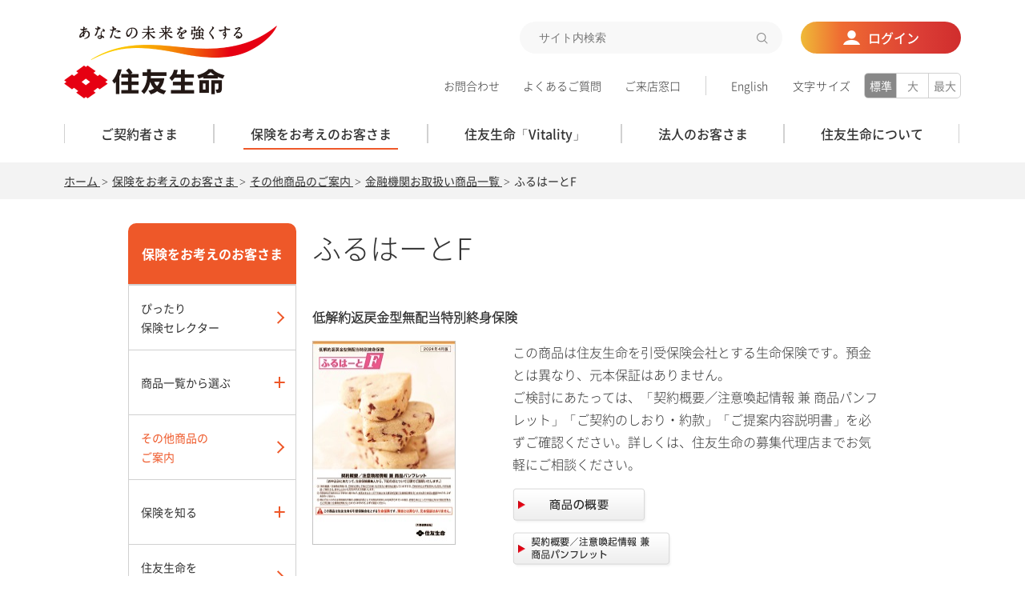

--- FILE ---
content_type: text/html;charset=UTF-8
request_url: https://www.sumitomolife.co.jp/lineup/select/other/fi/fullheartf_d/index.html
body_size: 15807
content:
<!DOCTYPE html><html lang="ja">
<head>
<meta http-equiv="Content-Type" content="text/html; charset=UTF-8"><meta name="author" content="">
<meta name="description" content="保険をお考えのお客さまに加入目的やライフイベントにあわせてスミセイの各種商品をわかりやすくご案内いたします。住友生命保険公式ホームページ。">
<meta name="keywords" content="生命保険,住友生命,スミセイ,保険検討,Wステージ,未来デザイン">
<title>ふるはーとF | 金融機関お取扱い商品一覧 | 住友生命保険</title>
<link rel="stylesheet" type="text/css" href="/stylesheet.jsp?id=3">

<meta name="viewport" content="width=device-width">
<meta http-equiv="X-UA-Compatible" content="IE=edge">
<meta name="format-detection" content="telephone=no">
<link rel="shortcut icon" href="/favicon.ico">
<link rel="stylesheet" type="text/css" media="screen,print" href="/common/css/layout.css">
<link rel="stylesheet" type="text/css" media="screen,print" href="/assets/css/style2023.css">
<link rel="stylesheet" type="text/css" media="print" href="/common/css/print.css">
<script src="/assets/js/jquery-3.6.3.min.js"></script>
<script src="/assets/js/run2023.js"></script>
<script src="/assets/js/script2023.js"></script>

<script src="https://cmp.datasign.co/v2/3706147606/cmp.js" async></script>

<!-- Google Tag Manager -->
<script>(function(w,d,s,l,i){w[l]=w[l]||[];w[l].push({'gtm.start':
new Date().getTime(),event:'gtm.js'});var f=d.getElementsByTagName(s)[0],
j=d.createElement(s),dl=l!='dataLayer'?'&l='+l:'';j.async=true;j.src=
'https://www.googletagmanager.com/gtm.js?id='+i+dl;f.parentNode.insertBefore(j,f);
})(window,document,'script','dataLayer','GTM-PKD9F67');</script>
<!-- End Google Tag Manager -->

<!-- Ptengine Tag -->
<script src="https://js.ptengine.jp/561pwm0t.js"></script>
<!-- End Ptengine Tag -->

<meta property="og:title" content="ふるはーとF | 金融機関お取扱い商品一覧 | 住友生命保険">
<meta property="og:description" content="保険をお考えのお客さまに加入目的やライフイベントにあわせてスミセイの各種商品をわかりやすくご案内いたします。住友生命保険公式ホームページ。">
<meta property="og:type" content="article">
<meta property="og:url" content="https://www.sumitomolife.co.jp/lineup/select/other/fi/fullheartf_d/index.html">
<meta property="og:locale" content="ja_JP">
<meta property="og:image" content="https://www.sumitomolife.co.jp/assets/img/sns/ogimage.jpg"></head>
<body id="lineup">

 <div><!-- Google Tag Manager (noscript) --></div><div><noscript>&lt;iframe src="https://www.googletagmanager.com/ns.html?id=GTM-PKD9F67" height="0" width="0" style="display:none;visibility:hidden"&gt;&lt;/iframe&gt;</noscript></div><div><!-- End Google Tag Manager (noscript) --></div>
   <!-- Header START -->
  <header id="header-01" data-module="headerDropDown headerFollowing">
  <div id="header-inner">
    <div class="header-menu">
      <div class="header-menu-box">
        <p id="site-logo"><a href="https://www.sumitomolife.co.jp/"><img alt="あなたの未来を強くする　住友生命" src="/assets/img/img/img_site-logo_01.png"></a></p>
        <div class="header-item">
          <div class="header-other-01">
            <form action="https://search-sumitomolife.dga.jp/" method="get">
              <div class="header-search">
                <input name="kw" class="searchBox ui-autocomplete-input" aria-haspopup="true" aria-autocomplete="list" type="text" placeholder="サイト内検索" title="サイト内検索" value="" autocomplete="off">
                <input name="ie" type="hidden" value="u">
                <button class="gSearch_submit" type="submit"><span class="header-submit-btn"></span></button>
              </div>
            </form>
            <p class="header-login-btn">
              <a href="/login/"><span>ログイン</span></a>
            </p>
          </div>
          <div class="header-other-02">
            <ul class="header-link-item">
              <li>
                <a href="/contact/">お問合わせ</a>
              </li>
              <li>
                <a class="noIcon" href="https://sumitomolife.dga.jp/" target="_blank">よくあるご質問</a>
              </li>
              <li>
                <a href="/acceptance/">ご来店窓口</a>
              </li>
            </ul>
            <ul class="header-link-item">
              <li>
                <a href="/english/">English</a>
              </li>
            </ul>
            <div class="header-fontsize">
              <span class="header-fontsize-hdg">文字サイズ</span>
              <ul class="header-fontsize-list" data-module="headerFontSize">
                <li class="header-fontsize-list-item is-active" data-target="1">標準</li>
                <li class="header-fontsize-list-item" data-target="2">大</li>
                <li class="header-fontsize-list-item" data-target="3">最大</li>
              </ul>
            </div>
          </div>
        </div>
      </div>
      <ul class="header-menu-list" data-module="stateCurrent">
        <li class="header-menu-list-item" data-menu-id="1">
          <a href="/contract/">
            <span class="header-menu-list-decoration">ご契約者さま</span>
          </a>
        </li>
        <li class="header-menu-list-item" data-menu-id="2">
          <a href="/lineup/">
            <span class="header-menu-list-decoration">保険をお考えのお客さま</span>
          </a>
        </li>
        <li class="header-menu-list-item" data-menu-id="5">
          <a href="https://vitality.sumitomolife.co.jp/" target="_blank">
            <span class="header-menu-list-decoration">住友生命「Vitality」</span>
          </a>
        </li>
        <li class="header-menu-list-item" data-menu-id="3">
          <a href="/corporative/">
            <span class="header-menu-list-decoration">法人のお客さま</span>
          </a>
        </li>
        <li class="header-menu-list-item" data-menu-id="4">
          <a href="/about/">
            <span class="header-menu-list-decoration">住友生命について</span>
          </a>
        </li>
      </ul>
    </div><!-- /.header-menu -->
    <div class="header-drop" data-drop-id="1">
      <div class="header-drop-wrap">
        <div class="header-drop-inner">
          <div class="header-drop-link">
            <a href="/contract/">
              <span class="header-drop-hdg">ご契約者さまTOP</span>
            </a>
            <span class="js-modal-close"><a href="#">閉じる</a></span>
          </div>
          <div class="header-drop-content">
            <ul class="header-drop-list">
              <li class="header-drop-list-item">
                <a class="header-drop-list-hdg" href="/contract/index.html#top-04">スミセイダイレクトサービス</a>
                <ul class="header-drop-detail">
                  <li class="header-drop-detail-item">
                    <a href="/contract/ds/login">スミセイダイレクトサービスログイン</a>
                  </li>
                  <li class="header-drop-detail-item">
                    <a href="https://p-net.sumitomolife.co.jp/regist/is?SMPFORM=qcli-ldnhti-4d5258457aa2f3b8071da974067786da" target="_blank">利用登録</a>
                  </li>
                  <li class="header-drop-detail-item">
                    <a href="/contract/ds/">スミセイダイレクトサービスについて</a>
                  </li>
                </ul>
                <a class="header-drop-list-hdg" href="/contract/index.html#top-01">保険のお手続き</a>
                <ul class="header-drop-detail">
                  <li class="header-drop-detail-item">
                    <a href="/contract/service/">お手続き一覧から探す</a>
                  </li>
                  <li class="header-drop-detail-item">
                    <a href="/contract/service/index.html#section02-00">ライフイベントから探す</a>
                  </li>
                </ul>
              </li><!-- .header-drop-list-item -->
              <li class="header-drop-list-item">
                <a class="header-drop-list-hdg" href="https://vitality.sumitomolife.co.jp/" target="_blank">住友生命「Vitality」</a>
                <ul class="header-drop-detail">
                  <li class="header-drop-detail-item">
                    <a href="https://vitality.sumitomolife.co.jp/about/" target="_blank">住友生命「Vitality」とは</a>
                  </li>
                  <li class="header-drop-detail-item">
                    <a href="https://vitality.sumitomolife.co.jp/reward/" target="_blank">特典（リワード）</a>
                  </li>
                  <li class="header-drop-detail-item">
                    <a href="https://vitality.sumitomolife.co.jp/reward/apple_watch/#top" target="_blank">アクティブチャレンジ Apple Watch</a>
                  </li>
                  <li class="header-drop-detail-item">
                    <a href="https://vitality.sumitomolife.co.jp/simulator/" target="_blank">シミュレーター</a>
                  </li>
                  <li class="header-drop-detail-item">
                    <a href="https://vitality.sumitomolife.co.jp/life/" target="_blank">Enjoy Vitality Life</a>
                  </li>
                </ul>
              </li><!-- .header-drop-list-item -->
              <li class="header-drop-list-item">
                <a class="header-drop-list-hdg" href="/contract/#top-02">先進のコンサルティング&amp;サービス</a>
                <ul class="header-drop-detail">
                  <li class="header-drop-detail-item">
                    <a href="/about/customers/future.html">スミセイ未来診断</a>
                  </li>
                  <li class="header-drop-detail-item">
                    <a href="/about/customers/service.html">スミセイ未来応援活動と未来応援サービス</a>
                  </li>
                  <li class="header-drop-detail-item">
                    <a href="/about/customers/support.html">商品付帯サービス</a>
                  </li>
                </ul>
                <a class="header-drop-list-hdg" href="/contract/#top-05">人生１００年サポートの取組み</a>
              </li><!-- .header-drop-list-item -->
            </ul><!-- .header-drop-list -->
            <div class="header-drop-side">
              <ul class="header-drop-side-list">
                <li class="header-drop-side-item">
                  <a href="/contact/">お問合わせ</a>
                </li>
                <li class="header-drop-side-item">
                  <a class="noIcon" href="https://sumitomolife.dga.jp/" target="_blank">よくあるご質問</a>
                </li>
                <li class="header-drop-side-item">
                  <a href="/acceptance/">ご来店窓口</a>
                </li>
                <li class="header-drop-side-item">
                  <a href="/english/">English</a>
                </li>
              </ul>
            </div><!-- .header-drop-side -->
          </div><!-- .header-drop-content -->
        </div><!-- .header-drop-inner -->
      </div><!-- .header-drop-wrap -->
    </div><!-- .header-drop -->
    <div class="header-drop" data-drop-id="2">
      <div class="header-drop-wrap">
        <div class="header-drop-inner">
          <div class="header-drop-link">
            <a href="/lineup/">
              <span class="header-drop-hdg">保険をお考えのお客さまTOP</span>
            </a>
            <span class="js-modal-close"><a href="#">閉じる</a></span>
          </div>
          <div class="header-drop-content">
            <ul class="header-drop-list">
              <li class="header-drop-list-item">
                <a class="header-drop-list-hdg" href="/lineup/select/selector/">ぴったり保険セレクター</a>
              </li><!-- .header-drop-list-item -->
              <li class="header-drop-list-item">
                <a class="header-drop-list-hdg" href="/lineup/select/shouhin/">商品一覧</a>
                <ul class="header-drop-detail">
                  <li class="header-drop-detail-item">
                    <a href="/lineup/select/shouhin/index.html#sec01">総合保障</a>
                  </li>
                  <li class="header-drop-detail-item">
                    <a href="/lineup/select/shouhin/index.html#sec02">医療保障</a>
                  </li>
                   <li class="header-drop-detail-item">
                    <a href="lineup/select/shouhin/index.html#sec08">積立保険</a>
                  </li>
                  <li class="header-drop-detail-item">
                    <a href="/lineup/select/shouhin/index.html#sec03">教育資金</a>
                  </li>
                  <li class="header-drop-detail-item">
                    <a href="/lineup/select/shouhin/index.html#sec04">年金保険</a>
                  </li>
                  <li class="header-drop-detail-item">
                    <a href="/lineup/select/shouhin/index.html#sec05">終身保険</a>
                  </li>
                  <li class="header-drop-detail-item">
                    <a href="/lineup/select/shouhin/index.html#sec06">養老保険</a>
                  </li>
                  <li class="header-drop-detail-item">
                    <a href="/lineup/select/shouhin/index.html#sec07">定期保険</a>
                  </li>
                  <li class="header-drop-detail-item">
                    <a href="/lineup/select/shouhin/tokuyaku/index.html">特約</a>
                  </li>
                </ul>
              </li><!-- .header-drop-list-item -->
              <li class="header-drop-list-item">
                <a class="header-drop-list-hdg" href="/lineup/select/other/">その他商品のご案内</a>
                <a class="header-drop-list-hdg" href="/lineup/mirailabo/">保険を知る</a>
                <ul class="header-drop-detail">
                  <li class="header-drop-detail-item">
                    <a href="/lineup/mirailabo/1minute/">1分でわかる！保険の基礎知識</a>
                  </li>
                  <li class="header-drop-detail-item">
                    <a href="/lineup/mirailabo/smassh/">観て読んでわかりやすい！<br>動画・パンフレット集</a>
                  </li>
                  <li class="header-drop-detail-item">
                    <a href="/lineup/mirailabo/data/">まわりのみんなは？<br>すぐに役立つみんなのデータ集</a>
                  </li>
                </ul>
                <a class="header-drop-list-hdg" href="/lineup/reason/">住友生命を選ぶ理由</a>
                <a class="header-drop-list-hdg" href="/digicon/introductionlp.html">スミセイ・デジタルコンシェルジュ</a>
              </li><!-- .header-drop-list-item -->
            </ul><!-- .header-drop-list -->
            <div class="header-drop-side">
              <ul class="header-drop-side-list">
                <li class="header-drop-side-item">
                  <a href="/contact/">お問合わせ</a>
                </li>
                <li class="header-drop-side-item">
                  <a class="noIcon" href="https://sumitomolife.dga.jp/" target="_blank">よくあるご質問</a>
                </li>
                <li class="header-drop-side-item">
                  <a href="/acceptance/">ご来店窓口</a>
                </li>
                <li class="header-drop-side-item">
                  <a href="/english/">English</a>
                </li>
              </ul>
            </div><!-- .header-drop-side -->
          </div><!-- .header-drop-content -->
        </div><!-- .header-drop-inner -->
      </div><!-- .header-drop-wrap -->
    </div><!-- .header-drop -->
    <div class="header-drop" data-drop-id="3">
      <div class="header-drop-wrap">
        <div class="header-drop-inner">
          <div class="header-drop-link">
            <a href="/corporative/">
              <span class="header-drop-hdg">法人のお客さまTOP</span>
            </a>
            <span class="js-modal-close"><a href="#">閉じる</a></span>
          </div>
          <div class="header-drop-content">
            <ul class="header-drop-list">
              <li class="header-drop-list-item">
                <a class="header-drop-list-hdg" href="/corporative/service/">ご契約者さま向けサービス</a>
                <ul class="header-drop-detail">
                  <li class="header-drop-detail-item">
                    <a href="/corporative/service/db.html">DBオンラインサービス</a>
                  </li>
                  <li class="header-drop-detail-item">
                    <a href="/corporative/service/disclose.html">団体年金特別勘定第1特約インターネット・ディスクローズ・サービス</a>
                  </li>
                  <li class="header-drop-detail-item">
                    <a href="/corporative/service/step.html">保険金等のご請求手続き</a>
                  </li>
                  <li class="header-drop-detail-item">
                    <a class="noIcon" href="/corporative/service/pdf/pbo_leaflet.pdf">退職給付債務（PBO）計算サービス</a>
                  </li>
                </ul>
              </li><!-- .header-drop-list-item -->
 <li class="header-drop-list-item">
                <a class="header-drop-list-hdg" href="/corporative/non-insurance/">非保険領域サービス</a>
                <ul class="header-drop-detail">
                  <li class="header-drop-detail-item">
                    <a href="/corporative/non-insurance/vitality-benefit/">Vitality福利厚生タイプ</a>
                  </li>
                  <li class="header-drop-detail-item">
                    <a href="/corporative/non-insurance/whodos/">職場の風土づくり支援</a>
                  </li>
                </ul>
              </li><!-- .header-drop-list-item -->
              <li class="header-drop-list-item">
                <a class="header-drop-list-hdg" href="/corporative/guidance/">法人向け商品のご案内</a>
                <ul class="header-drop-detail">
                  <li class="header-drop-detail-item">
                    <a href="/corporative/guidance/welfare/">企業の福利厚生としての保障</a>
                  </li>
                  <li class="header-drop-detail-item">
                    <a href="/corporative/guidance/manager.html">経営者さま向けの保障</a>
                  </li>
                </ul>
              </li><!-- .header-drop-list-item -->
              <li class="header-drop-list-item">
                <a class="header-drop-list-hdg" href="/corporative/business_support/">ビジネスサポートプログラム</a>
                <a class="header-drop-list-hdg" href="/corporative/thclub/">スミセイ東京法人クラブ・<br>スミセイ関西法人クラブ</a>
              </li><!-- .header-drop-list-item -->
            </ul><!-- .header-drop-list -->
            <div class="header-drop-side">
              <ul class="header-drop-side-list">
                <li class="header-drop-side-item">
                  <a href="/contact/">お問合わせ</a>
                </li>
                <li class="header-drop-side-item">
                  <a class="noIcon" href="https://sumitomolife.dga.jp/" target="_blank">よくあるご質問</a>
                </li>
                <li class="header-drop-side-item">
                  <a href="/acceptance/">ご来店窓口</a>
                </li>
                <li class="header-drop-side-item">
                  <a href="/english/">English</a>
                </li>
              </ul>
            </div><!-- .header-drop-side -->
          </div><!-- .header-drop-content -->
        </div><!-- .header-drop-inner -->
      </div><!-- .header-drop-wrap -->
    </div><!-- .header-drop -->
    
    <div class="header-drop" data-drop-id="4">
      <div class="header-drop-wrap">
        <div class="header-drop-inner">
          <div class="header-drop-link">
            <a href="/about/">
              <span class="header-drop-hdg">住友生命についてTOP</span>
            </a>
            <span class="js-modal-close"><a href="#">閉じる</a></span>
          </div>
          <div class="header-drop-content">
            <ul class="header-drop-list">
              <li class="header-drop-list-item">
               <a class="header-drop-list-hdg" href="/about/company/">会社情報</a>
                <ul class="header-drop-detail">
                  <li class="header-drop-detail-item">
                    <a href="/about/company/message.html">ご挨拶</a>
                  </li>
                  <li class="header-drop-detail-item">
                    <a href="/about/company/policy.html">企業理念</a>
                  </li>
                  <li class="header-drop-detail-item">
                    <a href="/about/company/vision/index.html/">住友生命グループVision2030</a>
                  </li>
                  <li class="header-drop-detail-item">
                    <a href="/about/company/brandvision/">ブランドビジョン</a>
                  </li>
                  <li class="header-drop-detail-item">
                    <a href="/about/company/sustainability_important/index.html">経営の重要課題</a>
                  </li>
                  <li class="header-drop-detail-item">
                    <a href="/about/company/outline/">会社概要</a>
                  </li>
                  <li class="header-drop-detail-item">
                    <a href="/about/company/traditional/index.html">住友の事業</a>
                  </li>
                  <li class="header-drop-detail-item">
                    <a href="/about/company/ir/">業績案内</a>
                  </li>
                  <li class="header-drop-detail-item">
                    <a href="/about/company/report/index.html">統合報告書・レポート</a>
                  </li>
                  <li class="header-drop-detail-item">
                    <a href="/about/company/mutual/">相互会社の運営について</a>
                  </li>
                  <li class="header-drop-detail-item">
                    <a href="/densikoukoku/">電子公告</a>
                  </li>
                </ul>
               </li><!-- .header-drop-list-item -->
 
              <li class="header-drop-list-item">
                <a class="header-drop-list-hdg" href="/about/csr/">サステナビリティ</a>
                <ul class="header-drop-detail"> 
                  <li class="header-drop-detail-item">
                    <a href="/about/csr/sustainability/policy.html">サステナビリティ経営方針</a>
                  </li>
                  <li class="header-drop-detail-item">
                    <a href="/about/csr/message/index.html">トップメッセージ</a>
                  </li>
                  <li class="header-drop-detail-item">
                    <a href="/about/csr/sustainability/important/index.html">サステナビリティ重要項目（マテリアリティ）</a>
                  </li>
                  <li class="header-drop-detail-item">
                    <a style="font-size: 115%;font-family:Noto Sans CJK JP Bold!important;" href="/about/wellbeing/index.html">ウェルビーイング</a>
                  </li>
                  <li class="header-drop-detail-item">
                    <a href="/about/wellbeing/corporate_cm/">for your well-being（企業CM）</a>
                  </li>
                  <li class="header-drop-detail-item">
                    <a href="/about/entrance/">Well-being entrance</a>
                  </li>
                       <li class="header-drop-detail-item">
                    <a href="/about/wellbeing/fr/">FR（将来世代と共に育つ取組み）</a>
                  </li>
                  <li class="header-drop-detail-item">
                    <a href="/about/wellbeing/waas/index.html">WaaS（Well-being as a Service）</a>
                  </li>
                  <li class="header-drop-detail-item">
                    <a href="/about/wellbeing/media/">メディア掲載</a>
                  </li>
                </ul>
            </li>
             <li class="header-drop-list-item">
              <a class="header-drop-list-hdg" href="/about/customers/">先進のコンサルティング&amp;サービス</a>
                <ul class="header-drop-detail">
                  <li class="header-drop-detail-item">
                    <a href="/about/customers/future.html">スミセイ未来診断</a>
                  </li>
                  <li class="header-drop-detail-item">
                    <a href="/about/customers/service.html">スミセイ未来応援活動と未来応援サービス</a>
                  </li>
                  <li class="header-drop-detail-item">
                    <a href="/about/customers/support.html">商品付帯サービス</a>
                  </li><!-- .header-drop-list-item -->
                </ul>
              
　　　　 <a class="header-drop-list-hdg" href="/about/senior/ ">人生１００年サポートの取組み</a>
                <a class="header-drop-list-hdg" href="/about/cvc/">住友生命が目指すオープンイノベーション</a>
                <a class="header-drop-list-hdg" href="/about/employ/">採用情報</a>
                <ul class="header-drop-detail">
                  <li class="header-drop-detail-item">
                    <a href="/about/employ/#sec01">新卒採用</a>
                  </li>
                  <li class="header-drop-detail-item">
                    <a href="/about/employ/#sec02">キャリア（経験者）採用</a>
                  </li>
                  <li class="header-drop-detail-item">
                    <a href="/about/employ/#sec03">障がい者採用</a>
                  </li>
                </ul>
               
                <a class="header-drop-list-hdg" href="/cmgallery/">CMギャラリー</a>
                <a class="header-drop-list-hdg" href="/about/golf/index.html">住友生命×ゴルフ</a>
              </li><!-- .header-drop-list-item -->
            </ul><!-- .header-drop-list -->
            
            <div class="header-drop-side">
              <ul class="header-drop-side-list">
                <li class="header-drop-side-item">
                  <a href="/contact/">お問合わせ</a>
                </li>
                <li class="header-drop-side-item">
                  <a class="noIcon" href="https://sumitomolife.dga.jp/" target="_blank">よくあるご質問</a>
                </li>
                <li class="header-drop-side-item">
                  <a href="/acceptance/">ご来店窓口</a>
                </li>
                <li class="header-drop-side-item">
                  <a href="/english/">English</a>
                </li>
              </ul>
            </div><!-- .header-drop-side -->
          </div><!-- .header-drop-content -->
        </div><!-- .header-drop-inner -->
      </div><!-- .header-drop-wrap -->
    </div><!-- .header-drop -->
    <div class="header-drop" data-drop-id="5">
      <div class="header-drop-wrap">
        <div class="header-drop-inner">
          <div class="header-drop-link">
            <a href="https://vitality.sumitomolife.co.jp/" target="_blank">
              <span class="header-drop-hdg">住友生命「Vitality」TOP</span>
            </a>
            <span class="js-modal-close"><a href="#">閉じる</a></span>
          </div>
          <div class="header-drop-content">
            <ul class="header-drop-list">
              <li class="header-drop-list-item">
                <a class="header-drop-list-hdg" href="https://vitality.sumitomolife.co.jp/about/" target="_blank">住友生命「Vitality」とは</a>
                <ul class="header-drop-detail">
                  <li class="header-drop-detail-item">
                    <a href="https://vitality.sumitomolife.co.jp/guide/about_program/" target="_blank">健康増進メニュー</a>
                  </li>
                  <li class="header-drop-detail-item">
                    <a href="https://vitality.sumitomolife.co.jp/about/insurance/" target="_blank">ステータス・保険料の判定方法</a>
                  </li>
                </ul>
              </li><!-- .header-drop-list-item -->
              <li class="header-drop-list-item">
                <a class="header-drop-list-hdg" href="https://vitality.sumitomolife.co.jp/reward/" target="_blank">特典（リワード）</a>
                <ul class="header-drop-detail">
                  <li class="header-drop-detail-item">
                    <a href="https://vitality.sumitomolife.co.jp/reward/benefits/#top" target="_blank">各種割引等の特典（リワード）</a>
                  </li>
                  <li class="header-drop-detail-item">
                    <a href="https://vitality.sumitomolife.co.jp/reward/active/#top" target="_blank">アクティブチャレンジ</a>
                  </li>
                  <li class="header-drop-detail-item">
                    <a href="https://vitality.sumitomolife.co.jp/reward/vitality_coin/" target="_blank">Vitalityコイン</a>
                  </li>
                </ul>
              </li><!-- .header-drop-list-item -->
              <li class="header-drop-list-item">
                <a class="header-drop-list-hdg" href="https://vitality.sumitomolife.co.jp/reward/apple_watch/#top" target="_blank">アクティブチャレンジ Apple Watch</a>
              </li><!-- .header-drop-list-item -->
              <li class="header-drop-list-item">
                <a class="header-drop-list-hdg" href="https://vitality.sumitomolife.co.jp/simulator/" target="_blank">シミュレーター</a>
                <ul class="header-drop-detail">
                  <li class="header-drop-detail-item">
                    <a href="https://vitality.sumitomolife.co.jp/simulator/point/" target="_blank">ポイント獲得シミュレーター</a>
                  </li>
                  <li class="header-drop-detail-item">
                    <a href="https://vitality.sumitomolife.co.jp/simulator/point/#reward" target="_blank">特典利用シミュレーター</a>
                  </li>
                </ul>
              </li><!-- .header-drop-list-item -->
              <li class="header-drop-list-item">
                <a class="header-drop-list-hdg" href="https://vitality.sumitomolife.co.jp/life/" target="_blank">Enjoy Vitality Life</a>
                <ul class="header-drop-detail">
                  <li class="header-drop-detail-item">
                    <a href="https://vitality.sumitomolife.co.jp/life/reward/" target="_blank">Enjoy Reward</a>
                  </li>
                </ul>
              </li><!-- .header-drop-list-item -->
            </ul><!-- .header-drop-list -->
            <div class="header-drop-side">
              <ul class="header-drop-side-list">
                <li class="header-drop-side-item">
                  <a href="/contact/">お問合わせ</a>
                </li>
                <li class="header-drop-side-item">
                  <a class="noIcon" href="https://sumitomolife.dga.jp/" target="_blank">よくあるご質問</a>
                </li>
                <li class="header-drop-side-item">
                  <a href="/acceptance/">ご来店窓口</a>
                </li>
                <li class="header-drop-side-item">
                  <a href="/english/">English</a>
                </li>
              </ul>
            </div><!-- .header-drop-side -->
          </div><!-- .header-drop-content -->
        </div><!-- .header-drop-inner -->
      </div><!-- .header-drop-wrap -->
    </div><!-- .header-drop -->
  </div><!-- /#header-inner -->
  <div id="header-inner-sp" data-module="humbergerMenu">
    <div class="header-content-sp">
      <p class="site-logo-sp"><a href="https://www.sumitomolife.co.jp/" class="no-link-for-app"><img alt="あなたの未来を強くする　住友生命" src="/assets/img/img/img_site-logo_01.png"></a></p>
      <p class="header-login-btn-sp hide-for-app">
        <a href="/login/"><span>ログイン</span></a>
      </p>
    </div>
    <div class="header-nav-toggle hide-for-app">
      <span></span><span></span><span></span>
    </div>
    <div class="header-global-menu hide-for-app">
      <div class="header-nav-toggle">
        <span></span><span></span><span></span>
      </div>
      <div>
        <div class="header-content-sp">
          <p class="site-logo-sp"><a href="https://www.sumitomolife.co.jp/"><img alt="あなたの未来を強くする　住友生命" src="/assets/img/img/img_site-logo_01.png"></a></p>
          <p class="header-login-btn-sp">
            <a href="/login/"><span>ログイン</span></a>
          </p>
        </div>
        <div>
          <form action="https://search-sumitomolife.dga.jp/" method="get">
            <div class="header-search-sp">
              <input name="kw" class="searchBox ui-autocomplete-input" aria-haspopup="true" aria-autocomplete="list" type="text" placeholder="サイト内検索" title="サイト内検索" value="" autocomplete="off">
              <input name="ie" type="hidden" value="u">
              <span class="gSearch_wrap"><button class="gSearch_submit" type="submit"><span class="header-submit-btn-sp"></span></button></span>
            </div>
          </form>
          <ul class="header-list-sp" data-module="stateOpenAccordion">
            <li class="header-list-item-sp" data-module="accordion">
              <span class="header-list-hdg-sp">ご契約者さま</span>
              <ul class="header-accordion-inner-sp">
                <li class="header-accordion-item-sp">
                  <a href="/contract/">ご契約者さまTOP</a>
                </li>
                <li class="header-accordion-item-sp">
                  <a href="/contract/index.html#top-04">スミセイダイレクトサービス</a>
                </li>
                <li class="header-accordion-item-sp">
                  <a href="/contract/index.html#top-01">保険のお手続き</a>
                </li>
                <li class="header-accordion-item-sp">
                  <a href="https://vitality.sumitomolife.co.jp/" target="_blank">住友生命「Vitality」</a>
                </li>
                <li class="header-accordion-item-sp">
                  <a href="/contract/index.html#top-02">先進のコンサルティング&amp;サービス</a>
                </li>
                <li class="header-accordion-item-sp">
                  <a href="/contract/index.html#top-05">人生１００年サポートの取組み</a>
                </li>
              </ul>
            </li>
            <li class="header-list-item-sp" data-module="accordion">
              <span class="header-list-hdg-sp">保険をお考えのお客さま</span>
              <ul class="header-accordion-inner-sp">
                <li class="header-accordion-item-sp">
                  <a href="/lineup/">保険をお考えのお客さまTOP</a>
                </li>
                <li class="header-accordion-item-sp">
                  <a href="/lineup/select/selector/">ぴったり保険セレクター</a>
                </li>
                <li class="header-accordion-item-sp">
                  <a href="/lineup/select/shouhin/">商品一覧</a>
                </li>
                <li class="header-accordion-item-sp">
                  <a href="/lineup/select/other/">その他商品のご案内</a>
                </li>
                <li class="header-accordion-item-sp">
                  <a href="/lineup/mirailabo/">保険を知る</a>
                </li>
                <li class="header-accordion-item-sp">
                  <a href="/lineup/reason/">住友生命を選ぶ理由</a>
                </li>
                  <li class="header-accordion-item-sp">
                  <a href="/digicon/introductionlp.html">スミセイ・デジタルコンシェルジュ</a>
                </li>
              </ul>
            </li>
            <li class="header-list-item-sp" data-module="accordion">
              <span class="header-list-hdg-sp">住友生命「Vitality」</span>
              <ul class="header-accordion-inner-sp">
                <li class="header-accordion-item-sp">
                  <a href="https://vitality.sumitomolife.co.jp/" target="_blank">住友生命「Vitality」TOP</a>
                </li>
                <li class="header-accordion-item-sp">
                  <a href="https://vitality.sumitomolife.co.jp/about/" target="_blank">住友生命「Vitality」とは</a>
                </li>
                <li class="header-accordion-item-sp">
                  <a href="https://vitality.sumitomolife.co.jp/reward/" target="_blank">特典（リワード）</a>
                </li>
                <li class="header-accordion-item-sp">
                  <a href="https://vitality.sumitomolife.co.jp/reward/apple_watch/#top" target="_blank">アクティブチャレンジ Apple Watch</a>
                </li>
                <li class="header-accordion-item-sp">
                  <a href="https://vitality.sumitomolife.co.jp/simulator/" target="_blank">シミュレーター</a>
                </li>
                <li class="header-accordion-item-sp">
                  <a href="https://vitality.sumitomolife.co.jp/life/" target="_blank">Enjoy Vitality Life</a>
                </li>
              </ul>
            </li>
            <li class="header-list-item-sp" data-module="accordion">
              <span class="header-list-hdg-sp">法人のお客さま</span>
              <ul class="header-accordion-inner-sp">
                <li class="header-accordion-item-sp">
                  <a href="/corporative/">法人のお客さまTOP</a>
                </li>
                <li class="header-accordion-item-sp">
                  <a href="/corporative/service/">ご契約お客さま向けサービス</a>
                </li>
   <li class="header-accordion-item-sp">
                  <a href="/corporative/non-insurance/">非保険領域サービス</a>
                </li>
                <li class="header-accordion-item-sp">
                  <a href="/corporative/guidance/">法人向け商品のご案内</a>
                </li>
                <li class="header-accordion-item-sp">
                  <a href="/corporative/business_support/">ビジネスサポートプログラム</a>
                </li>
                <li class="header-accordion-item-sp">
                  <a href="/corporative/thclub/">
                    スミセイ東京法人クラブ・<br>
                    スミセイ関西法人クラブ
                  </a>
                </li>
              </ul>
            </li>
            <li class="header-list-item-sp" data-module="accordion">
              <span class="header-list-hdg-sp">住友生命について</span>
              <ul class="header-accordion-inner-sp">
                <li class="header-accordion-item-sp">
                  <a href="/about/">住友生命についてTOP</a>
                </li>
                <li class="header-accordion-item-sp">
                  <a href="/about/company/">会社情報</a>
                </li>
                <li class="header-accordion-item-sp">
                  <a href="/about/csr/">サステナビリティ</a>
                </li>
                <li class="header-accordion-item-sp">
                  <a href="/about/wellbeing/index.html">ウェルビーイング</a>
                </li>
                <li class="header-accordion-item-sp">
                  <a href="/about/customers/">先進のコンサルティング&amp;サービス</a></li><li class="header-accordion-item-sp">
                  <a href="/about/senior/">人生１００年サポートの取組み</a>
                </li>
                <li class="header-accordion-item-sp">
                  <a href="/about/cvc/">住友生命が目指すオープンイノベーション</a>
                </li>
                <li class="header-accordion-item-sp">
                  <a href="/about/employ/">採用情報</a>
                </li>
                <li class="header-accordion-item-sp">
                  <a href="/cmgallery/">CMギャラリー</a>
                </li>
                 <li class="header-accordion-item-sp">
                  <a href="/about/golf/index.html">住友生命×ゴルフ</a>
                </li>
              </ul>
            </li>
          </ul>
          <div class="header-block-sp">
            <div class="header-block-inner-sp">
              <p class="header-btn-sp">
                <a class="header-btn-link-sp" href="/contact/">お問合わせ</a>
              </p>
              <p class="header-btn-sp">
                <a class="header-btn-link-sp noIcon" href="https://sumitomolife.dga.jp/" target="_blank">よくあるご質問</a>
              </p>
              <p class="header-btn-sp">
                <a class="header-btn-link-sp" href="/acceptance/">ご来店窓口</a>
              </p>
              <p class="header-btn-sp">
                <a class="header-btn-link-sp" href="/english/">English</a>
              </p>
            </div>
            <p class="header-close-sp">閉じる</p>
          </div>
        </div>
      </div>
    </div>
  </div>
</header><!-- /header-01 -->
<div class="header-mask"></div>
  <!-- Header END -->
            <ol typeof="BreadcrumbList" vocab="https://schema.org/">
              <li typeof="ListItem" property="itemListElement">
                <a href="/" typeof="WebPage" property="item">
                  <span property="name">ホーム</span>
                </a>
                <meta content="1" property="position">
              </li>
              <li typeof="ListItem" property="itemListElement">
                <a href="/lineup/" typeof="WebPage" property="item">
                  <span property="name">保険をお考えのお客さま</span>
                </a>
                <meta content="2" property="position">
              </li>
              <li typeof="ListItem" property="itemListElement">
                <a href="/lineup/select/other/" typeof="WebPage" property="item">
                  <span property="name">その他商品のご案内</span>
                </a>
                <meta content="3" property="position">
              </li>
              <li typeof="ListItem" property="itemListElement">
                <a href="/lineup/select/other/fi/" typeof="WebPage" property="item">
                  <span property="name">金融機関お取扱い商品一覧</span>
                </a>
                <meta content="4" property="position">
              </li>
              <li typeof="ListItem" property="itemListElement">
                <span property="name">ふるはーとF</span>
                <meta content="5" property="position">
              </li>
            </ol>
  <div id="container">
    <div id="main" role="main">
<h1 class="hdg-l1-01">ふるはーとF</h1>
      <p><em>低解約返戻金型無配当特別終身保険</em></p>
      <div class="lay-col3-01">
        <div class="col">
          <p><img width="179" height="255" class="sp-w-auto" alt="ふるはーとF" src="/lineup/select/other/fi/fullheartf_d/images/fullheartf_img_01.jpg"></p>
        </div>
        <div class="col size2of3 mb40">
          <p>この商品は住友生命を引受保険会社とする生命保険です。預金とは異なり、元本保証はありません。<br>
            ご検討にあたっては、「契約概要／注意喚起情報 兼 商品パンフレット」「ご契約のしおり・約款」「ご提案内容説明書」を必ずご確認ください。詳しくは、住友生命の募集代理店までお気軽にご相談ください。</p>
          <div class="lay-image mb20">
            <div class="clearfix">
              <p class="btn"><a href="/lineup/select/other/fi/fullheartf_d/gaiyou.pdf" target="_blank"><img width="168" height="45" class="sp-w-auto" alt="商品の概要" src="/common/images/btn/fi_08_o.png"></a></p>
              <p class="btn imageL"><a href="/lineup/select/other/fi/fullheartf_d/fa3.pdf" target="_blank"><img width="200" height="45" class="sp-w-auto" alt="契約概要／注意喚起情報 兼 商品パンフレット　別ウィンドウで開く" src="/common/images/btn/fi_04_o.png"></a></p>
            </div>
            <div class="contents">
              <p class="btn imageL"><a href="https://sumitomolife.biz-evo.jp/assistplus/" target="_blank"><img width="230" height="130" alt="商品紹介動画" src="/lineup/select/other/fi/gokazoku-assist_img.jpg"></a></p>
              <p><em>スミセイの<br>ご家族アシストプラス</em><br>無料安心サービスのご案内です。</p>
              <p class="btn"><a href="https://sumitomolife.biz-evo.jp/assistplus/" target="_blank"><img width="168" height="45" class="sp-w-auto" alt="詳しく見る" src="/common/images/btn/fi_36_o.png"></a></p>
            </div>
            
          </div>
          <!-- /.lay-image -->
        </div>
        <!-- /.col -->
      </div>
     <!-- /lay-col3-01 -->
<h1 class="hdg-l1-01">ふるはーとF＜全期前納タイプ＞</h1>
      <p><em>低解約返戻金型無配当特別終身保険</em></p>
      <div class="lay-col3-01">
        <div class="col">
          <p><img width="179" height="255" class="sp-w-auto" alt="ふるはーとF" src="/lineup/select/other/fi/fullheartf_d/images/fullheartf_img_02.jpg"></p>
        </div>
        <div class="col size2of3 mb40">
          <p>この商品は住友生命を引受保険会社とする生命保険です。預金とは異なり、元本保証はありません。<br>
            ご検討にあたっては、「契約概要／注意喚起情報 兼 商品パンフレット」「ご契約のしおり・約款」「ご提案内容説明書」を必ずご確認ください。詳しくは、住友生命の募集代理店までお気軽にご相談ください。</p>
          <div class="lay-image mb20">
            <div class="clearfix">
              <p class="btn"><a href="/lineup/select/other/fi/fullheartf_d/gaiyou2.pdf" target="_blank"><img width="168" height="45" class="sp-w-auto" alt="商品の概要" src="/common/images/btn/fi_08_o.png"></a></p>
              <p class="btn imageL"><a href="/lineup/select/other/fi/fullheartf_d/fa32.pdf" target="_blank"><img width="200" height="45" class="sp-w-auto" alt="契約概要／注意喚起情報 兼 商品パンフレット　別ウィンドウで開く" src="/common/images/btn/fi_04_o.png"></a></p>
            </div>
            <div class="contents">
              <p class="btn imageL"><a href="https://sumitomolife.biz-evo.jp/assistplus/" target="_blank"><img width="230" height="130" alt="商品紹介動画" src="/lineup/select/other/fi/gokazoku-assist_img.jpg"></a></p>
              <p><em>スミセイの<br>ご家族アシストプラス</em><br>無料安心サービスのご案内です。</p>
              <p class="btn"><a href="https://sumitomolife.biz-evo.jp/assistplus/" target="_blank"><img width="168" height="45" class="sp-w-auto" alt="詳しく見る" src="/common/images/btn/fi_36_o.png"></a></p>
            </div>
            
          </div>
          <!-- /.lay-image -->
        </div>
        <!-- /.col -->
      </div>
     <!-- /lay-col3-01 -->
      <div class="contents mt30">
        <ul class="list-link-02">
          <li class="alignR"><a class="popup" href="/lineup/fullheartf_d/finance/index.html" target="_blank">お取扱い金融機関一覧</a></li>
        </ul>
      </div>
  </div><!-- /main -->
     <div id="sub">
      <div id="c-nav-local" data-module="navLocal">
  <h2><a href="/lineup/index.html">保険をお考えのお客さま</a></h2>
  <ul>
    <li><a href="/lineup/select/selector/index.html">ぴったり<br class="sp-none">保険セレクター</a></li>
    <li><a href="/lineup/select/shouhin/index.html">商品一覧から選ぶ</a>
      <ul>
        <li><a href="/lineup/select/shouhin/index.html#sec01">総合保障</a></li>
        <li><a href="/lineup/select/shouhin/index.html#sec02">医療保障</a></li>
        <li><a href="/lineup/select/shouhin/index.html#sec03">教育資金</a></li>
        <li><a href="/lineup/select/shouhin/index.html#sec04">年金保険</a></li>
        <li><a href="/lineup/select/shouhin/index.html#sec05">終身保険</a></li>
        <li><a href="/lineup/select/shouhin/index.html#sec06">養老保険</a></li>
        <li><a href="/lineup/select/shouhin/index.html#sec07">定期保険</a></li>
        <li><a href="/lineup/select/shouhin/tokuyaku/index.html">特約</a></li>
      </ul>
    </li>
    <li><a href="/lineup/select/other/">その他商品の<br class="sp-none">ご案内</a></li>
    <li><a href="/lineup/mirailabo/">保険を知る</a>
      <ul>
        <li><a href="/lineup/mirailabo/1minute/">1分でわかる！保険の基礎知識</a></li>
        <li><a href="/lineup/mirailabo/smassh/">観て読んでわかりやすい！<br>動画・パンフレット集</a></li>
        <li><a href="/lineup/mirailabo/data/">まわりのみんなは？<br>すぐに役立つみんなのデータ集</a></li>
      </ul>
    </li>
    <li><a href="/lineup/reason/">住友生命を<br class="sp-none">選ぶ理由</a></li>
  </ul>
</div><!-- /nav-local --></div>
  </div><!-- /container -->
  <!-- Footer START -->
  <footer id="footer-01">
  <div class="footer-block-01-wrapper hide-for-app">
    <div class="footer-block-01">
      <div class="footer-block-01-inner">
        <p class="footer-block-corporate-logo sp-none"><a href="https://www.sumitomolife.co.jp/"><img alt="住友生命" src="/assets/img/footer/co-logo.png"></a></p>
        <div class="footer-block-01-contents">
          <div class="footer-block-01-contents-link-zone" data-module="footerMenuAccordion">
            <div class="footer-block-01-contents-link-sec">
              <div class="footer-block-01-contents-link-box">
                <p class="footer-block-01-link-s01"><a href="/contract/">ご契約者さま</a></p>
                <ul class="footer-block-01-ul01">
                  <li><a href="/contract/index.html#top-04">スミセイダイレクトサービス</a>
                    <ul class="footer-block-01-ul02">
                      <li><a href="/contract/ds/login">スミセイダイレクトサービスログイン</a></li>
                      <li><a href="https://p-net.sumitomolife.co.jp/regist/is?SMPFORM=qcli-ldnhti-4d5258457aa2f3b8071da974067786da" target="_blank">利用登録<img class="icon-footer-blank" alt="別ウィンドウ" src="/assets/img/icon/icon_extend.png"></a></li>
                      <li><a href="/contract/ds/">スミセイダイレクトサービスについて</a></li>
                    </ul>
                  </li>
                
                  <li><a href="/contract/index.html#top-01">保険のお手続き</a>
                    <ul class="footer-block-01-ul02">
                      <li><a href="/contract/service/index.html">お手続き一覧から探す</a></li>
                      <li><a href="/contract/service/index.html#section02-00">ライフイベントから探す</a></li>
                    </ul>
                  </li>
                  <li><a href="https://vitality.sumitomolife.co.jp/" target="_blank">住友生命「Vitality」<img class="icon-footer-blank" alt="別ウィンドウ" src="/assets/img/icon/icon_extend.png"></a>
                    <ul class="footer-block-01-ul02">
                      <li>
                        <a href="https://vitality.sumitomolife.co.jp/about/" target="_blank">
                          住友生命「Vitality」とは<img class="icon-footer-blank" alt="別ウィンドウ" src="/assets/img/icon/icon_extend.png">
                        </a>
                      </li>
                      <li>
                        <a href="https://vitality.sumitomolife.co.jp/reward/" target="_blank">
                        特典（リワード）<img class="icon-footer-blank" alt="別ウィンドウ" src="/assets/img/icon/icon_extend.png">
                      </a>
                      </li>
                      <li>
                        <a href="https://vitality.sumitomolife.co.jp/reward/apple_watch/#top" target="_blank">
                        アクティブチャレンジ Apple Watch<img class="icon-footer-blank" alt="別ウィンドウ" src="/assets/img/icon/icon_extend.png">
                      </a>
                      </li>
                      <li>
                        <a href="https://vitality.sumitomolife.co.jp/simulator/" target="_blank">
                        シミュレーター<img class="icon-footer-blank" alt="別ウィンドウ" src="/assets/img/icon/icon_extend.png">
                      </a>
                      </li>
                      <li>
                        <a href="https://vitality.sumitomolife.co.jp/life/" target="_blank">
                          Enjoy Vitality Life<img class="icon-footer-blank" alt="別ウィンドウ" src="/assets/img/icon/icon_extend.png">
                        </a>
                      </li>
                    </ul>
                  </li>
                  <li><a href="/contract/#top-02">先進のコンサルティング&amp;サービス</a>
                    <ul class="footer-block-01-ul02">
                      <li><a href="/about/customers/future.html">スミセイ未来診断</a></li>
                      <li><a href="/about/customers/service.html">スミセイ未来応援活動と未来応援サービス</a></li>
                      <li><a href="/about/customers/support.html">商品付帯サービス</a></li>
                    </ul>
                  </li>
                  <li><a href="/contract/#top-05">人生１００年サポートの取組み</a></li>
                </ul>
              </div>
              <div class="footer-block-01-contents-link-box">
                <p class="footer-block-01-link-s01"><a href="/lineup/index.html">保険をお考えのお客さま</a></p>
                <ul class="footer-block-01-ul01">
                  <li><a href="/lineup/select/selector/index.html">ぴったり保険セレクター</a></li>
                  <li><a href="/lineup/select/shouhin/index.html">商品一覧</a>
                    <ul class="footer-block-01-ul02">
                      <li><a href="/lineup/select/shouhin/index.html#sec01">総合保障</a></li>
                      <li><a href="/lineup/select/shouhin/index.html#sec02">医療保障</a></li>
                      <li><a href="/lineup/select/shouhin/index.html#sec08">積立保険</a></li>
                      <li><a href="/lineup/select/shouhin/index.html#sec03">教育資金</a></li>
                      <li><a href="/lineup/select/shouhin/index.html#sec04">年金保険</a></li>
                      <li><a href="/lineup/select/shouhin/index.html#sec05">終身保険</a></li>
                      <li><a href="/lineup/select/shouhin/index.html#sec06">養老保険</a></li>
                      <li><a href="/lineup/select/shouhin/index.html#sec07">定期保険</a></li>
                      <li><a href="/lineup/select/shouhin/tokuyaku/index.html">特約</a></li>
                    </ul>
                  </li>
                  <li><a href="/lineup/select/other/">その他商品のご案内</a></li>
                  <li><a href="/lineup/mirailabo/">保険を知る</a>
                    <ul class="footer-block-01-ul02">
                      <li><a href="/lineup/mirailabo/1minute/">1分でわかる！保険の基礎知識</a></li>
                      <li><a href="/lineup/mirailabo/smassh/">観て読んでわかりやすい！<br>動画・パンフレット集</a></li>
                      <li><a href="/lineup/mirailabo/data/">まわりのみんなは？<br>すぐに役立つみんなのデータ集</a></li>
                    </ul>
                  </li>
                  <li><a href="/lineup/reason/">住友生命を選ぶ理由</a></li>
                  <li><a href="/digicon/introductionlp.html">スミセイ・デジタルコンシェルジュ</a></li>
                </ul>
              </div>
            </div>
            <div class="footer-block-01-contents-link-sec">
              <div class="footer-block-01-contents-link-box">
                <p class="footer-block-01-link-s01">
                  <a href="https://vitality.sumitomolife.co.jp/" target="_blank">住友生命「Vitality」<img class="icon-footer-blank" alt="別ウィンドウ" src="/assets/img/icon/icon_extend.png"></a>
                </p>
                <ul class="footer-block-01-ul01">
                  <li><a href="https://vitality.sumitomolife.co.jp/about/" target="_blank">住友生命「Vitality」とは<img class="icon-footer-blank" alt="別ウィンドウ" src="/assets/img/icon/icon_extend.png"></a>
                    <ul class="footer-block-01-ul02">
                      <li><a href="https://vitality.sumitomolife.co.jp/guide/about_program/" target="_blank">健康増進メニュー<img class="icon-footer-blank" alt="別ウィンドウ" src="/assets/img/icon/icon_extend.png"></a></li>
                      <li><a href="https://vitality.sumitomolife.co.jp/about/insurance/" target="_blank">ステータス・保険料の判定方法<img class="icon-footer-blank" alt="別ウィンドウ" src="/assets/img/icon/icon_extend.png"></a></li>
                    </ul>
                  </li>
                  <li><a href="https://vitality.sumitomolife.co.jp/reward/" target="_blank">特典（リワード）<img class="icon-footer-blank" alt="別ウィンドウ" src="/assets/img/icon/icon_extend.png"></a>
                    <ul class="footer-block-01-ul02">
                      <li><a href="https://vitality.sumitomolife.co.jp/reward/benefits/#top" target="_blank">各種割引等の特典（リワード）<img class="icon-footer-blank" alt="別ウィンドウ" src="/assets/img/icon/icon_extend.png"></a></li>
                      <li><a href="https://vitality.sumitomolife.co.jp/reward/active/#top" target="_blank">アクティブチャレンジ<img class="icon-footer-blank" alt="別ウィンドウ" src="/assets/img/icon/icon_extend.png"></a></li>
                      <li><a href="https://vitality.sumitomolife.co.jp/reward/vitality_coin/" target="_blank">Vitalityコイン<img class="icon-footer-blank" alt="別ウィンドウ" src="/assets/img/icon/icon_extend.png"></a></li>
                    </ul>
                  </li>
                  <li><a href="https://vitality.sumitomolife.co.jp/reward/apple_watch/#top" target="_blank">アクティブチャレンジ Apple Watch<img class="icon-footer-blank" alt="別ウィンドウ" src="/assets/img/icon/icon_extend.png"></a></li>
                  <li><a href="https://vitality.sumitomolife.co.jp/simulator/" target="_blank">シミュレーター<img class="icon-footer-blank" alt="別ウィンドウ" src="/assets/img/icon/icon_extend.png"></a>
                    <ul class="footer-block-01-ul02">
                      <li><a href="https://vitality.sumitomolife.co.jp/simulator/point/" target="_blank">ポイント獲得シミュレーター<img class="icon-footer-blank" alt="別ウィンドウ" src="/assets/img/icon/icon_extend.png"></a></li>
                      <li><a href="https://vitality.sumitomolife.co.jp/simulator/point/#reward" target="_blank">特典利用シミュレーター<img class="icon-footer-blank" alt="別ウィンドウ" src="/assets/img/icon/icon_extend.png"></a></li>
                    </ul>
                  </li>
                  <li><a href="https://vitality.sumitomolife.co.jp/life/" target="_blank">Enjoy Vitality Life<img class="icon-footer-blank" alt="別ウィンドウ" src="/assets/img/icon/icon_extend.png"></a>
                    <ul class="footer-block-01-ul02">
                      <li><a href="https://vitality.sumitomolife.co.jp/life/reward/" target="_blank">Enjoy Reward<img class="icon-footer-blank" alt="別ウィンドウ" src="/assets/img/icon/icon_extend.png"></a></li>
                    </ul>
                  </li>
                </ul>
              </div>
              <div class="footer-block-01-contents-link-box">
                <p class="footer-block-01-link-s01"><a href="/corporative/">法人のお客さま</a></p>
                <ul class="footer-block-01-ul01">
                  <li><a href="/corporative/service/">ご契約者さま向けサービス</a>
                    <ul class="footer-block-01-ul02">
                      <li><a href="/corporative/service/db.html">DBオンラインサービス</a></li>
                      <li><a href="/corporative/service/disclose.html">団体年金特別勘定第1特約インターネット・<br>ディスクローズ・サービス</a></li>
                      <li><a href="/corporative/service/step.html">保険金等のご請求手続き</a></li>
                      <li><a class="noIcon" href="/corporative/service/pdf/pbo_leaflet.pdf">退職給付債務（PBO）計算サービス</a></li>
                    </ul>
                  </li>
                  <li><a href="/corporative/non-insurance/">非保険領域サービス</a>
                    <ul class="footer-block-01-ul02">
                      <li><a href="/corporative/non-insurance/vitality-benefit/">Vitality福利厚生タイプ</a></li>
                      <li><a href="/corporative/non-insurance/whodos/">職場の風土づくり支援</a></li>
                    </ul>
                  </li>
                  <li><a href="/corporative/guidance/">法人向け商品のご案内</a>
                    <ul class="footer-block-01-ul02">
                      <li><a href="/corporative/guidance/welfare/">企業の福利厚生としての保障</a></li>
                      <li><a href="/corporative/guidance/manager.html">経営者さま向けの保障</a></li>
                    </ul>
                  </li>
                  <li><a href="/corporative/business_support/">ビジネスサポートプログラム</a></li>
                  <li><a href="/corporative/thclub/">スミセイ東京法人クラブ・<br>スミセイ関西法人クラブ</a></li>
                </ul>
              </div>
            </div>
            <div class="footer-block-01-contents-link-sec">
              <div class="footer-block-01-contents-link-box">
                <p class="footer-block-01-link-s01"><a href="/about/">住友生命について</a></p>
                <ul class="footer-block-01-ul01">
                  <li><a href="/about/company/">会社情報</a>
                    <ul class="footer-block-01-ul02">
                      <li><a href="/about/company/message.html">ご挨拶</a></li>
                      <li><a href="/about/company/policy.html">企業理念</a></li>
                      <li><a href="/about/company/vision/index.html">住友生命グループVision2030</a></li>
                      <li><a href="/about/company/brandvision/">ブランドビジョン</a></li>
                     <li><a href="/about/company/sustainability_important/">経営の重要課題</a></li>                                          
                     <li><a href="/about/company/outline/">会社概要</a></li>
                     <li><a href="/about/company/traditional/">住友の事業</a></li>                      
                      <li><a href="/about/company/ir/">業績案内</a></li>
                      <li><a href="/about/company/report/index.html">統合報告書・レポート</a></li>
                      <li><a href="/about/company/mutual/">相互会社の運営について</a></li>
                      <li><a href="/densikoukoku/">電子公告</a></li>
                    </ul>
                  </li>
                  
                  <li><a href="/about/csr/">サステナビリティ</a>
                     <ul class="footer-block-01-ul02">
                       <li><a href="/about/csr/message/index.html">トップメッセージ</a></li>
                      <li><a href="/about/csr/sustainability/policy.html">サステナビリティ経営方針</a></li>
                       <li><a href="/about/csr/sustainability/promotion_system/index.html">サステナビリティ推進体制</a></li>
                       <li><a href="/about/csr/sustainability/important/index.html">サステナビリティ重要項目（マテリアリティ）</a></li>                      
                       <li><a href="/about/csr/related/initiative/index.html">社会からの評価・イニシアティブへの参画</a></li>   
                        <li><a href="/about/csr/sustainability/esg/index.html">ESGデータ</a></li>    
                    </ul>
                    </li>
                  <li><a href="/about/wellbeing/index.html">ウェルビーイング</a>       
                    <ul class="footer-block-01-ul02">
                      <li><a href="/about/wellbeing/corporate_cm/">for your well-being（企業CM）</a></li>
                      <li><a href="/about/entrance/">Well-being entrance</a></li> 
                      <li><a href="/about/wellbeing/fr/">FR（将来世代と共に育つ取組み）</a></li>                            
                      <li><a href="/about/wellbeing/waas/index.html">WaaS（Well-being as a Service）</a></li>
                      <li><a href="/about/wellbeing/media/">メディア掲載</a></li>
                    </ul>
                 </li>
                  <li><a href="/about/customers/">先進のコンサルティング&amp;サービス</a>
                    <ul class="footer-block-01-ul02">
                      <li><a href="/about/customers/future.html">スミセイ未来診断</a></li>
                      <li><a href="/about/customers/service.html">スミセイ未来応援活動と未来応援サービス</a></li>
                      <li><a href="/about/customers/support.html">商品付帯サービス</a></li>
                    </ul>
                  </li>
                   <li><a href="/about/senior/">人生１００年サポートの取組み</a></li>
                  <li><a href="/about/cvc/">住友生命が目指すオープンイノベーション</a></li>
                  <li><a href="/about/employ/">採用情報</a>
                    <ul class="footer-block-01-ul02">
                      <li><a href="/about/employ/#sec01">新卒採用</a></li>
                      <li><a href="/about/employ/#sec02">キャリア（経験者）採用</a></li>
                      <li><a href="/about/employ/#sec03">障がい者採用</a></li>
                    </ul>
                  </li>
                  <li><a href="/cmgallery/">CMギャラリー</a></li>
                  <li><a href="/about/golf/index.html">住友生命×ゴルフ</a></li>
                </ul>
              </div>
            </div>
          </div>
          <div class="footer-block-01-contents-btn-zone">
            <ul class="footer-block-01-btn-ul">
              <li><a class="footer-block-01-btn" href="/contact/">お問合わせ</a></li>
              <li><a class="footer-block-01-btn noIcon" href="https://sumitomolife.dga.jp/" target="_blank">よくあるご質問</a></li>
              <li><a class="footer-block-01-btn" href="/acceptance/">ご来店窓口</a></li>
              <li><a class="footer-block-01-btn" href="/english/">English</a></li>
            </ul>
          </div>
        </div><!-- /footer-block-01-contents -->
      </div><!-- /footer-block-01-inner -->
    </div><!-- /footer-block-01 -->
  </div><!-- /footer-block-01-wrapper -->
  <div class="footer-block-02 hide-for-app">
    <div class="footer-bnr-zone">
      <ul class="footer-bnr-list" data-module="footerCarousel">
        <li class="footer-bnr-child"><a href="/external/seiho3.html" target="_blank"><img alt="代理店業務品質評価運営" src="/assets/img/footer/footer_bnr_11.png"></a></li>
        <li class="footer-bnr-child"><a href="/external/seiho10.html" target="_blank"><img alt="生命保子の未来の授業" src="/assets/img/footer/footer_bnr_10.png"></a></li>
        <li class="footer-bnr-child"><a href="/external/jili_tebiki.html" target="_blank"><img alt="生命保険文化センター 生命保険の契約にあたっての手引" src="/assets/img/footer/footer_bnr_01.png"></a></li>
        <li class="footer-bnr-child"><a href="/external/seiho.html" target="_blank"><img alt="生命保険協会 取引時確認について" src="/assets/img/footer/footer_bnr_02.png"></a></li>
        <li class="footer-bnr-child"><a href="/external/jili.html" target="_blank"><img alt="生命保険文化センター 保険金・給付金の請求から受取までの手引き" src="/assets/img/footer/footer_bnr_03.png"></a></li>
        <li class="footer-bnr-child"><a href="/security/"><img alt="セキュリティ 金融犯罪にご注意！" src="/assets/img/footer/footer_bnr_04.png"></a></li>
        <li class="footer-bnr-child"><a href="/external/seiho_data.html" target="_blank"><img alt="ご確認ください ご契約者等の保護を図る観点から保険法が約100年ぶりに抜本改定されました。（平成22年4月1日施行）" src="/assets/img/footer/footer_bnr_05.png"></a></li>
        <li class="footer-bnr-child"><a href="/external/nta_e-tax.html" target="_blank"><img alt="国税庁e-tax" src="/assets/img/footer/footer_bnr_06.png"></a></li>
        <li class="footer-bnr-child"><a href="/external/nta_mynumber.html" target="_blank"><img alt="マイナンバー 社会保障・税番号制度 申告書等にはマイナンバーの記載が必要です。 国税庁" src="/assets/img/footer/footer_bnr_07.png"></a></li>
        <li class="footer-bnr-child"><a href="/external/mynumber.html" target="_blank"><img alt="マイナンバー　社会保障・税番号制度" src="/assets/img/footer/footer_bnr_08.png"></a></li>
        <li class="footer-bnr-child"><a href="/external/seiho2.html" target="_blank"><img alt="自助の日" src="/assets/img/footer/footer_bnr_09.png"></a></li>
<li class="footer-bnr-child"><a href="/external/2025osakakansaibanpaku.html" target="_blank"><img alt="2025大阪関西万博" src="/assets/img/footer/footer_bnr_12.png"></a></li>
<li class="footer-bnr-child"><a href="/external/sumitomokan.html" target="_blank"><img alt="住友館" src="/assets/img/footer/footer_bnr_13.png"></a></li>
 <li class="footer-bnr-child"><a href="/external/sumitomozaidan.html" target="_blank"><img alt="住友財団" src="/assets/img/footer/footer_bnr_14.png"></a></li>
        
      </ul>
    </div><!-- /bnr-list -->
    <div class="footer-block-02-inner">
      <div class="column">
        <div class="footer-sns-area">
          <h3 class="footer-sns-tit">公式SNS</h3>
          <p class="footer-sns-sub-tit">最新情報や各種キャンペーンなど、<br class="pc-none">定期的に配信中</p>
          <ul class="footer-sns-ul">
            <li style="margin-left:0;"><a href="https://twitter.com/sumitomolife_v" target="_blank"><img alt="X" src="/assets/img/footer/footer_sns_x.jpg"></a></li>
            <li><a href="https://www.instagram.com/sumitomolife_vitality/" target="_blank"><img alt="Instagram" src="/assets/img/footer/footer_sns_ins.jpg"></a></li>
            <li><a href="https://www.facebook.com/sumitomolife/" target="_blank"><img alt="facebook" src="/assets/img/footer/footer_sns_fb.png"></a></li>
            <li><a href="https://lin.ee/7E3lTqw/" target="_blank"><img alt="line" src="/assets/img/footer/footer_sns_line.png"></a></li>
            <li style="height: 36px; vertical-align: middle;"><a href="https://www.youtube.com/user/SumitomolifeOfficial" target="_blank"><img alt="YouTube" src="/assets/img/footer/footer_sns_yt.png"></a></li>
          </ul>
        </div><!-- /sns-area -->
      </div><!-- /column -->
      <div class="column">
        <ul class="footer-link-list">
          <li><a href="/promise/">勧誘方針</a></li>
          <li><a href="/customer-first/">お客さま本位の業務運営について</a></li>
         <li><a href="/customer-harassment/">カスタマーハラスメントへの対応方針について</a></li>
          <li><a href="/lineup/select/shouhin/tokuyaku/shinsenshin/link.html">先進医療について</a></li>
          <li><a href="/mind/">告知にあたってご留意いただきたい事項</a></li>
          <li><a href="/notice/">サイトのご利用にあたって</a></li>
          <li><a href="/accessibility/">ウェブアクセシビリティ方針・試験結果について</a></li>
          <li><a href="/antithetic/">利益相反管理方針の概要</a></li>
          <li><a href="/association/">生命保険業務に関する紛争解決(ADR)機関について</a></li>
        </ul>
      </div>
      <div class="column">
        <ul class="footer-link-list">
          <li><a href="/information/">情報開示に関する基本方針</a></li>
          <li><a href="/personal_information.html">個人情報等の取り扱いについて</a></li>
          <li><a href="/fb/">ソーシャルメディア利用規約</a></li>
          <li><a href="/protect/">「生命保険契約者保護機構」について</a></li>
          <li><a href="/about/csr/group/investment.html#sec05">日本版スチュワードシップ・コードへの対応について</a></li>
          <li><a href="/article/">しおり・定款・約款一覧</a></li>
        </ul>
      </div>
    </div><!-- /footer-block-02-inner-02 -->
  </div><!-- /footer-block-02 -->
  <div class="footer-block-03">
    <p id="copyright">Copyright 2021 住友生命保険相互会社.</p>
  </div><!-- /footer-block-03 -->
  <p class="c-pagetop js-pagetop hide-for-app">ページの先頭へ戻る</p>
</footer><!-- /footer -->
 <script>(function () {var tagjs = document.createElement("script");var s = document.getElementsByTagName("script")[0];tagjs.async = true;tagjs.src = "//s.yjtag.jp/tag.js#site=UNNIRa4&referrer=" + encodeURIComponent(document.location.href) + "";s.parentNode.insertBefore(tagjs, s);}());</script><noscript>&lt;iframe src="//b.yjtag.jp/iframe?c=UNNIRa4" width="1" height="1" frameborder="0" scrolling="no" marginheight="0" marginwidth="0"&gt;&lt;/iframe&gt;</noscript></body>
</html>


--- FILE ---
content_type: text/css
request_url: https://www.sumitomolife.co.jp/assets/css/style2023.css
body_size: 102802
content:
@charset 'UTF-8';@font-face{font-family:Noto Sans CJK JP Light;font-width:100;src:url(/assets/fonts/NotoSansCJKjp-Light.woff2) format('woff2'),url(/assets/fonts/NotoSansCJKjp-Light.woff) format('woff');font-display:swap}@font-face{font-family:Noto Sans CJK JP Regular;src:url(/assets/fonts/NotoSansCJKjp-Regular.woff2) format('woff2'),url(/assets/fonts/NotoSansCJKjp-Regular.woff) format('woff');font-display:swap}@font-face{font-family:Noto Sans CJK JP Medium;font-weight:600;src:url(/assets/fonts/NotoSansCJKjp-Medium.woff2) format('woff2'),url(/assets/fonts/NotoSansCJKjp-Medium.woff) format('woff');font-display:swap}@font-face{font-family:Noto Sans CJK JP Bold;font-weight:700;src:url(/assets/fonts/NotoSansCJKjp-Bold.woff2) format('woff2'),url(/assets/fonts/NotoSansCJKjp-Bold.woff) format('woff');font-display:swap}@font-face{font-family:Montserrat Light;font-width:100;src:url(/assets/fonts/Montserrat-Light.ttf) format('truetype');font-display:swap}@font-face{font-family:Montserrat Medium;font-width:600;src:url(/assets/fonts/Montserrat-Medium.ttf) format('truetype');font-display:swap}.clearfix:after{display:table;clear:both;content:''}body{font-family:Noto Sans CJK JP Light,'ヒラギノ角ゴ Pro W3',Hiragino Kaku Gothic Pro,'メイリオ',Meiryo,'ＭＳ Ｐゴシック',sans-serif!important;line-height:1.75;word-break:break-all;color:#333;-ms-text-size-adjust:100%;-webkit-text-size-adjust:100%;-webkit-print-color-adjust:exact}h1,h2,h3,h4,h5,h6{font-family:Noto Sans CJK JP Light,Montserrat Light,'ヒラギノ角ゴ Pro W3',Hiragino Kaku Gothic Pro,'メイリオ',Meiryo,'ＭＳ Ｐゴシック',sans-serif!important;line-height:1.75}h4,h5,h6{font-weight:700!important;line-height:1.75}strong{color:#ed1414}table{font-size:100%;line-height:1.5!important}a:active,a:link,a:visited{text-decoration:underline;color:#ee5829!important}a:hover,a:focus{text-decoration:none}header p,header ul{margin-bottom:0}header a{text-decoration:none!important;word-break:break-all}#header-01{position:relative;z-index:100;width:100%;-webkit-transition:top .35s ease-in-out;transition:top .35s ease-in-out;background-color:#fff}#header-01 #header-inner{position:relative;width:1120px;margin:0 auto;background-color:#fff}@media screen and (max-width:768px){#header-01 #header-inner{display:none}}#header-01 .header-menu{box-sizing:border-box;width:1120px;height:203px;margin:0 auto}#header-01 .header-menu-box{display:-webkit-box;display:-webkit-flex;display:flex;margin-bottom:32px;padding-top:27px}#header-01 .header-item{font-family:Noto Sans CJK JP Medium!important;margin-left:auto}#header-01 .header-other-01,#header-01 .header-other-02{display:-webkit-box;display:-webkit-flex;display:flex;-webkit-box-pack:end;-webkit-justify-content:flex-end;justify-content:flex-end;-webkit-box-align:center;-webkit-align-items:center;align-items:center}#header-01 .header-other-02{padding-top:24px}#header-01 .header-link-item{font-family:Noto Sans CJK JP Light!important;display:-webkit-box;display:-webkit-flex;display:flex;padding-right:31px}#header-01 .header-link-item:not(:first-of-type){padding-left:31px}#header-01 .header-link-item+.header-link-item{border-left:1px solid #d1d1d1}#header-01 .header-link-item li{font-size:14px}#header-01 .header-link-item li:not(:last-of-type){margin-right:29px}#header-01 .header-link-item a{color:#333!important}@media screen and (min-width:769px){#header-01 .header-link-item a:hover{color:#ee5829!important}}#header-01 .header-search{position:relative;text-align:center}#header-01 .header-search .searchBox{font-size:14px;box-sizing:border-box;width:328px;height:40px;margin:0 auto;padding:13.5px 20px 13.5px 24px;border:none;border-radius:24px;outline:none;background-color:#f8f8f8}#header-01 .header-search .gSearch_submit{position:absolute;top:0;right:20px;bottom:0;width:12px;height:12px;margin:auto;padding:0;cursor:pointer;border:none;outline:none;background-color:transparent;-webkit-appearance:none;appearance:none}#header-01 .header-search .header-submit-btn{display:block;width:14px;height:14px;background-image:url(/assets/img/header/img_icon_search.png);background-repeat:no-repeat;background-size:cover}#header-01 .header-other-list-en{display:-webkit-box;display:-webkit-flex;display:flex;margin-top:34px;margin-left:auto}#header-01 .header-other-list-item-en:not(:last-of-type){margin-right:20px}#header-01 .header-other-list-item-en a{font-family:Noto Sans CJK JP Regular;display:-webkit-box;display:-webkit-flex;display:flex;padding-left:13px;color:#333!important;background-image:url(/assets/img/header/img_icon_arrow_05.png);background-repeat:no-repeat;background-position:top 50% left 0;background-size:6.5px 11px;-webkit-box-pack:center;-webkit-justify-content:center;justify-content:center;-webkit-box-align:center;-webkit-align-items:center;align-items:center}#header-01 .header-other-list-item-en a:hover{text-decoration:underline!important}#header-01 .header-fontsize{display:-webkit-box;display:-webkit-flex;display:flex;color:#333!important;-webkit-box-align:center;-webkit-align-items:center;align-items:center}#header-01 .header-fontsize-hdg{font-family:Noto Sans CJK JP Light!important;font-size:14px;font-size:.875rem;display:block;margin-right:16px;letter-spacing:.05em}#header-01 .header-fontsize-list{display:-webkit-box;display:-webkit-flex;display:flex;overflow:hidden;border:1px solid #d1d1d1;border-radius:5px;-webkit-tap-highlight-color:transparent}#header-01 .header-fontsize-list-item{font-family:Noto Sans CJK JP Regular!important;font-size:14px;font-size:.875rem;display:-webkit-box;display:-webkit-flex;display:flex;width:39px;height:30px;cursor:pointer;-webkit-transition:opacity .25s ease-in-out;transition:opacity .25s ease-in-out;color:#888;-webkit-box-pack:center;-webkit-justify-content:center;justify-content:center;-webkit-box-align:center;-webkit-align-items:center;align-items:center}#header-01 .header-fontsize-list-item:not(:last-of-type){border-right:1px solid #d1d1d1}#header-01 .header-fontsize-list-item:hover{opacity:.8;-ms-filter:"progid:DXImageTransform.Microsoft.Alpha(Opacity=80)";color:#ee5829!important}#header-01 .header-fontsize-list-item.is-active{pointer-events:none;color:#fff;background-color:#888}@media screen and (min-width:769px){#header-01 #site-logo{width:266px;margin-top:5px}}#header-01 #site-logo a{display:block;-webkit-transition:opacity .25s;transition:opacity .25s}#header-01 #site-logo a:hover{opacity:.7;-ms-filter:"progid:DXImageTransform.Microsoft.Alpha(Opacity=70)"}#header-01 #site-logo img{width:100%}@media screen and (min-width:769px){#header-01 #site-logo-en{width:295px;-webkit-transition:opacity .25s;transition:opacity .25s}#header-01 #site-logo-en:hover{-webkit-transition:opacity .25s;transition:opacity .25s;opacity:.7;-ms-filter:"progid:DXImageTransform.Microsoft.Alpha(Opacity=70)"}}#header-01 #site-logo-en img{width:100%}#header-01 .header-menu-list{display:-webkit-box;display:-webkit-flex;display:flex;width:100%}#header-01 .header-menu-list-item{font-size:16px;font-size:1rem;padding-bottom:25px;-webkit-tap-highlight-color:transparent}#header-01 .header-menu-list-item a{line-height:24px;position:relative;display:-webkit-box;display:-webkit-flex;display:flex;padding:0 44.5px;color:#333!important;border-left:1px solid #d1d1d1;-webkit-box-align:center;-webkit-align-items:center;align-items:center}#header-01 .header-menu-list-item a:last-of-type{border-right:1px solid #d1d1d1}#header-01 .header-menu-list-item a:hover{text-decoration:none}#header-01 .header-menu-list-item a:hover .header-menu-list-decoration:after{-webkit-transform:scale(1);-ms-transform:scale(1);transform:scale(1)}#header-01 .header-menu-list-item .header-menu-list-decoration{font-family:Noto Sans CJK JP Medium!important;position:relative;display:inline-block;color:#333!important}#header-01 .header-menu-list-item .header-menu-list-decoration:after{position:absolute;bottom:-8px;left:-5%;display:block;width:110%;height:2px;margin:auto;content:'';-webkit-transition:.25s;transition:.25s;-webkit-transform:scale(0,1);-ms-transform:scale(0,1);transform:scale(0,1);-webkit-transform-origin:left;-ms-transform-origin:left;transform-origin:left;background-color:#ee5829}#header-01 .header-menu-list-item .header-menu-list-decoration.is-current:after{-webkit-transition:none!important;transition:none!important;-webkit-transform:inherit!important;-ms-transform:inherit!important;transform:inherit!important}#header-01 .header-menu-list-item .header-menu-list-decoration.is-tablet:after{-webkit-transform:scale(1);-ms-transform:scale(1);transform:scale(1)}#header-01 .header-menu-list-item .header-menu-list-decoration img{display:none}#header-01 .header-login-btn{background:#d02d2d;background:-webkit-gradient(linear,left center,right center,from(#efba38),color-stop(25%,#ef6c32),color-stop(75%,#db3d35),to(#d02d2d));background:-webkit-linear-gradient(left,#efba38 0,#ef6c32 25%,#db3d35 75%,#d02d2d 100%);background:linear-gradient(to right,#efba38 0,#ef6c32 25%,#db3d35 75%,#d02d2d 100%);-webkit-flex-shrink:0;flex-shrink:0}@media all and (-ms-high-contrast:none){#header-01 .header-login-btn{background:-ms-linear-gradient(left,#efba38 0,#ef6c32 25%,#db3d35 75%,#d02d2d 100%)}}@media screen and (min-width:769px){#header-01 .header-login-btn{display:-webkit-box;display:-webkit-flex;display:flex;width:200px;height:40px;margin-left:23.5px;border-radius:20px;-webkit-box-pack:center;-webkit-justify-content:center;justify-content:center;-webkit-box-align:center;-webkit-align-items:center;align-items:center}#header-01 .header-login-btn a{display:-webkit-box;display:-webkit-flex;display:flex;width:100%;height:100%;-webkit-box-pack:center;-webkit-justify-content:center;justify-content:center;-webkit-box-align:center;-webkit-align-items:center;align-items:center}#header-01 .header-login-btn span{font-size:1rem;line-height:18px;display:block;padding-left:31px;color:#fff;background-image:url(/assets/img/header/img_icon_login_01.png);background-repeat:no-repeat;background-size:21px 18px}}#header-01 .header-drop{position:absolute;top:203px;right:0;left:0;display:none;margin:auto;background-color:#f8f8f8}#header-01 .header-drop.is-active{display:block}#header-01 .header-drop-wrap{background-color:#f8f8f8}#header-01 .header-drop-inner{width:1120px;margin:0 auto;padding:38px 0 40px}#header-01 .header-drop-link{display:-webkit-box;display:-webkit-flex;display:flex;-webkit-box-align:start;-webkit-align-items:flex-start;align-items:flex-start}#header-01 .header-drop-link a{color:#333!important}#header-01 .header-drop-link a:hover{color:#ee5829!important}#header-01 .header-drop-link .js-modal-close{font-family:Noto Sans CJK JP Regular!important;display:inline-block;margin-top:3px;margin-left:auto}#header-01 .header-drop-link .js-modal-close:hover{cursor:pointer}#header-01 .header-drop-link .js-modal-close:hover a{color:#ee5829!important}#header-01 .header-drop-link .js-modal-close:hover a:before{position:absolute;top:2px;bottom:0;left:0;display:block;width:24px;height:2px;margin:auto;content:'';-webkit-transform:rotate(45deg);-ms-transform:rotate(45deg);transform:rotate(45deg);background-color:#ee5829}#header-01 .header-drop-link .js-modal-close:hover a:after{position:absolute;top:2px;bottom:0;left:0;display:block;width:24px;height:2px;margin:auto;content:'';-webkit-transform:rotate(-45deg);-ms-transform:rotate(-45deg);transform:rotate(-45deg);background-color:#ee5829}#header-01 .header-drop-link .js-modal-close a{font-size:115%;position:relative;display:block;padding-left:30px;pointer-events:none;color:#333!important}#header-01 .header-drop-link .js-modal-close a:before{position:absolute;top:2px;bottom:0;left:0;display:block;width:24px;height:2px;margin:auto;content:'';-webkit-transform:rotate(45deg);-ms-transform:rotate(45deg);transform:rotate(45deg);background-color:#333}#header-01 .header-drop-link .js-modal-close a:after{position:absolute;top:2px;bottom:0;left:0;display:block;width:24px;height:2px;margin:auto;content:'';-webkit-transform:rotate(-45deg);-ms-transform:rotate(-45deg);transform:rotate(-45deg);background-color:#333}#header-01 .header-drop-hdg{font-family:Noto Sans CJK JP Light!important;font-size:157%;display:inline-block;margin-bottom:28px;padding-left:16px;background-image:url(/assets/img/header/img_icon_arrow_03.png);background-repeat:no-repeat;background-position:top 50% left 0;background-size:10px 18px}#header-01 .header-drop-hdg a{color:#333!important}#header-01 .header-drop-hdg a:hover{text-decoration:none;color:#ee5829!important}#header-01 .header-drop-hdg .icon{vertical-align:baseline!important}#header-01 .header-drop-content{display:-webkit-box;display:-webkit-flex;display:flex}#header-01 .header-drop-list{display:-webkit-box;display:-webkit-flex;display:flex;box-sizing:border-box;width:866px;border-right:1px solid #d1d1d1;-webkit-flex-wrap:wrap;flex-wrap:wrap;-webkit-flex-shrink:0;flex-shrink:0}#header-01 .header-drop-list-item{width:calc(33% - 40px);margin-right:40px;margin-bottom:30px}#header-01 .header-drop-list-item:nth-of-type(n+3){margin-bottom:0}@media screen and (min-width:769px){#header-01 .header-drop-list-item .header-drop-list-hdg:not(:first-of-type){margin-top:30px}}#header-01 .header-drop-list-item a{word-break:break-word;color:#333!important}#header-01 .header-drop-list-item a:hover{text-decoration:none!important;color:#ee5829!important}#header-01 .header-drop-list-hdg{font-family:Noto Sans CJK JP Bold!important;font-size:115%;display:block;margin-bottom:16px;padding-left:14px;color:#333!important;background-image:url(/assets/img/header/img_icon_arrow_04.png);background-repeat:no-repeat;background-position:top .65em left 0;background-size:6px 11px}#header-01 .header-drop-list-hdg:hover{text-decoration:underline!important}#header-01 .header-drop-list-hdg .icon{vertical-align:baseline!important}#header-01 .header-drop-detail-item{line-height:1.333;display:block;max-width:240px}#header-01 .header-drop-detail-item:not(:last-of-type){margin-bottom:20px}#header-01 .header-drop-detail-item a{font-family:Noto Sans CJK JP Regular!important;font-size:100%;display:block;padding-left:14px;color:#333!important;background-image:url(/assets/img/header/img_icon_arrow_04.png);background-repeat:no-repeat;background-position:top 5px left 0;background-size:6px 11px}#header-01 .header-drop-detail-item a:hover{text-decoration:none;color:#ee5829!important}#header-01 .header-drop-detail-item a .icon{vertical-align:baseline!important}#header-01 .header-drop-side{box-sizing:border-box;width:253px;padding-left:29px;-webkit-flex-shrink:0;flex-shrink:0}#header-01 .header-drop-side-item:not(:last-of-type){margin-bottom:23px}#header-01 .header-drop-side-item a{font-family:Noto Sans CJK JP Medium!important;font-size:100%;display:-webkit-box;display:-webkit-flex;display:flex;width:222px;height:52px;color:#ee5829;border:1px solid #ee5829;border-radius:26px;background-color:#fff;background-image:url(/assets/img/header/img_icon_arrow_02.png);background-repeat:no-repeat;background-position:top 50% right 25px;background-size:6px 10px;-webkit-box-pack:center;-webkit-justify-content:center;justify-content:center;-webkit-box-align:center;-webkit-align-items:center;align-items:center}#header-01 .header-drop-side-item a:hover{text-decoration:none;opacity:.75;-ms-filter:"progid:DXImageTransform.Microsoft.Alpha(Opacity=75)";background-position:top 50% right 22px}#header-01+.header-mask{position:fixed;z-index:10;top:0;left:0;display:none;background-color:rgba(0,0,0,.5)}#header-01+.header-mask.is-active{display:block}@media screen and (max-width:768px){#header-01 #header-inner-sp{width:100%}}@media screen and (min-width:769px){#header-01 #header-inner-sp{display:none}}#header-01 .header-content-sp{position:relative;display:-webkit-box;display:-webkit-flex;display:flex;height:65px;-webkit-box-align:center;-webkit-align-items:center;align-items:center}#header-01 .site-logo-sp{width:104px;margin-left:24px}#header-01 .site-logo-sp img{width:100%}#header-01 .site-logo-en-sp{width:104px;margin-left:24px}#header-01 .site-logo-en-sp img{width:100%}#header-01 .header-login-btn-sp{position:absolute;top:0;right:71px;bottom:0;display:-webkit-box;display:-webkit-flex;display:flex;width:102px;height:32px;margin:auto;border-radius:16px;background:#d02d2d;background:-webkit-gradient(linear,left center,right center,from(#efba38),color-stop(25%,#ef6c32),color-stop(75%,#db3d35),to(#d02d2d));background:-webkit-linear-gradient(left,#efba38 0,#ef6c32 25%,#db3d35 75%,#d02d2d 100%);background:linear-gradient(to right,#efba38 0,#ef6c32 25%,#db3d35 75%,#d02d2d 100%);-webkit-flex-shrink:0;flex-shrink:0;-webkit-box-pack:center;-webkit-justify-content:center;justify-content:center;-webkit-box-align:center;-webkit-align-items:center;align-items:center}@media all and (-ms-high-contrast:none){#header-01 .header-login-btn-sp{background:-ms-linear-gradient(left,#efba38 0,#ef6c32 25%,#db3d35 75%,#d02d2d 100%)}}#header-01 .header-login-btn-sp span{font-family:Noto Sans CJK JP Medium!important;font-size:12px;display:block;padding-left:23px;color:#fff;background-image:url(/assets/img/header/img_icon_login_01.png);background-repeat:no-repeat;background-position:top 2px left 0;background-size:15px 14px}@media screen and (max-width:768px){#header-01 .header-global-menu{position:fixed;z-index:2;top:0;bottom:0;left:0;overflow-y:auto;width:100%;-webkit-transition:all .5s;transition:all .5s;-webkit-transform:translateX(100%);-ms-transform:translateX(100%);transform:translateX(100%);background-color:#fff}}@media screen and (max-width:768px){#header-01 .header-global-menu.is-active{-webkit-transform:translateX(0);-ms-transform:translateX(0);transform:translateX(0)}}@media screen and (max-width:768px){#header-01 .header-nav-toggle{position:absolute;z-index:2;top:24px;right:23px;display:block;width:26px;height:22px;cursor:pointer;text-align:center}}@media screen and (max-width:768px){#header-01 .header-nav-toggle span{position:absolute;display:block;-webkit-transition:.35s ease-in-out;transition:.35s ease-in-out;border-bottom:solid 2px #ee5829}}@media screen and (max-width:768px){#header-01 .header-nav-toggle span:nth-child(1){top:0;left:0;width:26px}}@media screen and (max-width:768px){#header-01 .header-nav-toggle span:nth-child(2){top:8px;left:0;width:26px}}@media screen and (max-width:768px){#header-01 .header-nav-toggle span:nth-child(3){top:16px;left:0;width:26px}}#header-01 .header-nav-toggle.is-active{right:20px}@media screen and (max-width:768px){#header-01 .header-nav-toggle.is-active span:nth-child(1){top:7px;-webkit-transform:rotate(-45deg);-ms-transform:rotate(-45deg);transform:rotate(-45deg)}}@media screen and (max-width:768px){#header-01 .header-nav-toggle.is-active span:nth-child(2){top:7px;-webkit-transform:rotate(45deg);-ms-transform:rotate(45deg);transform:rotate(45deg)}}@media screen and (max-width:768px){#header-01 .header-nav-toggle.is-active span:nth-child(3){display:none}}#header-01 .header-search-sp{position:relative;width:325px;margin:25px auto;text-align:center}#header-01 .header-search-sp .searchBox{font-size:100%;box-sizing:border-box;width:325px;margin:0 auto;padding:17px 24px;border:none;border-radius:24px;outline:none;background-color:#f8f8f8}#header-01 .header-search-sp .gSearch_wrap{position:absolute;top:0;right:24px!important;bottom:0;display:block;width:14px;height:14px;margin:auto}#header-01 .header-search-sp .gSearch_submit{padding:0;cursor:pointer;vertical-align:super;border:none;outline:none;background-color:transparent;-webkit-appearance:none;appearance:none}#header-01 .header-search-sp .header-submit-btn-sp{display:block;width:14px;height:14px;background-image:url(/assets/img/header/img_icon_search.png);background-repeat:no-repeat;background-size:cover}#header-01 .header-list-link-sp{font-family:Noto Sans CJK JP Medium!important;display:block;color:#333!important;background-image:url(/assets/img/header/img_icon_arrow_02.png);background-repeat:no-repeat;background-position:top 50% right 28px;background-size:8px 14px}#header-01 .header-list-item-sp{border-top:1px solid #d1d1d1}#header-01 .header-list-item-sp:last-of-type{border-bottom:1px solid #d1d1d1}#header-01 .header-list-item-sp a{pointer-events:auto}#header-01 [data-module=accordion] .header-list-hdg-sp{position:relative}#header-01 [data-module=accordion] .header-list-hdg-sp:before,#header-01 [data-module=accordion] .header-list-hdg-sp:after{position:absolute;top:0;bottom:0;display:block;margin:auto;content:'';-webkit-transition:.35s ease-in-out;transition:.35s ease-in-out;background-color:#ee5829}#header-01 [data-module=accordion] .header-list-hdg-sp:before{right:24px;width:18px;height:2px}#header-01 [data-module=accordion] .header-list-hdg-sp:after{right:32px;width:2px;height:18px}#header-01 [data-module=accordion].is-active .header-list-hdg-sp:before{display:none}#header-01 [data-module=accordion].is-active .header-list-hdg-sp:after{-webkit-transform:rotate(90deg);-ms-transform:rotate(90deg);transform:rotate(90deg)}#header-01 [data-module=accordion].is-active .header-accordion-inner-sp{height:auto;opacity:1;-ms-filter:"progid:DXImageTransform.Microsoft.Alpha(Opacity=100)"}#header-01 .header-list-hdg-sp{font-family:Noto Sans CJK JP Medium!important;font-size:115%;display:block;padding:16px 0 16px 24px;pointer-events:none}#header-01 .header-accordion-inner-sp{overflow:hidden;box-sizing:border-box;width:100%;height:0;padding:0 1px 0 22px;-webkit-transition:opacity .5s ease-in-out;transition:opacity .5s ease-in-out;pointer-events:none;opacity:0;-ms-filter:"progid:DXImageTransform.Microsoft.Alpha(Opacity=0)";background-color:#f8f8f8}#header-01 .header-accordion-item-sp{font-size:100%}#header-01 .header-accordion-item-sp a{font-family:Noto Sans CJK JP Regular!important;display:block;box-sizing:border-box;padding:16px 11px;color:#333!important;background-image:url(/assets/img/header/img_icon_arrow_02.png);background-repeat:no-repeat;background-position:top 50% right 28px;background-size:8px 14px}#header-01 .header-accordion-item-sp a img.icon{vertical-align:baseline}#header-01 .header-block-sp{padding:31px 0 32px;text-align:center;background-color:#f8f8f8}#header-01 .header-block-inner-sp{margin-bottom:32px}#header-01 .header-btn-sp:not(:last-of-type){margin-bottom:23px}#header-01 .header-btn-link-sp{font-family:Noto Sans CJK JP Medium!important;font-size:100%;display:-webkit-box;display:-webkit-flex;display:flex;width:281px;height:52px;margin:0 auto;color:#ee5829;border:1px solid #ee5829;border-radius:26px;background-color:#fff;background-image:url(/assets/img/header/img_icon_arrow_02.png);background-repeat:no-repeat;background-position:top 50% right 22px;background-size:7px 13px;-webkit-box-pack:center;-webkit-justify-content:center;justify-content:center;-webkit-box-align:center;-webkit-align-items:center;align-items:center}#header-01 .header-close-sp{font-family:Noto Sans CJK JP Regular!important;position:relative;display:inline-block;padding-right:24px}#header-01 .header-close-sp:before{position:absolute;top:2px;right:0;bottom:0;display:block;width:20px;height:2px;margin:auto;content:'';-webkit-transform:rotate(45deg);-ms-transform:rotate(45deg);transform:rotate(45deg);background-color:#333}#header-01 .header-close-sp:after{position:absolute;top:2px;right:9px;bottom:0;display:block;width:2px;height:20px;margin:auto;content:'';-webkit-transform:rotate(45deg);-ms-transform:rotate(45deg);transform:rotate(45deg);background-color:#333}@media screen and (min-width:769px){.header-en #header-inner,.header-en .header-menu{width:960px!important}}@media screen and (min-width:769px){.header-en .header-menu{height:179px!important}}@media screen and (min-width:769px){.header-en .header-menu-list-item{padding-bottom:0!important}.header-en .header-menu-list-item:nth-of-type(1){width:204px}.header-en .header-menu-list-item:nth-of-type(2){width:238px}.header-en .header-menu-list-item:nth-of-type(3){width:244px}.header-en .header-menu-list-item:nth-of-type(4){width:274px}}.header-en .header-menu-list-item a{font-family:Noto Sans CJK JP Medium!important;padding:0;-webkit-transition:opacity .25s;transition:opacity .25s;-webkit-box-pack:center;-webkit-justify-content:center;justify-content:center}@media screen and (min-width:769px){.header-en .header-menu-list-item a:hover{-webkit-transition:opacity .25s;transition:opacity .25s;opacity:.7;-ms-filter:"progid:DXImageTransform.Microsoft.Alpha(Opacity=70)"}}.header-en .header-menu-list-item a span.is-current{position:relative;display:block}@media screen and (min-width:769px){.header-en .header-menu-list-item a span.is-current:after{position:absolute;bottom:-8px;left:-5%;display:block;width:110%;height:2px;margin:auto;content:'';background-color:#ee5829}}ol[typeof=BreadcrumbList]{width:1120px;margin:0 auto;padding:8px 0;color:#333!important;background-color:#f3f3f3;background-image:none}@media screen and (min-width:769px){ol[typeof=BreadcrumbList]{padding:11px 0}}@media screen and (max-width:768px){ol[typeof=BreadcrumbList]{padding:8px 0}}ol[typeof=BreadcrumbList] li{display:inline;color:#333!important}ol[typeof=BreadcrumbList] li:not(:last-of-type):after{margin:0 2px;content:'>'}ol[typeof=BreadcrumbList] li a{color:#333!important}#topic-path{font-family:Noto Sans CJK JP Regular;font-size:100%;margin:0}@media screen and (min-width:769px){#topic-path{min-width:1120px}}@media screen and (max-width:768px){#topic-path{display:none}}@media screen and (min-width:769px){.english #topic-path{margin-top:24px}}#topic-path a{color:#333!important}#topic-path p{width:1120px;margin:0 auto;padding:8px 0;background-image:none}@media screen and (min-width:769px){#topic-path p{padding:11px 0}}@media screen and (max-width:768px){#topic-path p{padding:8px 0}}#topic-path ol{width:1120px;margin:0 auto;padding:8px 0;background-image:none}@media screen and (min-width:769px){#topic-path ol{padding:11px 0}}@media screen and (max-width:768px){#topic-path ol{padding:8px 0}}#topic-path ol li{display:inline}#topic-path ol li:not(:last-of-type):after{margin:0 2px;content:'>'}@media screen and (min-width:769px){.english #topic-path p,.english #topic-path ol{width:960px}}@media screen and (min-width:769px){#sp-topic-path{display:none}}@media screen and (max-width:768px){#sp-topic-path{position:relative;margin:0;background-color:#f8f8f8}#sp-topic-path:after{position:absolute;z-index:-1;left:0;width:100%;height:200px;content:'';background:#f8f8f8}#sp-topic-path p{font-family:Noto Sans CJK JP Regular;box-sizing:border-box;width:100%;margin-bottom:0!important;padding:40px 15px;background-image:none}#sp-topic-path ol{box-sizing:border-box;width:100%;margin-bottom:0!important;padding:40px 15px;background-image:none}#sp-topic-path ol li{display:inline}#sp-topic-path ol li:not(:last-of-type):after{margin:0 2px;content:'>'}}#sp-topic-path a{color:#333!important}@media screen and (max-width:768px){.english #sp-topic-path:after{display:none}}#container{background-image:none}@media screen and (max-width:768px){#container{width:100%}}#container.w-730{width:730px}@media screen and (max-width:768px){#container.w-730{width:100%}}#container.w-790{width:790px}@media screen and (max-width:768px){#container.w-790{width:100%}}#container.finance{width:600px}@media screen and (max-width:768px){#container.finance{width:100%}}@media screen and (max-width:768px){#error #container{width:100%;max-width:100%}}#main{padding:30px 0;background-image:none}@media screen and (max-width:768px){#main{float:none;box-sizing:border-box;width:100%;min-height:auto;padding:22px 24px 30px}}#main .gBody_col.gBody_col-main{float:none!important;width:100%!important}#main .gBody_inner.u-inner{float:none!important;width:100%!important}#sub{padding:30px 0}@media screen and (max-width:768px){#sub{float:none;box-sizing:border-box;width:100%;padding:42px 24px 1px;background-color:#f8f8f8}}.one-column #main{float:none;width:auto;min-height:auto;padding:22px 0 0!important;background-image:none}@media screen and (max-width:768px){.one-column #container{box-sizing:border-box;width:100%;min-height:auto;padding:0 15px}}.full-column #main{float:none;width:auto;min-height:auto;padding:0!important;background-image:none}.full-column #container{width:100%;min-width:1120px}@media screen and (max-width:768px){.full-column #container{min-width:auto;padding-bottom:0}}footer *{margin-bottom:0}footer#footer-01{min-width:1120px}@media screen and (max-width:768px){footer#footer-01{min-width:320px}}footer .footer-block-01-wrapper:before{display:block;width:100%;height:160px;content:'';pointer-events:none;background-image:url(/assets/img/footer/footer_bg_wave01.png);background-repeat:no-repeat;background-position:left bottom;background-size:100% 100%}@media screen and (max-width:768px){footer .footer-block-01-wrapper:before{height:60px}}footer .footer-block-01-wrapper:after{display:block;width:100%;height:180px;content:'';background-color:#f7f7f7;background-image:url(/assets/img/footer/footer_bg_wave02.png);background-repeat:no-repeat;background-position:left top;background-size:100% 100%}@media screen and (max-width:768px){footer .footer-block-01-wrapper:after{height:60px}}footer .footer-block-01{padding:20px 0 30px;color:#fff;background-color:#504c4b}@media screen and (max-width:768px){footer .footer-block-01{padding-top:9px;padding-bottom:16px}}footer .footer-block-01 .footer-block-01-inner{width:1120px;margin:0 auto}@media screen and (max-width:768px){footer .footer-block-01 .footer-block-01-inner{width:100%}}footer .footer-block-01 a{text-decoration:none!important;color:#fff!important}footer .footer-block-01 a:active,footer .footer-block-01 a:hover,footer .footer-block-01 a:focus{text-decoration:underline!important;color:#fff}footer .footer-block-01 .footer-block-corporate-logo{margin:0 auto 40px}footer .footer-block-01 .footer-block-corporate-logo a{display:block;width:217px}footer .footer-block-01 .footer-block-corporate-logo a img{width:100%}footer .footer-block-01 .footer-block-01-contents{overflow:hidden}footer .footer-block-01 .footer-block-01-contents .footer-block-01-contents-link-zone{float:left;width:calc(832/1120*100%)}@media screen and (max-width:768px){footer .footer-block-01 .footer-block-01-contents .footer-block-01-contents-link-zone{float:none;box-sizing:border-box;width:100%;padding:0 calc(20/325*100%)}}footer .footer-block-01 .footer-block-01-contents .footer-block-01-contents-link-zone .footer-block-01-contents-link-sec{float:left;width:calc(256/832*100%);margin-right:calc(32/832*100%)}@media screen and (max-width:768px){footer .footer-block-01 .footer-block-01-contents .footer-block-01-contents-link-zone .footer-block-01-contents-link-sec{float:none;width:100%}}footer .footer-block-01 .footer-block-01-contents .footer-block-01-contents-link-zone .footer-block-01-contents-link-sec:last-child{margin-right:0}footer .footer-block-01 .footer-block-01-contents .footer-block-01-contents-link-zone .footer-block-01-contents-link-sec .footer-block-01-contents-link-box{margin:0 auto 35px}footer .footer-block-01 .footer-block-01-contents .footer-block-01-contents-link-zone .footer-block-01-contents-link-sec .footer-block-01-contents-link-box:last-child{margin-bottom:0}@media screen and (max-width:768px){footer .footer-block-01 .footer-block-01-contents .footer-block-01-contents-link-zone .footer-block-01-contents-link-sec .footer-block-01-contents-link-box{margin-bottom:0}}@media screen and (max-width:768px){footer .footer-block-01 .footer-block-01-contents .footer-block-01-contents-link-zone .footer-block-01-contents-link-sec .footer-block-01-contents-link-box>ul{padding-left:10px}}footer .footer-block-01 .footer-block-01-contents .footer-block-01-contents-link-zone .footer-block-01-contents-link-sec .footer-block-01-contents-link-box .footer-block-01-link-s01{font-size:158%;margin:0 auto 24px;padding-bottom:8px;border-bottom:1px solid #888}@media screen and (max-width:768px){footer .footer-block-01 .footer-block-01-contents .footer-block-01-contents-link-zone .footer-block-01-contents-link-sec .footer-block-01-contents-link-box .footer-block-01-link-s01{font-size:115%;position:relative;margin:0 auto;padding:16px 0;border-bottom:none}}footer .footer-block-01 .footer-block-01-contents .footer-block-01-contents-link-zone .footer-block-01-contents-link-sec .footer-block-01-contents-link-box .footer-block-01-link-s01 a{font-family:Noto Sans CJK JP Light;line-height:1.8;display:-webkit-box;display:-webkit-flex;display:flex;width:100%;text-decoration:none;color:#fff!important;-webkit-box-align:center;-webkit-align-items:center;align-items:center}footer .footer-block-01 .footer-block-01-contents .footer-block-01-contents-link-zone .footer-block-01-contents-link-sec .footer-block-01-contents-link-box .footer-block-01-link-s01 a:hover{text-decoration:none!important}@media screen and (max-width:768px){footer .footer-block-01 .footer-block-01-contents .footer-block-01-contents-link-zone .footer-block-01-contents-link-sec .footer-block-01-contents-link-box .footer-block-01-link-s01 a{font-family:Noto Sans CJK JP Medium}}@media screen and (max-width:768px){footer .footer-block-01 .footer-block-01-contents .footer-block-01-contents-link-zone .footer-block-01-contents-link-sec .footer-block-01-contents-link-box .footer-block-01-link-s01:not(.plsuBtn):after{position:absolute;top:50%;right:4px;box-sizing:border-box;width:14px;height:14px;content:'';-webkit-transform:translate(0,-50%) rotate(45deg);-ms-transform:translate(0,-50%) rotate(45deg);transform:translate(0,-50%) rotate(45deg);border-top:2px solid #fff;border-right:2px solid #fff}}@media screen and (max-width:768px){footer .footer-block-01 .footer-block-01-contents .footer-block-01-contents-link-zone .footer-block-01-contents-link-sec .footer-block-01-contents-link-box .footer-block-01-link-s01.plsuBtn:before,footer .footer-block-01 .footer-block-01-contents .footer-block-01-contents-link-zone .footer-block-01-contents-link-sec .footer-block-01-contents-link-box .footer-block-01-link-s01.plsuBtn:after{position:absolute;top:0;bottom:0;display:block;margin:auto;content:'';-webkit-transition:.35s ease-in-out;transition:.35s ease-in-out;background-color:#fff}footer .footer-block-01 .footer-block-01-contents .footer-block-01-contents-link-zone .footer-block-01-contents-link-sec .footer-block-01-contents-link-box .footer-block-01-link-s01.plsuBtn:before{right:0;width:18px;height:2px}footer .footer-block-01 .footer-block-01-contents .footer-block-01-contents-link-zone .footer-block-01-contents-link-sec .footer-block-01-contents-link-box .footer-block-01-link-s01.plsuBtn:after{right:8px;width:2px;height:18px}footer .footer-block-01 .footer-block-01-contents .footer-block-01-contents-link-zone .footer-block-01-contents-link-sec .footer-block-01-contents-link-box .footer-block-01-link-s01.plsuBtn .icon-footer-blank{display:none}}footer .footer-block-01 .footer-block-01-contents .footer-block-01-contents-link-zone .footer-block-01-contents-link-sec .footer-block-01-contents-link-box .footer-block-01-link-s01.plsuBtn.open:after{-webkit-transform:rotate(90deg);-ms-transform:rotate(90deg);transform:rotate(90deg)}@media screen and (max-width:768px){footer .footer-block-01 .footer-block-01-contents .footer-block-01-contents-link-zone .footer-block-01-contents-link-sec .footer-block-01-contents-link-box .footer-block-01-ul01{padding-top:16px}}footer .footer-block-01 .footer-block-01-contents .footer-block-01-contents-link-zone .footer-block-01-contents-link-sec .footer-block-01-contents-link-box .footer-block-01-ul01>li{margin:0 auto 32px}@media screen and (max-width:768px){footer .footer-block-01 .footer-block-01-contents .footer-block-01-contents-link-zone .footer-block-01-contents-link-sec .footer-block-01-contents-link-box .footer-block-01-ul01>li{margin-bottom:24px}}footer .footer-block-01 .footer-block-01-contents .footer-block-01-contents-link-zone .footer-block-01-contents-link-sec .footer-block-01-contents-link-box .footer-block-01-ul01>li>a{font-family:Noto Sans CJK JP Bold;font-size:115%;line-height:1.5;display:block;margin:0 auto 12px;text-decoration:none;word-break:break-word;color:#fff!important}@media screen and (max-width:768px){footer .footer-block-01 .footer-block-01-contents .footer-block-01-contents-link-zone .footer-block-01-contents-link-sec .footer-block-01-contents-link-box .footer-block-01-ul01>li>a{font-family:Noto Sans CJK JP Regular;font-size:100%;position:relative;display:-webkit-box;display:-webkit-flex;display:flex;width:100%;margin-bottom:0;-webkit-box-align:center;-webkit-align-items:center;align-items:center}footer .footer-block-01 .footer-block-01-contents .footer-block-01-contents-link-zone .footer-block-01-contents-link-sec .footer-block-01-contents-link-box .footer-block-01-ul01>li>a:after{position:absolute;top:0;right:7px;bottom:0;display:block;box-sizing:border-box;width:6px;height:11px;margin:auto;content:'';background-image:url(/assets/img/footer/footer_arrow.png);background-repeat:no-repeat;background-size:cover}}footer .footer-block-01 .footer-block-01-contents .footer-block-01-contents-link-zone .footer-block-01-contents-link-sec .footer-block-01-contents-link-box .footer-block-01-ul01>li>a .icon-footer-blank{vertical-align:baseline}footer .footer-block-01 .footer-block-01-contents .footer-block-01-contents-link-zone .footer-block-01-contents-link-sec .footer-block-01-contents-link-box .footer-block-01-ul01>li.addNewLink{display:none}@media screen and (max-width:768px){footer .footer-block-01 .footer-block-01-contents .footer-block-01-contents-link-zone .footer-block-01-contents-link-sec .footer-block-01-contents-link-box .footer-block-01-ul01>li.addNewLink{display:block}}@media screen and (max-width:768px){footer .footer-block-01 .footer-block-01-contents .footer-block-01-contents-link-zone .footer-block-01-contents-link-sec .footer-block-01-contents-link-box .footer-block-01-ul02{display:none}}footer .footer-block-01 .footer-block-01-contents .footer-block-01-contents-link-zone .footer-block-01-contents-link-sec .footer-block-01-contents-link-box .footer-block-01-ul02>li{font-size:86%;margin:0 auto 12px}footer .footer-block-01 .footer-block-01-contents .footer-block-01-contents-link-zone .footer-block-01-contents-link-sec .footer-block-01-contents-link-box .footer-block-01-ul02>li a{line-height:1.4;display:block;text-decoration:none;color:#fff!important}footer .footer-block-01 .footer-block-01-contents .footer-block-01-contents-btn-zone{float:right;width:calc(256/1120*100%);min-height:100px}@media screen and (max-width:768px){footer .footer-block-01 .footer-block-01-contents .footer-block-01-contents-btn-zone{float:none;width:100%;max-width:280px;margin:0 auto}}footer .footer-block-01 .footer-block-01-contents .footer-block-01-contents-btn-zone .footer-block-01-btn-ul{padding-top:10px}@media screen and (max-width:768px){footer .footer-block-01 .footer-block-01-contents .footer-block-01-contents-btn-zone .footer-block-01-btn-ul{padding-top:40px}}footer .footer-block-01 .footer-block-01-contents .footer-block-01-contents-btn-zone .footer-block-01-btn-ul li{margin-bottom:24px}footer .footer-block-01 .footer-block-01-contents .footer-block-01-contents-btn-zone .footer-block-01-btn-ul li:last-child{margin-bottom:0}footer .footer-block-01 .footer-block-01-contents .footer-block-01-contents-btn-zone .footer-block-01-btn{font-family:Noto Sans CJK JP Medium!important;font-size:100%;position:relative;display:block;box-sizing:border-box;margin:0 auto;padding:1em 0;text-align:center;text-decoration:none;color:#fff!important;border:1px solid #fff;border-radius:300px}footer .footer-block-01 .footer-block-01-contents .footer-block-01-contents-btn-zone .footer-block-01-btn:after{position:absolute;top:0;right:1.6em;bottom:0;display:block;box-sizing:border-box;width:6px;height:11px;margin:auto;content:'';background-image:url(/assets/img/footer/footer_arrow.png);background-repeat:no-repeat;background-size:cover}@media screen and (min-width:769px){footer .footer-block-01 .footer-block-01-contents .footer-block-01-contents-btn-zone .footer-block-01-btn:hover{text-decoration:none!important;opacity:.75;-ms-filter:"progid:DXImageTransform.Microsoft.Alpha(Opacity=75)"}footer .footer-block-01 .footer-block-01-contents .footer-block-01-contents-btn-zone .footer-block-01-btn:hover:after{right:1.4em}}footer .footer-block-02{overflow:hidden;padding-top:40px;background-color:#f7f7f7}@media screen and (max-width:768px){footer .footer-block-02{padding-top:25px}}footer .footer-block-02 a{text-decoration:none;color:#333}footer .footer-block-02 a:active,footer .footer-block-02 a:hover,footer .footer-block-02 a:focus{text-decoration:underline;color:#333}footer .footer-block-02 .footer-block-02-inner{overflow:hidden;max-width:1120px;margin:0 auto;padding:30px 0 70px}@media screen and (max-width:768px){footer .footer-block-02 .footer-block-02-inner{padding:32px 24px}}footer .footer-block-02 .footer-block-02-inner .column{float:left;width:calc(352/1120*100%);margin-right:calc(32/1120*100%)}footer .footer-block-02 .footer-block-02-inner .column:nth-child(3){margin-right:0}@media screen and (max-width:768px){footer .footer-block-02 .footer-block-02-inner .column:nth-child(1){float:none;width:100%;margin:0 auto 56px;text-align:center}}@media screen and (max-width:768px){footer .footer-block-02 .footer-block-02-inner .column:nth-child(2),footer .footer-block-02 .footer-block-02-inner .column:nth-child(3){width:47%;margin:0}}@media screen and (max-width:768px){footer .footer-block-02 .footer-block-02-inner .column:nth-child(3){float:right}}footer .footer-block-02 .footer-block-02-inner .footer-sns-area .footer-sns-tit{font-size:158%;line-height:2}footer .footer-block-02 .footer-block-02-inner .footer-sns-area .footer-sns-sub-tit{margin-bottom:24px}footer .footer-block-02 .footer-block-02-inner .footer-sns-area .footer-sns-ul{overflow:hidden}footer .footer-block-02 .footer-block-02-inner .footer-sns-area .footer-sns-ul li{display:inline-block;margin-right:17px}footer .footer-block-02 .footer-block-02-inner .footer-sns-area .footer-sns-ul li:first-child{margin-left:-7px}@media screen and (max-width:768px){footer .footer-block-02 .footer-block-02-inner .footer-sns-area .footer-sns-ul li{margin:0 8px!important}}@media screen and (min-width:769px){footer .footer-block-02 .footer-block-02-inner .footer-sns-area .footer-sns-ul li a:hover{opacity:.6;-ms-filter:"progid:DXImageTransform.Microsoft.Alpha(Opacity=60)"}}footer .footer-block-02 .footer-block-02-inner .footer-link-list li{margin:0 auto 16px}@media screen and (max-width:768px){footer .footer-block-02 .footer-block-02-inner .footer-link-list li{margin:0 auto 24px}}footer .footer-block-02 .footer-block-02-inner .footer-link-list li a{font-size:86%;display:inline-block;color:#333!important}footer .footer-block-02 .footer-bnr-zone{box-sizing:border-box;width:100%;max-width:1150px;margin:0 auto;padding:0 10px}footer .footer-block-02 .footer-bnr-zone *{outline:none}footer .footer-block-02 .footer-bnr-zone .slick-list{overflow:visible}footer .footer-block-02 .footer-bnr-zone .slick-list .slick-slide{line-height:0;height:auto}footer .footer-block-02 .footer-bnr-zone .footer-bnr-child a{display:block;box-sizing:border-box;padding:0 10px}@media screen and (min-width:769px){footer .footer-block-02 .footer-bnr-zone .footer-bnr-child a:hover{opacity:.6;-ms-filter:"progid:DXImageTransform.Microsoft.Alpha(Opacity=60)"}}footer .footer-block-02 .footer-bnr-zone .footer-bnr-child a img{max-width:100%;margin:0 auto}@media screen and (max-width:768px){footer .footer-block-02 .footer-bnr-zone .footer-bnr-child a img{max-width:328px}}footer .footer-block-03{padding:5.5px 0;text-align:center;color:#fff;background:#d02d2d;background:-webkit-gradient(linear,left center,right center,from(#efba38),color-stop(25%,#ef6c32),color-stop(75%,#db3d35),to(#d02d2d));background:-webkit-linear-gradient(left,#efba38 0,#ef6c32 25%,#db3d35 75%,#d02d2d 100%);background:linear-gradient(to right,#efba38 0,#ef6c32 25%,#db3d35 75%,#d02d2d 100%)}@media all and (-ms-high-contrast:none){footer .footer-block-03{background:-ms-linear-gradient(left,#efba38 0,#ef6c32 25%,#db3d35 75%,#d02d2d 100%)}}@media screen and (max-width:768px){footer .footer-block-03{padding:6px 0}}footer .footer-block-03 p{font-size:86%;margin-bottom:0}footer.footer-en .footer-block-03{font-family:Noto Sans CJK JP Medium;font-size:12px;padding:5.5px 0}footer.footer-en .footer-block-03 p{font-size:100%;margin-bottom:0}.slick-slider{position:relative;display:block;box-sizing:border-box;-webkit-user-select:none;user-select:none;-webkit-touch-callout:none;-khtml-user-select:none;touch-action:pan-y;-webkit-tap-highlight-color:transparent}.slick-list{position:relative;display:block;overflow:hidden;margin:0;padding:0}.slick-list:focus{outline:none}.slick-list.dragging{cursor:pointer;cursor:hand}.slick-slider .slick-track,.slick-slider .slick-list{-webkit-transform:translate3d(0,0,0);-ms-transform:translate3d(0,0,0);transform:translate3d(0,0,0)}.slick-track{position:relative;top:0;left:0;display:block;margin-right:auto;margin-left:auto}.slick-track:before,.slick-track:after{display:table;content:''}.slick-track:after{clear:both}.slick-loading .slick-track{visibility:hidden}.slick-slide{display:none;float:left;height:100%;min-height:1px}[dir=rtl] .slick-slide{float:right}.slick-slide img{display:block}.slick-slide.slick-loading img{display:none}.slick-slide.dragging img{pointer-events:none}.slick-initialized .slick-slide{display:block}.slick-loading .slick-slide{visibility:hidden}.slick-vertical .slick-slide{display:block;height:auto;border:1px solid transparent}.slick-arrow.slick-hidden{display:none}#contract #main a,#contract #sub a{color:inherit}#contract #main a[href^='tel:']{cursor:default;text-decoration:none;color:inherit}#contract label input[type=checkbox],#contract label input[type=radio]{margin:0 5px 0 0}#contract label{display:inline-block;margin:0 1em 0 0;vertical-align:middle}#contract .gSideNav_title{font-size:16px;line-height:55px;margin-bottom:0;text-align:center;color:#fff;border-top-left-radius:5px;border-top-right-radius:5px;background:#fb6300}#contract .gSideNav_list{list-style:none}#contract .gSideNav_list:after{display:block;clear:both;content:''}#contract .gSideNav_list-separate>li{margin-top:12px}#contract body.fontL .gSideNav_list>li>a{font-size:14px}#contract .gSideNav_list>li>a{font-size:13px;line-height:1.5;position:relative;z-index:1;display:block;padding:11px 9px;padding-right:14px;-webkit-transition-duration:.3s;transition-duration:.3s;-webkit-transition-property:background-color,color;transition-property:background-color,color;text-decoration:none;border-right:1px solid #ccc;border-bottom:1px solid #ccc;border-left:1px solid #ccc}#contract .gSideNav_list-separate>li>a{border-top:1px solid #ccc;border-radius:5px}#contract .gSideNav_list>li:last-child>a{border-bottom-right-radius:5px;border-bottom-left-radius:5px}#contract .gSideNav_list>li>a:before{content:''}#contract .gSideNav_list>li>a:after{position:absolute;z-index:1;top:0;right:8px;bottom:0;display:block;width:7px;height:7px;margin-top:auto;margin-bottom:auto;content:'';-webkit-transform:rotate(45deg);-ms-transform:rotate(45deg);transform:rotate(45deg);border:2px solid #fc6201;border-bottom:none;border-left:none}#contract .gSideNav_list>li>a[target=_blank]:after{display:none}#contract .gSideNav_list>li>a[target=_blank]>.icon-blank{position:absolute;z-index:1;top:50%;right:10px;-webkit-transform:translateY(-50%);-ms-transform:translateY(-50%);transform:translateY(-50%);color:#707070}#contract .u-inner{position:relative;z-index:1;width:960px;margin:0 auto}#contract .u-inner:after{display:block;clear:both;content:''}#contract .u-headline01{font-size:28px;line-height:1.4;margin-bottom:36px}#contract .u-headline01:before{content:''}#contract .u-headline02{font-size:24px;font-weight:700;line-height:1.4;margin-bottom:15px;padding-left:13px;border-left:7px solid #ff985a}#contract .u-headline02>a{display:block;display:-webkit-box;display:-webkit-flex;display:flex;-webkit-box-orient:horizontal;-webkit-box-direction:normal;-webkit-flex-direction:row;flex-direction:row;-webkit-transition-duration:.3s;transition-duration:.3s;-webkit-transition-property:background-color,color;transition-property:background-color,color;text-decoration:none;-webkit-box-align:center;-webkit-align-items:center;align-items:center}#contract .u-headline02>a:after{display:block;box-sizing:border-box;width:14px;height:14px;-webkit-transform:rotate(45deg);-ms-transform:rotate(45deg);transform:rotate(45deg);border:3px solid #fb6300;border-bottom:none;border-left:none}#contract .u-headline02:before{content:''}#contract .u-headline03>a:after{display:inline-block;box-sizing:border-box;width:14px;height:14px;-webkit-transform:rotate(45deg);-ms-transform:rotate(45deg);transform:rotate(45deg);border:3px solid #fb6300;border-bottom:none;border-left:none}#contract .u-headline03:before{content:''}#contract .u-headline03{font-family:Noto Sans CJK JP Regular!important;font-size:22px;line-height:1.4;margin-bottom:.8em;padding-bottom:4px;padding-left:10px;border-bottom:3px solid #ff985a}#contract .u-headline03:before{content:''}#contract .u-headline04{font-size:18px;line-height:1.4;margin-bottom:1em}#contract .u-headline04:before{content:''}#contract .u-headline05{font-size:22px;font-weight:400;line-height:1.4;margin-bottom:1em}#contract .u-headline05:before{content:''}#contract .u-headline06{line-height:1.4;margin-bottom:1em}#contract .u-headline06:before{content:''}#contract .u-table01{width:100%}#contract .u-table01>thead>tr>th{font-weight:400;padding:7px 10px;vertical-align:middle;white-space:nowrap;border:1px solid #ddd;background:#efefef}#contract .u-table01>tbody>tr>th{font-weight:400;width:140px;padding:7px 10px;text-align:left;vertical-align:top;white-space:nowrap;border:1px solid #ddd;background:#efefef}#contract .u-table01>tbody>tr>td{padding:7px 10px;vertical-align:top;border:1px solid #ddd}#contract .u-table02{width:100%}#contract .u-table02>thead>tr>th{font-weight:400;padding:7px 10px;vertical-align:middle;white-space:nowrap;border:1px solid #ddd;background:#efefef}#contract .u-table02>tbody>tr>th{font-weight:400;width:140px;padding:7px 10px;text-align:left;vertical-align:top;white-space:nowrap;border:1px solid #ddd;background:#efefef}#contract .u-table02>tbody>tr>td{padding:7px 10px;vertical-align:top;border:1px solid #ddd}#contract .u-tableWrap{overflow:auto}#contract .u-tableWrap_caution{display:none}#contract .u-list{line-height:1.4;margin-bottom:1em;list-style:none}#contract .u-list>li{position:relative;z-index:1;margin-top:5px;padding-left:11px}#contract .u-list>li:first-child{margin-top:0}#contract .u-list>li:before{position:absolute;z-index:1;top:calc(.7em - 3px);left:0;display:block;width:6px;height:6px;content:'';border-radius:50%;background-color:#333}#contract .u-list-square>li:before{border-radius:0}#contract .u-section{margin-bottom:50px}#contract .u-sectionSmall{margin-bottom:25px}#contract .u-button01{font-size:14px;font-weight:700;line-height:1.4;position:relative;z-index:1;display:block;display:-webkit-box;display:-webkit-flex;display:flex;-webkit-box-orient:horizontal;-webkit-box-direction:normal;-webkit-flex-direction:row;flex-direction:row;box-sizing:border-box;width:100%;height:70px;padding:0;padding-right:20px;cursor:pointer;-webkit-transition-duration:.3s;transition-duration:.3s;-webkit-transition-property:color,border-color;transition-property:color,border-color;text-align:center;text-decoration:none;border:1px solid #ccc;border-radius:5px;background:#fff;background-image:-webkit-linear-gradient(top,#fff 0,#f2f2f2 100%);background-image:linear-gradient(180deg,#fff 0,#f2f2f2 100%);-webkit-box-align:center;-webkit-align-items:center;align-items:center;-webkit-box-pack:start;-webkit-justify-content:flex-start;justify-content:flex-start}#contract .u-button01[target=_blank]:before,#contract .u-button01[target=_blank]:after{display:none!important;content:''}#contract .u-button01-hasChild{-webkit-transition-property:color,border-color,border-radius;transition-property:color,border-color,border-radius}#contract .u-button01-down{height:65px;padding-right:3px;padding-bottom:12px;padding-left:3px;-webkit-box-align:center;-webkit-align-items:center;align-items:center;-webkit-box-pack:center;-webkit-justify-content:center;justify-content:center}#contract .u-button01-up{height:60px;padding-top:20px;padding-right:10px;-webkit-box-align:center;-webkit-align-items:center;align-items:center;-webkit-box-pack:center;-webkit-justify-content:center;justify-content:center}#contract .u-button01:after{position:absolute;z-index:1;top:0;right:10px;bottom:0;display:block;width:7px;height:7px;margin-top:auto;margin-bottom:auto;content:'';-webkit-transform:rotate(45deg);-ms-transform:rotate(45deg);transform:rotate(45deg);border:2px solid #fc6201;border-bottom:none;border-left:none}#contract .u-button01-down:after{top:auto;right:0;bottom:6px;left:0;margin:auto;-webkit-transform:rotate(135deg);-ms-transform:rotate(135deg);transform:rotate(135deg)}#contract .u-button01-up:after{top:10px;right:0;bottom:auto;left:0;margin:auto;-webkit-transform:rotate(315deg);-ms-transform:rotate(315deg);transform:rotate(315deg)}#contract .u-button01>.icon{font-size:22px;margin-right:8px}#contract .u-button01>b{font-size:14px;font-weight:400;display:block;margin:0 auto}#contract .u-button01-down>b{text-align:center}#contract .u-button01-up>b{text-align:center}#contract .u-button01>b>small{font-size:11px}#contract .u-button01-arrow{padding-right:15px}#contract .u-button01[disabled]{cursor:default;border-color:#999;background:#999}#contract .u-button01-arrow:after{position:absolute;z-index:1;top:0;right:10px;bottom:0;display:block;width:7px;height:7px;margin-top:auto;margin-bottom:auto;content:'';-webkit-transform:rotate(45deg);-ms-transform:rotate(45deg);transform:rotate(45deg);border:2px solid #fc6201;border-bottom:none;border-left:none}#contract .u-button01-wRed:after{border-color:#c21c19}#contract .u-button01-wRed{color:#c21b17;border-color:#c21b17;background-color:#fff}#contract .u-button01-wOrange{color:#fc6201;border-color:#fc6201;background-color:#fff}#contract .u-button01-red{border-color:#fff;background-color:#c21b17}#contract .u-button01-red:after{border-color:#fff}#contract .u-button01-multiline{line-height:1.3;padding-top:6px;padding-bottom:6px}#contract .u-button01-cancel{color:#fff;background:#666}#contract .u-button01[target=_blank]:before{position:absolute;z-index:2;top:44%;right:9px;display:block;box-sizing:border-box;width:9px;height:9px;margin-top:3px;margin-right:3px;content:'';-webkit-transition-duration:.3s;transition-duration:.3s;-webkit-transition-property:background-color,border-color;transition-property:background-color,border-color;-webkit-transform:translateY(-50%);-ms-transform:translateY(-50%);transform:translateY(-50%);border:2px solid #fc6201;background:#fff}#contract .u-button01[target=_blank]:after{position:absolute;z-index:1;top:44%;right:9px;display:block;box-sizing:border-box;width:9px;height:9px;margin:0;content:'';-webkit-transition-duration:.3s;transition-duration:.3s;-webkit-transition-property:background-color,border-color;transition-property:background-color,border-color;-webkit-transform:translateY(-50%);-ms-transform:translateY(-50%);transform:translateY(-50%);border:2px solid #fc6201;background:#fff}#contract .u-button02{font-weight:700;line-height:1.3;position:relative;z-index:1;display:block;display:-webkit-box;display:-webkit-flex;display:flex;-webkit-box-orient:horizontal;-webkit-box-direction:normal;-webkit-flex-direction:row;flex-direction:row;box-sizing:border-box;width:100%;padding:0 10px;padding:10px;padding-right:20px;cursor:pointer;-webkit-transition-duration:.3s;transition-duration:.3s;-webkit-transition-property:opacity;transition-property:opacity;-webkit-transition-property:background-color,color;transition-property:background-color,color;text-align:center;text-align:left;text-decoration:none;color:#fff;border:2px solid #fb6300;background:#f6f3e5;-webkit-box-align:center;-webkit-align-items:center;align-items:center}#contract .u-button02:after{position:absolute;z-index:1;top:0;right:10px;bottom:0;display:block;width:7px;height:7px;margin-top:auto;margin-bottom:auto;content:'';-webkit-transform:rotate(45deg);-ms-transform:rotate(45deg);transform:rotate(45deg);border:2px solid #fff;border-bottom:none;border-left:none}#contract .u-button02-hasChild:after{-webkit-transform:rotate(135deg);-ms-transform:rotate(45deg);transform:rotate(45deg)}#contract .u-button02-white{border-color:#e60012}#contract .u-button02-white:after{border-color:#e60012}#contract .u-button02-red{color:#e60012;border-color:#e60012}#contract .u-button02-red:after{border-color:#e60012}#contract .u-button03{font-size:14px;font-weight:700;font-weight:400;line-height:1.4;position:relative;z-index:1;display:block;display:-webkit-box;display:-webkit-flex;display:flex;-webkit-box-orient:horizontal;-webkit-box-direction:normal;-webkit-flex-direction:row;flex-direction:row;box-sizing:border-box;width:100%;height:45px;padding:0 10px;cursor:pointer;-webkit-transition-duration:.3s;transition-duration:.3s;-webkit-transition-property:color,border-color;transition-property:color,border-color;text-align:center;text-decoration:none;border:1px solid #ccc;border-radius:5px;background:#fff;background-image:-webkit-linear-gradient(top,#fff 0,#f2f2f2 100%);background-image:linear-gradient(180deg,#fff 0,#f2f2f2 100%);-webkit-box-align:center;-webkit-align-items:center;align-items:center;-webkit-box-pack:center;-webkit-justify-content:center;justify-content:center}#contract .u-button03:after{position:absolute;z-index:1;top:0;right:10px;bottom:0;display:block;width:7px;height:7px;margin-top:auto;margin-bottom:auto;content:'';-webkit-transition-duration:.3s;transition-duration:.3s;-webkit-transition-property:border-color,color;transition-property:border-color,color;-webkit-transform:rotate(45deg);-ms-transform:rotate(45deg);transform:rotate(45deg);border:1px solid #fc6201;border-bottom:none;border-left:none}#contract .u-button03:hover:after{border-color:#fb6300}#contract .u-button04{font-size:18px;font-weight:700;display:-webkit-box;display:-webkit-flex;display:flex;-webkit-box-orient:horizontal;-webkit-box-direction:normal;-webkit-flex-direction:row;flex-direction:row;height:56px;-webkit-transition-duration:.3s;transition-duration:.3s;-webkit-transition-property:background-color,color;transition-property:background-color,color;text-decoration:none;color:#fff;border-radius:3px;background:#fb6300;-webkit-box-align:center;-webkit-align-items:center;align-items:center;-webkit-box-pack:center;-webkit-justify-content:center;justify-content:center}#contract .u-button05{font-weight:700;line-height:1.3;position:relative;z-index:1;display:block;display:-webkit-box;display:-webkit-flex;display:flex;-webkit-box-orient:horizontal;-webkit-box-direction:normal;-webkit-flex-direction:row;flex-direction:row;box-sizing:border-box;width:100%;height:60px;padding:0 10px;padding-right:25px;cursor:pointer;-webkit-transition-duration:.3s;transition-duration:.3s;-webkit-transition-property:opacity;transition-property:opacity;-webkit-transition-property:background-color,color;transition-property:background-color,color;text-align:center;text-align:left;text-decoration:none;border:2px solid #e60012;background:#fff;-webkit-box-align:center;-webkit-align-items:center;align-items:center}#contract .u-button05{padding-right:20px}#contract .u-button05>.icon{font-size:40px;display:block;margin-right:10px;-webkit-transition-duration:.3s;transition-duration:.3s;-webkit-transition-property:background-color,color;transition-property:background-color,color;color:#95989a}#contract .u-button05-min>.icon{font-size:24px;margin-right:5px}#contract .u-button05>b{font-weight:400;display:block}#contract .u-button05-min>b{font-size:12px}#contract .u-button05:before{position:absolute;z-index:2;top:50%;right:9px;display:block;box-sizing:border-box;width:9px;height:9px;margin-top:3px;margin-right:3px;content:'';-webkit-transition-duration:.3s;transition-duration:.3s;-webkit-transition-property:background-color,border-color;transition-property:background-color,border-color;-webkit-transform:translateY(-50%);-ms-transform:translateY(-50%);transform:translateY(-50%);border:2px solid #e60012;background:#fff}#contract .u-button05:after{position:absolute;z-index:1;top:50%;right:9px;display:block;box-sizing:border-box;width:9px;height:9px;content:'';-webkit-transition-duration:.3s;transition-duration:.3s;-webkit-transition-property:background-color,border-color;transition-property:background-color,border-color;-webkit-transform:translateY(-50%);-ms-transform:translateY(-50%);transform:translateY(-50%);border:2px solid #e60012;background:#fff}#contract .u-button05-min:after{right:6px}#contract .u-button05-min:before{right:6px}#contract .u-text{margin-bottom:1em}#contract .u-wysiwyg:after{display:block;clear:both;content:''}#contract .u-wysiwyg div{max-width:100%}#contract .u-wysiwyg img{max-width:100%;height:auto}#contract .u-wysiwyg ol,#contract .u-wysiwyg ul{padding-left:1.5em}#contract .u-wysiwyg blockquote{position:relative;z-index:1;padding:30px;background-color:#f6f6f6}#contract .u-wysiwyg blockquote:before{font-size:50px;line-height:1;position:absolute;top:5px;left:5px;content:'“';color:#999}#contract .u-wysiwyg blockquote:after{font-size:50px;line-height:1;position:absolute;right:5px;bottom:-15px;content:'”';color:#999}#contract .u-wysiwyg .alignleft{float:left;margin-right:1.5em}#contract .u-wysiwyg .alignright{float:right;margin-left:1.5em}#contract .u-wysiwyg .aligncenter{display:block;clear:both;margin-right:auto;margin-left:auto}#contract .u-selectWrap{position:relative;z-index:1;display:block;border:1px solid #999;border-radius:2px;background:#fff}#contract .u-selectWrap:before{position:absolute;z-index:2;top:0;right:9px;bottom:0;display:block;width:0;height:0;margin-top:auto;margin-bottom:auto;content:'';border:6px solid #333;border-top-width:8px;border-right-color:transparent;border-bottom-width:0;border-bottom-color:transparent;border-left-color:transparent}#contract .u-selectWrap>select{line-height:32px;position:relative;z-index:2;display:block;width:100%;height:32px;margin:0;padding:0;padding-left:10px;cursor:pointer;border:0;border-right:25px solid transparent;border-radius:0;outline:0;background:0 0;-webkit-appearance:none;-moz-appearance:none}#contract .u-selectWrap>select::-ms-expand{display:none}#contract .icon{position:relative;z-index:1;display:inline-block;vertical-align:middle}#contract .icon:before{display:block}#contract .u-spBlock{display:none}#contract .u-spInline{display:none}#contract .u-marginXL{margin-bottom:70px!important}#contract .u-marginL{margin-bottom:50px!important}#contract .u-marginM{margin-bottom:25px!important}#contract .u-marginS{margin-bottom:15px!important}#contract .u-labelRadio{font-size:18px;line-height:43px;box-sizing:border-box;min-width:90px;height:45px;padding:0 15px;text-align:center;text-align:left;border:1px solid #ccc;border-radius:5px;background:#fff}#contract .u-labelRadio>[type=radio]{display:none}#contract .u-labelRadio>[type=radio]+.-circle{position:relative;z-index:1;display:inline-block;box-sizing:border-box;width:24px;height:24px;margin-right:11px;-webkit-transition-duration:.3s;transition-duration:.3s;-webkit-transition-property:background-color,border-color;transition-property:background-color,border-color;vertical-align:middle;border:1px solid #ccc;border-radius:50%}#contract .u-labelRadio b{font-weight:400;display:inline-block;vertical-align:middle}#contract .u-labelRadio>[type=radio]:checked+.-circle{border-color:#fc6201;background:#fc6201}#contract .u-labelRadio>[type=radio]+.-circle:before{position:absolute;z-index:1;top:5px;right:0;left:0;display:block;width:10px;height:6px;margin:auto;content:'';-webkit-transition-duration:.3s;transition-duration:.3s;-webkit-transition-property:opacity;transition-property:opacity;-webkit-transform:rotate(-40deg);-ms-transform:rotate(-40deg);transform:rotate(-40deg);opacity:0;-ms-filter:"progid:DXImageTransform.Microsoft.Alpha(Opacity=0)";border:2px solid #fff;border-top:none;border-right:none}#contract .u-childWrap{position:relative;z-index:10}#contract .u-childBox{position:absolute;z-index:1;top:68px;left:0;box-sizing:border-box;width:100%;padding:10px;-webkit-transition-duration:.5s,0s;transition-duration:.5s,0s;-webkit-transition-property:opacity,-webkit-transform;transition-property:opacity,-webkit-transform;transition-property:opacity,transform;transition-property:opacity,transform,-webkit-transform;-webkit-transform:scale(1,0);-ms-transform:scale(1,0);transform:scale(1,0);-webkit-transform-origin:center top;-ms-transform-origin:center top;transform-origin:center top;opacity:0;-ms-filter:"progid:DXImageTransform.Microsoft.Alpha(Opacity=0)";border:1px solid #ccc;border-bottom-right-radius:5px;border-bottom-left-radius:5px;background:#ffede1}#contract .u-childBox>*{font-size:12px}#contract a:hover+.u-childBox{-webkit-transition-delay:0s,0s;transition-delay:0s,0s;-webkit-transform:scale(1);-ms-transform:scale(1);transform:scale(1);opacity:1;-ms-filter:"progid:DXImageTransform.Microsoft.Alpha(Opacity=100)"}#contract .u-childBox:hover{-webkit-transition-delay:0s,0s;transition-delay:0s,0s;-webkit-transform:scale(1);-ms-transform:scale(1);transform:scale(1);opacity:1;-ms-filter:"progid:DXImageTransform.Microsoft.Alpha(Opacity=100)"}#contract .gContact{overflow:hidden;margin-top:20px;margin-bottom:30px;padding:10px;border:1px solid #ccc;border-radius:5px;background:#f6f3e5}#contract .gContact_title{font-size:14px;line-height:1.4;position:relative;padding-left:35px;color:#fb6300}#contract .gContact_title>.icon{font-size:26px;line-height:1;position:absolute;z-index:1;top:0;bottom:0;left:0;display:block;height:26px;margin:auto}#contract .gContact_telDList{margin:7px -10px;padding:5px 0 8px;list-style:none;background:#fff}#contract .gContact_telDList:after{display:block;clear:both;content:''}#contract .gContact_telDList>dt{font-size:12px;margin-bottom:4px;text-align:center}#contract .gContact_telDList>dd>a{font-size:20px;font-weight:700;line-height:1;display:block;text-align:center;white-space:nowrap}#contract .gContact_telDList>dd>a:before{content:''}#contract .gContact_telDList>dd>a:after{content:''}#contract .gContact_telDList>dd>a>.icon{top:-1px;margin-right:7px;-webkit-transform:scale(1.1);-ms-transform:scale(1.1);transform:scale(1.1)}#contract .gContact_dList{font-size:12px;line-height:1.5;margin:0;list-style:none}#contract .gContact_dList:after{display:block;clear:both;content:''}#contract .gContact_dList>dt{font-weight:700;margin-bottom:3px}#contract .gContact_dList>dd>small{font-size:inherit}#contract .gSideLink_link{margin-bottom:22px}#contract .gSideLink_link>a{font-size:16px}#contract .gSideLink_link>a:before{content:''}#contract .gSideLink_link>a:after{display:inline-block;width:7px;height:7px;margin-left:6px;content:'';-webkit-transform:rotate(45deg);-ms-transform:rotate(45deg);transform:rotate(45deg);border:2px solid #fff;border-bottom:none;border-left:none}#contract .gSideLink_link>a>.icon{font-size:160%;margin-right:3px}#contract .gSideLink_list{list-style:none}#contract .gSideLink_list:after{display:block;clear:both;content:''}#contract .gSideLink_list>li{margin-top:10px}#contract .gSideLink_list>li:first-child{margin-top:0}#contract .gSideLink_list>li>a{font-size:13px;line-height:35px;position:relative;z-index:1;display:block;padding:0 10px;-webkit-transition-duration:.3s;transition-duration:.3s;-webkit-transition-property:background-color,color;transition-property:background-color,color;text-decoration:none;border:1px solid #ccc;border-radius:5px}#contract .gSideLink_list>li>a:before{content:''}#contract .gSideLink_list>li>a:after{position:absolute;z-index:1;top:0;right:10px;bottom:0;display:block;width:7px;height:7px;margin-top:auto;margin-bottom:auto;content:'';-webkit-transform:rotate(45deg);-ms-transform:rotate(45deg);transform:rotate(45deg);border:2px solid #fc6201;border-bottom:none;border-left:none}#contract .gSideLink_list>li>a[target=_blank]:after{display:none}#contract .gSideLink_list>li>a>.icon{font-size:11px;line-height:1;position:absolute;z-index:1;top:0;right:10px;bottom:0;display:block;height:11px;margin:auto;color:#666}#contract .gSideLink_banner{margin-top:20px}#contract .gSideLink_banner>a{display:block}#contract .gSideLink_banner>a:before{content:''}#contract .gSideLink_banner>a:after{content:''}#contract .gStep{position:relative;z-index:1;overflow:hidden;border:1px solid #ccc;border-radius:10px}#contract .gStep:after{content:''}#contract .gStep_inner{margin:0 -10px}#contract .gStep_oList{display:table;width:100%;list-style:none}#contract .gStep_oList:after{display:block;clear:both;content:''}#contract .gStep_oList>li{display:table-cell;text-align:center;vertical-align:middle}#contract .gStep_oList-4col>li{width:25%}#contract .gStep_oList-5col>li{width:20%}#contract .gStep_item{position:relative;z-index:1}#contract .gStep_item:after{position:absolute;z-index:1;top:0;left:0;display:block;box-sizing:border-box;width:100%;height:100%;content:'';-webkit-transition-duration:.3s;transition-duration:.3s;-webkit-transition-property:background-color;transition-property:background-color;-webkit-transform:skewX(-12deg);-ms-transform:skewX(-12deg);transform:skewX(-12deg);border-left:1px solid #ccc}#contract .-current>.gStep_item:after{border-left:none;background:#fb6300}#contract .-current+li>.gStep_item:after{border-left:none}#contract .gStep_item>b{font-size:16px;font-weight:700;line-height:45px;position:relative;z-index:2;display:block;-webkit-transition-duration:.3s;transition-duration:.3s;-webkit-transition-property:background-color,color;transition-property:background-color,color;white-space:nowrap;color:#ccc}#contract .-current>.gStep_item>b{color:#fff}#contract .gItem{box-sizing:border-box;max-width:670px;margin-right:auto;margin-left:auto;padding:18px;padding-top:22px;border:2px solid #ccc;border-radius:10px;background:#fff}#contract .gItem_cols{display:table;width:100%}#contract .gItem_cols:after{display:block;clear:both;content:''}#contract .gItem_col{display:table-cell;vertical-align:top}#contract .gItem_col-no1{width:140px}#contract .gItem_logo>img{display:block;max-width:100%;height:auto}#contract .gItem_col-no2{box-sizing:border-box;padding:0 15px}#contract .gItem_title{font-size:20px;line-height:1.4;margin-bottom:16px}#contract .gItem_iconList{font-size:0;margin-top:16px;list-style:none;text-align:left}#contract .gItem_iconList:after{display:block;clear:both;content:''}#contract .gItem_iconList>li{font-size:14px;display:inline-block;margin-right:8px;vertical-align:top}#contract .gItem_col-no3{width:160px}#contract .gItem_linkList{list-style:none}#contract .gItem_linkList:after{display:block;clear:both;content:''}#contract .gItem_linkList>li{margin-top:10px}#contract .gItem_linkList>li:first-child{margin-top:0}#contract .gItem_linkList>li>a:before{content:''}#contract .gItem_linkList>li>a:after{content:''}#contract .gItem_linkList>li>a>.icon{font-size:140%;margin-right:5px}#contract .gItem_other{margin-top:24px;padding:15px;border:1px solid #ccc;border-radius:10px}#contract .gItem_other_title{font-size:16px;line-height:1.2;margin-bottom:5px}#contract .gItem_other_text>a{color:#c21b17}#contract .gItem_other_text>a:before{content:''}#contract .gItem_other_text>a:after{content:''}#contract .gItem_range{overflow:hidden;margin-top:10px;border:1px solid #ccc;border-radius:10px}#contract .gItem_rCols{display:table;width:100%}#contract .gItem_rCols:after{display:block;clear:both;content:''}#contract .gItem_rCol{display:table-cell;vertical-align:middle}#contract .gItem_rCol-no1{width:120px;text-align:center;background:#f3f3f3}#contract .gItem_range_title{font-size:14px}#contract .gItem_rCol-no2{padding:15px}#contract .gItem_range_text>a{color:#c21b17}#contract .gItem_range_text>a:before{content:''}#contract .gItem_range_text>a:after{content:''}#contract .gItem_table{width:auto}#contract .gItem_table>tbody>tr>th{font-weight:400;text-align:left;vertical-align:top;white-space:nowrap}#contract .gItem_table>tbody>tr>td{vertical-align:top}#contract .gStepNav_oList{list-style:none}#contract .gStepNav_oList:after{display:block;clear:both;content:''}#contract .gStepNav_oList>li{float:left;width:23.5%;margin-left:2%}#contract .gStepNav_oList>li:first-child{margin-left:0}#contract .gStepNav_oList>li>button{font-size:16px;font-weight:700;line-height:43px;position:relative;display:block;width:100%;-webkit-transition-duration:.3s;transition-duration:.3s;-webkit-transition-property:background-color,color;transition-property:background-color,color;text-align:center;text-decoration:none;color:#fb6300;border:1px solid #fb6300;border-radius:5px;background:#efefef}#contract .gStepNav_oList>li>button[disabled]{cursor:default}#contract .gStepNav_oList>li>button:before{position:absolute;z-index:1;top:0;bottom:0;left:15px;display:block;width:6px;height:6px;margin-top:auto;margin-bottom:auto;content:'';-webkit-transition-duration:.3s;transition-duration:.3s;-webkit-transition-property:border-color,color;transition-property:border-color,color;-webkit-transform:rotate(45deg);-ms-transform:rotate(45deg);transform:rotate(45deg);border:2px solid #fc6201;border-top:none;border-right:none}#contract .gStepNav_oList>li>button[disabled]:before{display:none}#contract .gStepNav_oList>li>button:after{position:absolute;z-index:-1;right:0;bottom:0;left:0;display:block;width:0;height:0;margin:auto;content:'';-webkit-transition-duration:.3s;transition-duration:.3s;-webkit-transition-property:opacity,bottom;transition-property:opacity,bottom;opacity:0;-ms-filter:"progid:DXImageTransform.Microsoft.Alpha(Opacity=0)";border:10px solid #fc6201;border-right-color:transparent;border-bottom:none;border-left-color:transparent}#contract .gStepNav_oList>li>button.isCurrent{color:#fff;background:#fb6300}#contract .gStepNav_oList>li>button.isCurrent:after{bottom:-10px;opacity:1;-ms-filter:"progid:DXImageTransform.Microsoft.Alpha(Opacity=100)"}#contract .gTab_tabs{position:relative;z-index:2;display:-webkit-box;display:-webkit-flex;display:flex;-webkit-box-orient:horizontal;-webkit-box-direction:normal;-webkit-flex-direction:row;flex-direction:row;margin-bottom:-1px;list-style:none;-webkit-box-align:end;-webkit-align-items:flex-end;align-items:flex-end}#contract .gTab_tabs-bottom{z-index:1;margin-top:-1px;margin-bottom:0;-webkit-box-align:start;-webkit-align-items:flex-start;align-items:flex-start}#contract .gTab_tabs>li{margin-left:20px}#contract .gTab_tabs>li.top-tab{width:48%}#contract .gTab_tabs>li:first-child{margin-left:0}#contract .gTab_tabs>li>a{font-size:14px!important;font-weight:700;position:relative;z-index:1;display:block;display:-webkit-box;display:-webkit-flex;display:flex;-webkit-box-orient:vertical;-webkit-box-direction:normal;-webkit-flex-direction:column;flex-direction:column;height:40px;padding:10px 10px 0;-webkit-transition-duration:.3s;transition-duration:.3s;-webkit-transition-property:background-color,color;transition-property:background-color,color;text-align:center;text-decoration:none;border:1px solid #b7b7b7;border-radius:5px 5px 0 0;-webkit-box-pack:center;-webkit-justify-content:center;justify-content:center}#contract .gTab_tabs.gTab_tabs-bottom>li>a{border-radius:0 0 5px 5px}#contract .gTab_tabs>li>a:before{position:absolute;z-index:1;top:0;left:0;display:block;width:100%;height:11px;content:'';-webkit-transition-duration:.3s;transition-duration:.3s;-webkit-transition-property:background-color,color;transition-property:background-color,color;border-radius:5px 5px 0 0;background:#585858}#contract .gTab_tabs.gTab_tabs-bottom>li>a:before{border-radius:0 0 5px 5px}#contract .gTab_tabs-bottom>li>a:before{top:auto;bottom:0}#contract .gTab_tabs>li>a.-current{font-size:17px!important;height:60px;border-bottom-color:#faf9f2;background:#faf9f2}#contract .gTab_tabs-bottom>li>a.-current{border-top-color:#faf9f2;border-bottom-color:#b7b7b7}#contract .gTab_tabs>li>a.-current:before{border-radius:5px 5px 0 0;background:#fb6300}#contract .gTab_tabs.gTab_tabs-bottom>li>a.-current:before{border-radius:0 0 5px 5px}#contract .gTab_tabs.gTab_tabs-bottom>li>a.-current:before{border-radius:0 0 5px 5px}#contract .gTab_tabs>li>a:after{content:''}#contract .gTab_inner{position:relative;z-index:1;padding:20px 15px 15px;border:1px solid #b7b7b7;border-radius:0 0 5px 5px;background:#faf9f2}#contract .gTab_contents{display:none}#contract .gTab_contents.isCurrent{display:block}#contract .gTab_inner-large{padding:25px 25px 35px;border-radius:0}#contract .gTab_list{display:-webkit-box;display:-webkit-flex;display:flex;-webkit-box-orient:horizontal;-webkit-box-direction:normal;-webkit-flex-direction:row;flex-direction:row;list-style:none;-webkit-flex-wrap:wrap;flex-wrap:wrap}#contract .gTab_list:after{display:block;clear:both;content:''}#contract .gTab_list>li{width:49%;margin-bottom:12px;margin-left:2%}#contract .gTab_list>li:nth-child(2n+1){margin-left:0}#contract .gTab_list>li>a:before{content:''}#contract .gTab_list>li>a:after{content:''}#contract .gTab_link{width:130px;margin:0 auto}#contract .gTab_link>a:before{content:''}#contract .gTab_link>a:after{content:''}#contract .gOpenBox{margin-bottom:10px}#contract .gOpenBox_title{font-size:16px;font-weight:400;position:relative;z-index:1;z-index:2;display:-webkit-box;display:-webkit-flex;display:flex;-webkit-box-orient:horizontal;-webkit-box-direction:normal;-webkit-flex-direction:row;flex-direction:row;height:54px;margin-bottom:0;cursor:pointer;-webkit-transition-duration:.3s;transition-duration:.3s;-webkit-transition-property:background-color,color;transition-property:background-color,color;border:1px solid #d1d1d1;border-radius:5px;background:#f8f8f8;-webkit-box-align:center;-webkit-align-items:center;align-items:center}@media screen and (min-width:769px){#contract .gOpenBox_title{padding-right:90px;padding-left:16px}}@media screen and (max-width:768px){#contract .gOpenBox_title{padding-right:80px;padding-left:12px}}#contract .gOpenBox_title>b{position:absolute;z-index:1;top:50%;display:block;-webkit-transform:translateY(-50%);-ms-transform:translateY(-50%);transform:translateY(-50%)}@media screen and (min-width:769px){#contract .gOpenBox_title>b{right:16px;padding-left:23px}}@media screen and (max-width:768px){#contract .gOpenBox_title>b{top:24px;right:12px;padding-left:16px}}#contract .gOpenBox_title>b:before{position:absolute;z-index:1;top:0;bottom:0;left:0;display:block;width:6px;height:6px;margin-top:auto;margin-bottom:auto;content:'';-webkit-transform:rotate(45deg);-ms-transform:rotate(45deg);transform:rotate(45deg);border:2px solid #ee5829;border-top:none;border-left:none}#contract .gOpenBox_title.isShow>b:before{-webkit-transform:rotate(225deg);-ms-transform:rotate(225deg);transform:rotate(225deg)}#contract .gOpenBox_title>b>span{font-size:12px;font-weight:700;display:block;display:none;color:#fff}#contract .gOpenBox_title>b>.-open{display:block}#contract .gOpenBox_title.isShow>b>.-open{display:none}#contract .gOpenBox_title.isShow>b>.-close{display:block}#contract .gOpenBox_inner{position:relative;z-index:1;display:none;margin-top:-5px;padding:2em;padding-bottom:2em;border:1px solid #fa6302;border-top:none;border-bottom-right-radius:5px;border-bottom-left-radius:5px}@media screen and (max-width:768px){#contract .gOpenBox_inner .ml1em{margin-left:0!important}}@media screen and (max-width:768px){#contract .gOpenBox_inner .boxlink_list>li{width:100%;margin-bottom:8px}}#contract .gOpenBox_inner:last-child .tbl-container-01{margin-bottom:0!important}#contract h4.gSideNav_title a{text-decoration:none}#contract .font_s{font-size:13px;line-height:1.4}#contract .text_orange{color:#fb7626}#contract .kome{font-size:14px;line-height:1.75;padding-left:1em}#contract .kome span:before{display:inline-block;margin-left:-1.2em;padding-right:.2em;content:'※'}#contract .list-square-01>li,#contract .kome>li{list-style:none}#contract .kome>li:before{display:inline-block;margin-left:-1.2em;padding-right:.2em;content:'※'}#contract dd.kome{list-style:none}#contract dd.kome:before{display:inline-block;margin-left:-1.2em;padding-right:.2em;content:'※'}#contract .img_border{padding:1px;border:1px solid #ccc}@media screen and (max-width:768px){#contract p.intro_title .intro_label{display:block;box-sizing:border-box;width:90px}}#contract .intro_label{margin-right:.4em;padding:.4em .8em;color:#fff;border-radius:5px;background:#ff985a}#contract .intro_headline{font-size:16px;font-weight:700}#contract .area_emphasis{padding:1.0em 1.6em;border:1px solid #ccc;background:#f3f3f3}#contract .area_emphasis ul{margin-left:1em}#contract .area_emphasis dt{font-weight:700}#contract .area_emphasis dd{margin-bottom:1.0em}#contract .ds_emphasis{padding:1.0em 1.6em;border:1px solid #ccc;background:#fff}#contract .ds_emphasis ul{margin-left:1em}#contract .width10{width:10%}#contract .width12{width:12%}#contract .PicTextBox{width:96%;padding:1em;border:1px solid #ccc;border-radius:5px}#contract .PicBox{float:left;width:17%}#contract .TextBbox{float:right;width:80%}#contract .LRbox{width:100%}#contract .LRbox .h3{font-size:16px;font-weight:700}#contract .LRbox.cf.u-marginL .Lbox{height:auto}#contract .innerLRbox.cf .can_list li{width:72%}#contract .outer-h3{width:100%;padding-top:7px;text-align:center;border-bottom:1px solid #ccc}#contract .font_14px{font-size:14px;line-height:1.4}#contract .font_12px{font-size:12px}#contract .Lbox{position:relative;float:left;width:48%;height:auto;border:1px solid #ccc;border-radius:10px;background:-webkit-linear-gradient(top,#fffefe 0,#fffef3 100%);background:linear-gradient(to bottom,#fffefe 0,#fffef3 100%);box-shadow:3px 3px 5px 0 rgba(4,0,0,.15),inset 0 0 0 5px #fff}#contract .Rbox{position:relative;float:right;width:48%;height:auto;border:1px solid #ccc;border-radius:10px;background:-webkit-linear-gradient(top,#fffefe 0,#fffef3 100%);background:linear-gradient(to bottom,#fffefe 0,#fffef3 100%);box-shadow:3px 3px 5px 0 rgba(4,0,0,.15),inset 0 0 0 5px #fff}#contract .innerLRbox{width:90%;padding:1em}#contract .innerLbox{float:left;width:60%}#contract .innerRbox{float:right;width:40%}#contract .LRboxOne{width:100%;border:1px solid #ccc;border-radius:10px;background:-webkit-linear-gradient(top,#fffefe 0,#fffef3 100%);background:linear-gradient(to bottom,#fffefe 0,#fffef3 100%);box-shadow:3px 3px 5px 0 rgba(4,0,0,.15),inset 0 0 0 5px #fff}#contract .LRboxOne .h3{font-size:16px;font-weight:700}#contract .innerLRboxOne{padding:1em 1em 0}#contract .innerLboxOne{float:left;width:78%}#contract .innerRboxOne{float:right;width:20%}#contract .innerRboxOne img{padding:1px;border:1px solid #ccc}#contract .LRboxTwo{width:100%}#contract .LRboxTwo .h3{font-size:16px;font-weight:700}#contract .innerLRboxTwo{padding:1em}#contract .innerLboxTwo{float:left;width:38%}#contract .mb7px{margin-bottom:7px}#contract .innerRboxTwo{float:right;width:62%}#contract .text_center{text-align:center}#contract .line-height-s{line-height:1.4}#contract .mt-4px{margin-top:4px}#contract .hint-box{padding-bottom:1em;border:1px solid #ccc;border-radius:5px}#contract .hint-outer{margin-bottom:1em;padding:.4em 1em;border-radius:5px 5px 0 0;background-color:#fdfaef}#contract ul.inner-ul{font-size:14px;line-height:1.4;margin-right:2em;margin-left:2em}#contract .hint-h3 i{padding-right:1em;color:#000}#contract .hint-inner{padding:0 1em 1em}#contract .hint-inner p{font-size:14px}#contract .mr1em{margin-right:2em}#contract .list-no{list-style:none}#contract .list-liquid{font-size:14px}@media screen and (min-width:769px){#contract .list-liquid{margin-left:3em}}#contract .list-liquid li{float:left;width:30%;margin-bottom:5px;margin-left:3%}#contract .list-liquid-02{font-size:14px}#contract .list-liquid-02 li{float:left;margin-right:5%;margin-bottom:5px}#contract .list-responsive{font-size:16px;margin-bottom:1em;margin-left:0;border:1px solid #ccc;border-radius:5px}@media screen and (min-width:769px){#contract .list-responsive{padding:1em}}@media screen and (max-width:768px){#contract .list-responsive{padding:16px}}#contract .list-responsive li{margin-bottom:5px}@media screen and (min-width:769px){#contract .list-responsive li{margin-right:3em}}#contract .list-responsive li .fa-angle-down:before{display:none;content:''}#contract .list-responsive li ul li{font-size:87.5%;margin-right:0!important}#contract .list-responsive li ul li:before{display:none;content:''}#contract .list-responsive li i{margin-right:4px}#contract .list-responsive.cf ul.u-marginM li{padding-left:1em;text-indent:-1em}#contract .list-responsive.cf ul.u-marginM li:before{content:'・'}#contract .list-responsive.cf ul.list-square-02{margin-left:1em!important}#contract ul.list-responsive.cf li,#contract ul.ml2em.u-marginS li,#contract ul.list-ol li{padding-left:1em;text-indent:-1em}#contract ul.list-responsive.cf li:before,#contract ul.ml2em.u-marginS li:before,#contract ul.list-ol li:before{content:'・'}#contract ul.ml2em.u-marginS.list-style-none li{padding-left:0;text-indent:0}#contract ul.ml2em.u-marginS.list-style-none li:before{display:none;content:''}#contract ul.ml2em.u-marginS{margin-left:0!important}#contract .far.fa-file-pdf:before{display:none;content:''}#contract .attention-box{padding-bottom:1em;border:1px solid #ccc;border-radius:5px}#contract .attention-box .ml1em{margin-left:1em!important}#contract .attention-outer{margin-bottom:1em;padding:.4em 1em;border-radius:5px 5px 0 0;background-color:#fdfaef}#contract .attention-h3 i{padding-right:1em;color:#000}#contract .attention-h3{font-size:16px}#contract .attention-inner{padding:0 1em 1em}#contract .attention-inner h3{font-size:16px;line-height:1.6}#contract .attention-inner p{font-size:14px}#contract .wid260px{width:260px}#contract .h4-pochi{font-family:Noto Sans CJK JP Regular!important;font-size:143%;position:relative;margin:0 0 24px;padding-bottom:9px;padding-left:0;background-image:none}#contract .h4-pochi:before{position:absolute;z-index:1;bottom:0!important;left:0!important;display:block;height:2px!important;content:'';background-color:#ee5829!important}@media screen and (min-width:769px){#contract .h4-pochi:before{width:120px!important}}@media screen and (max-width:768px){#contract .h4-pochi:before{width:32vw!important}}#contract .h4-pochi:after{position:absolute;right:0!important;bottom:0!important;display:block;width:100%;height:2px!important;content:'';background-color:#d1d1d1}#contract .h4-pochi:before{position:absolute;bottom:-2px;left:0;display:block;width:8px;height:115%;content:'';border-radius:4px;background:#ff9e20}#contract .cf{position:relative}#contract .cf:after{display:block;clear:both;content:''}#contract .mt20{margin-top:20px}#contract .mt30{margin-top:30px}#contract img{max-width:100%}#contract .intro_image>img{max-width:none}#contract .clr_orange{color:#fb6300}#contract .bg-strong-01{background:#ffc!important}#contract .hdg-l5-01{font-size:16px;font-weight:700;line-height:1.4;margin-bottom:5px}#contract .hdg-l3-01{font-size:16px;line-height:1.4;margin-bottom:5px}#contract .sub_title{font-size:16px;line-height:1.4;margin-bottom:5px}#contract .lay-col2-01>.col{float:left;width:48%}#contract .lay-col2-01>.col:last-child{float:right}#contract .box-supple-01{padding:10px;background-color:#fdfaef}#contract .list-link-02{list-style:none}#contract .list-link-02 .fas{display:inline-block}#contract .list-link-02 .fa-angle-right:before{display:none;content:''}#contract .list-link-02 .link-blank{background-image:none}#contract .gOpenBox a:not([class]){color:#fb6300}#contract .box-normal-01{margin-bottom:20px;border-radius:5px;background-image:none}#contract .box-normal-01 .inner{padding:0;background-image:none}#contract .hdg-l4-01{font-weight:700}#contract .boxlink_list{display:-webkit-box;display:-webkit-flex;display:flex;-webkit-box-orient:horizontal;-webkit-box-direction:normal;-webkit-flex-direction:row;flex-direction:row;list-style:none;-webkit-flex-wrap:wrap;flex-wrap:wrap}#contract .boxlink_list:after{display:block;clear:both;content:''}@media screen and (min-width:769px){#contract .boxlink_list>li{width:32%;margin-left:2%}}#contract .boxlink_list>li:nth-child(3n+1){margin-left:0}#contract .boxlink_list>li:nth-child(n+4){margin-top:10px}#contract .boxlink_list>li>a{height:60px}#contract .boxlink_list_big{display:-webkit-box;display:-webkit-flex;display:flex;-webkit-box-orient:horizontal;-webkit-box-direction:normal;-webkit-flex-direction:row;flex-direction:row;list-style:none;-webkit-flex-wrap:wrap;flex-wrap:wrap}#contract .boxlink_list_big:after{display:block;clear:both;content:''}#contract .boxlink_list_big>*{display:block!important;width:49%;height:auto;margin-left:2%;padding:10px 20px;border-radius:0}#contract .boxlink_list_big>*:nth-child(2n+1){margin-left:0}#contract .boxlink_list_big>*:nth-child(n+3){margin-top:10px}#contract .boxlink_list_big>a>*{font-weight:400;display:block;text-align:left}#contract .boxlink_list_big>a>b{font-size:16px;font-weight:700;margin-bottom:5px}#contract .tel_callcenter .tel_iCols{-webkit-box-pack:center;-webkit-justify-content:center;justify-content:center}#contract .bold{font-weight:700}#contract .t_center{text-align:center}#contract .alignT{vertical-align:top}#contract .older_dl{margin:10px 20px 20px;list-style:none}#contract .older_dl>li>*{display:block}#contract .older_dl>li>span{font-weight:700;width:3em}#contract .img-col-01{display:table;margin:20px auto;border-spacing:10px;list-style:none}#contract .img-col-01>*{display:table-cell}#contract .img-col-01>*~*{padding-left:10px}#contract .img-col-01>li{float:none!important}#contract .img-col-01>* img{max-width:100%;height:auto}#contract .list-definition-03 dt{font-weight:700}#contract .list-definition-03 dd{padding-left:0!important}#contract .lay-col3-01{display:-webkit-box;display:-webkit-flex;display:flex}#contract .lay-col3-01>*{width:30%;margin-right:20px;padding-right:20px;border-right:1px solid #ddd}#contract .lay-col3-01>*:last-child{margin-right:0;padding-right:0;border:none}#contract .lay-col3-01>*.col.size2of3{width:70%}#contract .lay-col3-01>* table{margin-top:0}#contract .col table tr>*{padding:10px 7px}#contract .img-col5-01{display:-webkit-box;display:-webkit-flex;display:flex;margin:20px auto;list-style:none;-webkit-flex-wrap:wrap;flex-wrap:wrap}@media screen and (min-width:769px){#contract .img-col5-01>*{width:19%;margin-right:1%;margin-bottom:10px}}@media screen and (max-width:768px){#contract .img-col5-01>*{margin-bottom:8px}}#contract .img-col5-01>*:last-child{padding-right:0}#contract .lay-image>*{display:table-cell;padding-right:20px;list-style:none;vertical-align:top}@media screen and (max-width:768px){#contract .lay-image>*{padding-right:0}}#contract .lay-image>:last-child{padding-right:0}#contract .lay-image ul>li{display:block}#contract .lay-image{display:table;margin:20px auto 0}@media screen and (max-width:768px){#contract .lay-image{display:-webkit-box;display:-webkit-flex;display:flex;-webkit-box-orient:vertical;-webkit-box-direction:reverse;-webkit-flex-direction:column-reverse;flex-direction:column-reverse}}#contract .lay-image>.imageL{float:none}@media screen and (min-width:769px){#contract .lay-image>.imageL{width:25%}}@media screen and (max-width:768px){#contract .lay-image>.imageL img{width:auto!important}}#contract .lay-image ul>li .caption{display:block;background-image:none!important}#contract .lay-image.banking>.imageL,#contract .lay-image.banking>.image{width:50%}#contract .list-disc{margin-left:1em;list-style:disc!important}#contract .list-disc>li{display:list-item!important}#contract .list-ol{margin-left:0!important}#contract .u-button04.bg_brown{background-color:#826c5e}#contract .img_col{display:table}#contract .img_col_child{display:table-cell;padding-right:20px;vertical-align:top}#contract .img_col_child.has_img{width:25%}#contract .img_col_child.has_img img{width:180px;padding:1px;border:1px solid #ccc;border-radius:5px}#contract .img_col_child:last-child{padding-right:0}#contract .nav-anchor-03 ul{display:-webkit-box;display:-webkit-flex;display:flex;list-style:none;-webkit-flex-wrap:wrap;flex-wrap:wrap}#contract .nav-anchor-03 ul>*{margin-right:35px}#contract .nav-anchor-03 ul>* .fas{margin-right:5px}#contract .sec-line-01{margin-top:1em;padding-top:1em;border-top:1px solid #ddd;background-image:none}#contract .hdg-attention-01{font-size:20px;margin:30px 0 10px;border-bottom:2px solid #ddd}@media screen and (min-width:769px){#contract .list-attension-01{padding:5px 20px}}#contract .list-attension-02>li{list-style:none}#contract .box-supple-02{font-weight:700;margin:20px auto 10px;padding:15px 20px;border-radius:2px;background:#fffde9}#contract .box-supple-02 ul{list-style:none}#contract .box-supple-02 li~li{margin-top:10px}@media screen and (max-width:768px){#contract .box-supple-02 .inner{padding:0}}#contract .supple_label{margin-right:.4em;padding:.4em .8em;color:#fff;border-radius:5px;background:#ff985a}@media screen and (max-width:768px){#contract .supple_label{display:block;box-sizing:border-box;width:88px;margin-bottom:4px}}#contract .displayblock{display:block!important}#contract .width10em{width:10em!important}#contract .PC-width23per{width:23%!important}#contract .mb0em{margin-bottom:0}#contract .mt0em{margin-top:0!important}#contract .ml1em{margin-left:1em!important}#contract .ml2em{margin-left:2em!important}#contract .ml2per{margin-left:2%!important}#contract .list-square-01.col3 li{float:left;width:31%}@media screen and (max-width:768px){#contract .list-square-01.col3 li{width:45%}}#contract .list-square-01 li{margin-bottom:5px;padding-left:14px;background:url(/contract/common/css/images/icon/square_01.png) no-repeat 0 .35em}#contract .add-h2{font-size:25px;line-height:1.3em;position:relative;margin-bottom:1em;padding:15px;border:1px solid #b6b6b6;border-radius:5px;background-size:auto 5px}#contract .add-h2:before{position:absolute;z-index:1;top:0;left:0;display:block;width:100%;height:4px;content:'';border-radius:5px 5px 0 0;background-image:-webkit-linear-gradient(left,#fed313,#e61322);background-image:linear-gradient(90deg,#fed313,#e61322)}#contract .point_label{margin-right:.4em;padding:.4em .8em;color:#fff;border-radius:5px;background:#ff985a}@media screen and (max-width:768px){#contract .point_label{display:block;box-sizing:border-box;width:60px}}#contract .u-headline03-top{font-size:24px;font-weight:400;line-height:1.4;margin-bottom:20px;padding:23px 31px 21px;border-radius:10px;background:#f3f3f3}#contract .u-headline03-top:before{content:''}#contract .top-area-ds{border:2px solid #fb6300;border-radius:10px}#contract .top-area-vit{border:2px solid #e60012;border-radius:10px}#contract .user_loginList{list-style:none}#contract .user_loginList:after{display:block;clear:both;content:''}#contract .user_loginList>li{float:left;width:100%}#contract .user_loginList>li:first-child{margin-left:0}#contract .user_loginList>li>a{position:relative;z-index:1;display:block;display:-webkit-box;display:-webkit-flex;display:flex;-webkit-box-orient:vertical;-webkit-box-direction:normal;-webkit-flex-direction:column;flex-direction:column;box-sizing:border-box;height:70px;text-align:center;text-decoration:none;color:#fff;border:2px solid #e60012;border-radius:5px;background-image:-webkit-linear-gradient(top,#eb354b 0,#e60012 100%);background-image:linear-gradient(180deg,#eb354b 0,#e60012 100%);-webkit-box-pack:center;-webkit-justify-content:center;justify-content:center;-webkit-box-align:center;-webkit-align-items:center;align-items:center}#contract .user_loginList>li>a.top-login-ds{color:#fff!important;border-color:#fc6621;background-image:-webkit-linear-gradient(top,#ff9b5a 0,#fb6300 100%);background-image:linear-gradient(180deg,#ff9b5a 0,#fb6300 100%)}#contract .user_loginList>li>small{font-size:14px;line-height:1.4;display:block;margin-top:10px}#contract .user_loginList>li>a:before{content:''}#contract .user_loginList>li>a:after{content:''}#contract .user_loginList>li>a>small{font-size:14px;font-weight:700;line-height:1.3;display:block}#contract .user_loginList>li>a>b{font-size:22px;line-height:1;display:block;margin-top:5px}#contract .user_loginList>li>a>.icon{font-size:17px;line-height:1;position:absolute;z-index:1;top:0;right:15px;bottom:0;display:block;height:17px;margin:auto}#contract .headline-LRbox h2{float:left}#contract .headline-LRbox p{float:right}#contract .headline-LRbox p .u-button01{font-size:13px;font-weight:400;width:100%;height:40px;padding-right:28px;padding-left:19px;background:#fff}#contract .ac_title{width:100%;padding:7.5px 0;color:#fff;border-radius:5px}@media screen and (max-width:768px){#contract .ac_title{display:-webkit-box;display:-webkit-flex;display:flex;padding:6px 0;-webkit-box-align:start;-webkit-align-items:flex-start;align-items:flex-start}}#contract .ac_title .fas{margin-right:8px}#contract .ac_title .fas:before{color:#ee5829}@media screen and (max-width:768px){#contract .ac_title .fas,#contract .ac_title .fa{line-height:1.75}}#contract .list-style-none{list-style:none}#contract .list-style-none li{background-image:none}#contract .u-marginXS{margin-bottom:5px}#contract .height-45px{height:45px!important}#contract .mt1em{margin-top:1em}#contract .gTab_tabs.gTab_tabs-bottom>li>a{padding:0 10px 10px}#contract .mb0em{margin-bottom:0!important}#contract .hei2em{height:2em}#contract .hei5em{height:5em}#contract .hei8em{height:8em}#contract .hei18em{height:18em}#contract .hei17em{height:17em}#contract .hei11em{height:11em}#contract .hei31em{height:31em}#contract .hei14em{height:14em}#contract .stepLR{width:100%;margin-bottom:24px}#contract .stepL{float:left;width:23%}#contract .stepL span{display:block;vertical-align:middle}@media screen and (min-width:769px){#contract .stepR{float:right;width:77%}}#contract .stepR p{font-size:115%}#contract .older_dl{margin:0;padding:0;list-style-type:none}#contract .older_dl li .arrow-step{font-family:Noto Sans CJK JP Regular!important;font-size:115%;position:relative;width:117px;margin-bottom:1em;padding:1em;text-align:center;color:#333;background:#ededed}@media screen and (max-width:768px){#contract .older_dl li .arrow-step{margin-bottom:2em}}#contract .older_dl li .arrow-step.step-next:after{position:absolute;z-index:1;bottom:-23px;left:0;width:0;height:0;content:'';border-width:24px 74px 0;border-style:solid;border-color:#ededed transparent transparent}#contract .mb1em{margin-bottom:1em}#contract .font18px{font-size:18px!important}#contract .user_loginList>li>a>.icon{font-size:17px;line-height:1;position:absolute;z-index:1;top:0;right:15px;bottom:0;display:block;height:17px;margin:auto}#contract .icon-login:before{content:'\e900'}#contract .icon:before{display:block}#contract .icon{position:relative;z-index:1;display:inline-block;vertical-align:middle}#contract .user_loginList>li>a{text-align:center;color:#fff}#contract .user_loginList{list-style:none}#contract .user_loginList>li>a>b{font-size:22px;line-height:1;display:block;margin-top:5px}#contract b{font-weight:bolder;margin:0;margin-top:0;padding:0}#contract .user_loginList>li>a>small{font-size:14px;font-weight:700;line-height:1.3;display:block}#contract small{font-size:80%;margin:0;padding:0}#contract .user_loginList>li>a{text-align:center;color:#fff}#contract .user_loginList>li>a:after{content:''}#contract .user_loginList>li>a:before{content:''}#contract .user_loginList>li>a{position:relative;z-index:1;display:block;display:-webkit-box;display:-webkit-flex;display:flex;-webkit-box-orient:vertical;-webkit-box-direction:normal;-webkit-flex-direction:column;flex-direction:column;box-sizing:border-box;height:80px;text-align:center;text-decoration:none;color:#fff;border:2px solid #e60012;border-radius:5px;background:#e60012;-webkit-box-pack:center;-webkit-justify-content:center;justify-content:center;-webkit-box-align:center;-webkit-align-items:center;align-items:center}#contract .user_loginList>li{float:left;margin-left:2%}#contract .user_loginList{margin-bottom:.4em;list-style:none}#contract .user_loginList:after{display:block;clear:both;content:''}#contract .kome>li{list-style:none}#contract p.kome:before{font-size:14px;display:inline-block;margin-left:-1.2em;padding-right:.2em;content:'※'}#contract .link-text{color:#fb6300}#contract .link-text i{margin-right:.4em}#contract .link-blank{position:relative;padding-left:18px;color:#fb6300}#contract .link-blank .icon{display:none!important}#contract .link-blank:before{position:absolute;z-index:2;top:44%;left:0;display:block;box-sizing:border-box;width:9px;height:9px;margin-top:3px;margin-right:3px;content:'';-webkit-transition-duration:.3s;transition-duration:.3s;-webkit-transition-property:background-color,border-color;transition-property:background-color,border-color;-webkit-transform:translateY(-50%);-ms-transform:translateY(-50%);transform:translateY(-50%);border:1px solid #fc6201;background:#fff}#contract .link-blank:after{position:absolute;z-index:1;top:44%;left:3px;display:block;box-sizing:border-box;width:9px;height:9px;margin:0;content:'';-webkit-transition-duration:.3s;transition-duration:.3s;-webkit-transition-property:background-color,border-color;transition-property:background-color,border-color;-webkit-transform:translateY(-50%);-ms-transform:translateY(-50%);transform:translateY(-50%);border:1px solid #fc6201;background:#fff}#contract .link-text i{margin-right:.4em}#contract .link-pdf{font-size:14px;line-height:1.2;color:#fb6300}#contract .link-pdf img{width:100px;margin-bottom:6px;text-align:center}#contract .link-pdf .icon{display:none}#contract .link-li-btn{margin-bottom:1em;list-style:none}#contract .link-li-btn li{width:33%}#contract .link-li-btn li a{font-weight:400;display:table-cell;width:33%;height:55px;text-align:center!important;vertical-align:middle}#contract .text-center{text-align:center!important}#contract .wid18per{width:18%}#contract .call_text_lead{font-size:18px!important;font-weight:700;margin-top:.2em;margin-bottom:.4em;text-align:center}#contract .wid37per{width:37%!important}#contract .ml3em{margin-left:3em}#contract .wid30per{width:30%}#contract .pd10px{padding:10px 10px 20px!important}#contract .pd-all-10px{padding:10px!important}#contract .hei3em{height:3em}#contract .color-black{color:#333!important}#contract .wid15em{width:15em!important}#contract .wid60per{width:60%!important}#contract .margin0auto{margin:0 auto!important}#contract .hei13em{height:13em!important}#contract .know_list{display:-webkit-box;display:-webkit-flex;display:flex;-webkit-box-orient:horizontal;-webkit-box-direction:normal;-webkit-flex-direction:row;flex-direction:row;list-style:none}#contract .know_list>li{width:32%;margin-left:2%;border:1px solid #ccc;border-radius:5px;background:#fff}#contract .know_list>li:first-child{margin-left:0}#contract .know_list>li>a.know_head{line-height:1.6;display:block;box-sizing:border-box;-webkit-transition-duration:.3s;transition-duration:.3s;-webkit-transition-property:background-color,color;transition-property:background-color,color;text-decoration:none;border-radius:5px}#contract .know_list>li>a.know_head:before{content:''}#contract .know_list>li>a.know_head:after{content:''}#contract .know_list>li>a.know_head>img{display:block;margin:0 auto}#contract .know_list>li>a.know_head>b{font-weight:400;position:relative;z-index:1;display:block;margin:10px 0;padding-right:10px;text-align:center}#contract .know_list>li>a.know_head>b:after{position:absolute;z-index:1;top:0;right:0;bottom:0;display:block;width:7px;height:7px;margin-top:auto;margin-bottom:auto;content:'';-webkit-transform:rotate(45deg);-ms-transform:rotate(45deg);transform:rotate(45deg);border:2px solid #fc6201;border-bottom:none;border-left:none}#contract .know_list>li>a.know_head>small{font-size:14px;display:block}#contract .know_list>li>a.know_head{font-size:14px;height:70px;padding:1px 8px 0;border-bottom:1px solid #ccc;border-radius:5px 5px 0 0;background-image:-webkit-linear-gradient(top,#fff 0,#f2f2f2 100%);background-image:linear-gradient(180deg,#fff 0,#f2f2f2 100%)}#contract .know_list>li>p{font-size:14px;padding:.8em}#contract .know_list>li>p b{font-size:12px}#contract .know_list>li.know_head_others{border:none;background:none}#contract .bg-none{background:none!important}#contract .bg-gray{background:#f3f2f1!important}#contract .bg-white{background:#fff!important}#contract .box-shadow-none{box-shadow:none!important}#contract .font-12px{font-size:12px}#contract .img-border{padding:1px;border:1px solid #ccc}#contract .hei5em{height:5em}#contract .wid100per{width:100%!important}#contract .list-definition-03 dd{margin-left:1em}#contract .list-style-disc li{display:list-item!important;list-style:disc}#contract .list-definition-03 dd span{display:inline-block;margin-right:1em}#contract .ml-1em{margin-left:-1em!important}#contract .font-11px{font-size:11px!important}#contract .pl5px{padding-left:5px!important}#contract .mt33px{margin-top:33px}#contract .mt19px{margin-top:19px}#contract .btn-ds{color:#fff;background:#fd9811}#contract .btn-ds:after{-webkit-transition-duration:.3s;transition-duration:.3s;-webkit-transition-property:color,border-color;transition-property:color,border-color;border-color:#fff}#contract .btn-ds:hover{text-decoration:none;color:#fff;border-color:#fff}#contract .btn-ds:hover:after{-webkit-transition-duration:.3s;transition-duration:.3s;-webkit-transition-property:color,border-color;transition-property:color,border-color;border-color:#fff}#contract .box3{margin-bottom:1em;border:none}#contract .box3 td{width:32%;padding:6px 14px;vertical-align:top;border:none}#contract .box3 td.widL{width:36%}#contract .box3 td.border-left{border-left:1px dotted #ccc}#contract .mb16px{margin-bottom:16px}#contract .ml0em{margin-left:0!important}#contract .sp-only-br{display:none}#contract .sp-only{display:none}#contract .pc-only{display:block}#contract .mt10px{margin-top:10px}#contract .mt-32px{margin-top:-32px}@media screen and (max-width:768px){#contract .mt-32px{margin-top:0}}#contract .wid-initial{width:initial!important}#contract .mr1em{margin-right:1em!important}#contract .text-indent{padding-left:2em!important;text-indent:-1em}#contract .wid90per{width:90%!important}#contract .wid18per{width:18%!important}#contract .wid35per{width:35%!important}#contract .font_13px{font-size:13px!important}#contract .wid20per{width:20%!important}#contract .wid26per{width:26%!important}#contract .wid28per{width:28%!important}#contract .margin0auto{margin:0 auto!important}#contract .pl12px{padding-left:12px!important}#contract .font-10px{font-size:10px!important}#contract .wid29per{width:29%!important}#contract .yyDS-table{width:40%;margin:0;text-align:left}#contract .hei15em{height:15em!important}#contract .font-16px{font-size:16px!important}#contract .btn-ds-top-right{color:#fb6300;border:1px solid #fb6300;background:#fff}#contract .btn-ds-top-right:hover{-webkit-transition-duration:.3s;transition-duration:.3s;-webkit-transition-property:opacity;transition-property:opacity;opacity:.6;-ms-filter:"progid:DXImageTransform.Microsoft.Alpha(Opacity=60)"}#contract .hei25em{height:25em!important}#contract .hei16em{height:16em!important}#contract .pt23px{padding:23px 10px!important}#contract .box-gray{padding:1em;border-radius:5px;background:#f3f2f1}#contract .link-li-btn li a:after{top:0}#contract .wid29per{width:29%}#contract .can_list{display:-webkit-box;display:-webkit-flex;display:flex;-webkit-box-orient:horizontal;-webkit-box-direction:normal;-webkit-flex-direction:row;flex-direction:row;list-style:none;-webkit-flex-wrap:wrap;flex-wrap:wrap}#contract .can_list:after{display:block;clear:both;content:''}@media screen and (min-width:769px){#contract .can_list>li{width:32%}}@media screen and (max-width:768px){#contract .can_list>li.single-li{width:200px;margin:0 auto!important}}@media screen and (min-width:769px){#contract .can_list>li a{height:55px}}@media screen and (min-width:769px){#contract .innerLRbox .can_list>li{width:52%}}#contract .wid39per{width:39%!important}#contract .sp-off{display:block}#contract .sp-on{display:none}#contract .font_12px{font-size:12px!important}#contract .mb4px{margin-bottom:4px}#contract .wid50per{width:50%!important}#contract .font-12px{font-size:12px!important;line-height:1.4}#contract .font-13px{font-size:13px!important}#contract .pt6px{padding-top:6px}#contract .cont-txt-indent{display:inline-block}#contract .link-blank.cont-txt-indent:after{top:21%}#contract .link-blank.cont-txt-indent:before{top:21%}@font-face{font-family:icomoon;src:url(/contract/contract-rn-20180717/common/fonts/icomoon/fonts/icomoon.eot?59xprn);src:url(/contract/contract-rn-20180717/common/fonts/icomoon/fonts/icomoon.eot?59xprn#iefix) format('embedded-opentype'),url(/contract/contract-rn-20180717/common/fonts/icomoon/fonts/icomoon.woff2?59xprn) format('woff2'),url(/contract/contract-rn-20180717/common/fonts/icomoon/fonts/icomoon.ttf?59xprn) format('truetype'),url(/contract/contract-rn-20180717/common/fonts/icomoon/fonts/icomoon.woff?59xprn) format('woff'),url(/contract/contract-rn-20180717/common/fonts/icomoon/fonts/icomoon.svg?59xprn#icomoon) format('svg')}[class^=icon-],[class*=' icon-']{font-family:icomoon!important;font-weight:400;font-style:normal;font-variant:normal;line-height:1;text-transform:none;speak:none;-webkit-font-smoothing:antialiased;-moz-osx-font-smoothing:grayscale}.icon-pc:before{content:'\e907'}.icon-blank:before{content:'\e906'}.icon-login:before{content:'\e900'}.icon-search:before{content:'\e901'}.icon-arrowLeft:before{content:'\e902'}.icon-arrowRight:before{content:'\e903'}.icon-arrowUp:before{content:'\e904'}.icon-arrowDown:before{content:'\e905'}#contract .areaCont{margin-bottom:5em}#contract .step{position:relative;z-index:2}#contract .step_cols:after{display:block;clear:both;content:''}#contract .step_col-no1{float:left;width:470px}#contract .step_col-no2{float:right;width:243px}#contract .step_sect{padding:10px 15px 12px}#contract .step_headline{margin-bottom:10px}#contract .step_headline>img{display:inline-block;margin-right:10px;vertical-align:middle}#contract .step_headline>b{line-height:1.4;display:inline-block;vertical-align:middle}#contract .step_text{font-size:14px;line-height:1.3;margin-top:.4em;margin-bottom:10px}#contract .step_link-login{margin-bottom:10px}#contract .step_link>a{padding-left:27px}#contract .step_link>a:before{content:''}#contract .step_link>a:after{content:''}#contract .vitality_list{display:-webkit-box;display:-webkit-flex;display:flex;-webkit-box-orient:horizontal;-webkit-box-direction:normal;-webkit-flex-direction:row;flex-direction:row;list-style:none;-webkit-flex-wrap:wrap;flex-wrap:wrap}#contract .vitality_list:after{display:block;clear:both;content:''}#contract .vitality_list>li{width:49%;margin-left:2%}#contract .vitality_list>li:nth-child(2n+1){margin-left:0}#contract .vitality_list>li:nth-child(n+3){margin-top:14px}#contract .vitality_list-3col>li{width:32%}#contract .vitality_list-3col>li:nth-child(2n+1){margin-left:2%}#contract .vitality_list-3col>li:nth-child(3n+1){margin-left:0}#contract .vitality_list-3col>li:nth-child(n+3){margin-top:0}#contract .vitality_list-3col>li:nth-child(n+4){margin-top:10px}#contract .service_headline{font-size:16px;position:relative;margin-bottom:14px}#contract .service_headline span{z-index:1}#contract .service_headline span:before{position:absolute;z-index:1;bottom:0;width:37%;height:5px;content:'';border-radius:10px;background:#f6f3e5}#contract .service_list{position:relative;z-index:10;display:-webkit-box;display:-webkit-flex;display:flex;-webkit-box-orient:horizontal;-webkit-box-direction:normal;-webkit-flex-direction:row;flex-direction:row;list-style:none;-webkit-flex-wrap:wrap;flex-wrap:wrap}#contract .service_list:nth-of-type(2){z-index:9}#contract .service_list:after{display:block;clear:both;content:''}#contract .service_list>li{position:relative;z-index:1;width:32%;margin-left:2%}#contract .service_list>li:nth-child(10){z-index:100}#contract .service_list>li:nth-child(9){z-index:101}#contract .service_list>li:nth-child(8){z-index:103}#contract .service_list>li:nth-child(7){z-index:104}#contract .service_list>li:nth-child(6){z-index:105}#contract .service_list>li:nth-child(5){z-index:106}#contract .service_list>li:nth-child(4){z-index:107}#contract .service_list>li:nth-child(3){z-index:108}#contract .service_list>li:nth-child(2){z-index:109}#contract .service_list>li:nth-child(1){z-index:110}#contract .service_list>li:nth-child(3n+1){margin-left:0}#contract .service_list>li:nth-child(n+4){margin-top:10px}#contract .service_list>li>a{height:70px}#contract .service_list>li>a:before{content:''}#contract .service_list>li>a:after{content:''}#contract .gTab_list>li{z-index:1}#contract .gTab_list>li:nth-child(4){z-index:100}#contract .gTab_list>li:nth-child(3){z-index:101}#contract .gTab_list>li:nth-child(2){z-index:102}#contract .gTab_list>li:nth-child(1){z-index:103}#contract .news_table{font-size:12px;width:96%;margin-left:4%;border-collapse:collapse;border:0 none}#contract .news_table>tbody>tr{border-bottom:1px solid #c4c4c4!important}#contract .news_table>tbody>tr:last-child{border-bottom:none}#contract .news_table>tbody>tr>th{font-weight:400;padding:10px 0;padding-right:1.5em;text-align:left;vertical-align:top;white-space:nowrap}#contract .news_table>tbody>tr>td{padding:10px 0;vertical-align:top}#contract .news_text{line-height:1.9;margin-bottom:1em}#contract .news_text:last-of-type{margin-bottom:0}#contract .news_text>b{font-size:12px}#contract .news_text>a{color:#fb7626}#contract .news_text>a:before{content:''}#contract .news_text>a:after{content:''}#contract .news_link>a{-webkit-transition-duration:.3s;transition-duration:.3s;-webkit-transition-property:background-color,color;transition-property:background-color,color;text-decoration:none}#contract .news_link>a:before{content:''}#contract .news_link>a:after{content:''}#contract .news_link>a>.icon{font-size:16px;margin-right:6px;color:#ff985a}#contract .step_linkWrap{position:relative;z-index:1}#contract .step_childList{position:absolute;z-index:1;top:42px;box-sizing:border-box;width:100%;padding:15px 10px 2px 20px;list-style:none;-webkit-transition-duration:.5s,0s;transition-duration:.5s,0s;-webkit-transition-property:opacity,-webkit-transform;transition-property:opacity,-webkit-transform;transition-property:opacity,transform;transition-property:opacity,transform,-webkit-transform;-webkit-transform:scale(1,0);-ms-transform:scale(1,0);transform:scale(1,0);-webkit-transform-origin:center top;-ms-transform-origin:center top;transform-origin:center top;opacity:0;-ms-filter:"progid:DXImageTransform.Microsoft.Alpha(Opacity=0)";border:1px solid #ccc;border-bottom-right-radius:10px;border-bottom-left-radius:10px;background:#fff}#contract a:hover+.step_childList{-webkit-transition-delay:0s,0s;transition-delay:0s,0s;-webkit-transform:scale(1);-ms-transform:scale(1);transform:scale(1);opacity:1;-ms-filter:"progid:DXImageTransform.Microsoft.Alpha(Opacity=100)"}#contract .step_childList:hover{-webkit-transition-delay:0s,0s;transition-delay:0s,0s;-webkit-transform:scale(1);-ms-transform:scale(1);transform:scale(1);opacity:1;-ms-filter:"progid:DXImageTransform.Microsoft.Alpha(Opacity=100)"}#contract .step_childList:after{display:block;clear:both;content:''}#contract .step_childList>li>a{font-size:14px;position:relative;z-index:1;display:block;height:36px;padding-left:22px;-webkit-transition-duration:.3s;transition-duration:.3s;-webkit-transition-property:background-color,color;transition-property:background-color,color;text-align:left;text-decoration:none;text-indent:-12px}#contract .step_childList>li>a:hover{opacity:1;-ms-filter:"progid:DXImageTransform.Microsoft.Alpha(Opacity=100)";color:#fb6300}#contract .step_childList>li>a:before{position:absolute;z-index:1;top:0;bottom:0;left:0;display:block;width:7px;height:7px;margin-top:auto;margin-bottom:auto;content:'';-webkit-transform:rotate(45deg);-ms-transform:rotate(45deg);transform:rotate(45deg);border:2px solid #fc6201;border-bottom:none;border-left:none}#contract .step_childList>li>a:after{content:''}#contract .step_childList>li>a>.icon{position:absolute;z-index:1;top:50%;right:3px;-webkit-transform:translateY(-50%);-ms-transform:translateY(-50%);transform:translateY(-50%);color:#666}#contract .clearfix:after{display:block;clear:both;content:''}#contract .step_childList>li{float:left;width:50%}#contract .step_childList>li>a:before{position:absolute;z-index:1;top:0;top:50%;right:3px;bottom:0;left:0;display:block;width:7px;height:7px;margin-top:auto;margin-bottom:auto;-webkit-transform:rotate(45deg);-ms-transform:rotate(45deg);transform:rotate(45deg);-webkit-transform:translateY(-50%);-ms-transform:translateY(-50%);transform:translateY(-50%);color:#666;border:none;border-bottom:none;border-left:none}#contract .top_vit_logo_icon_blank{font-size:12px;padding-right:.4em}#contract .step_childList{z-index:0;top:68px}#contract .top_vit_logo_bar{height:75px}#contract .top_vit_logo{font-size:17px;font-weight:700;margin:0 auto;text-align:center}#contract .top_vit_logo_img{width:100px}#contract .u-button02{background:#e60012}#contract .u-button02 .top_vit_logo{color:#fff}#contract .u-button02-white .top_vit_logo{color:#333}#contract .u-button02-red:after{border-color:#fff}#contract .u-button02:hover{background:#e60012}#contract .u-button02:hover .top_vit_logo{color:#ff9f9f}#contract .u-button02:hover:after{border:2px solid #fff;border-bottom:none;border-left:none}#contract .u-button02-red{border-radius:10px}#contract .u-button02-white{border-radius:5px;background-image:-webkit-linear-gradient(top,#fff 0,#f2f2f2 100%);background-image:linear-gradient(180deg,#fff 0,#f2f2f2 100%)}#contract .step_childList{border:1px solid #e60012}#contract .line-height-s{line-height:1.1!important}#contract .step_headline_img{width:90px}#contract .top-01_btn{padding-left:12px}#contract .top-03_btn{padding-left:12px}#contract ._lead{font-size:13px;margin:12px 0 3px}#contract .list-definition-02.colon.w15 dt{background-image:none}@media screen and (max-width:768px){#contract .list-definition-02.colon.w15 dt,#contract .list-definition-02.colon.w15 dd{width:auto!important}}#contract .intro{padding:0;border:none;border-radius:0;background:#f3f2f1}#contract .intro .box-normal-01{background:none}#contract .intro .inner{padding:0;background:none}#contract .intro_cols{display:-webkit-box;display:-webkit-flex;display:flex;-webkit-box-orient:horizontal;-webkit-box-direction:normal;-webkit-flex-direction:row;flex-direction:row;-webkit-box-align:center;-webkit-align-items:center;align-items:center}#contract .intro_cols:after{display:block;clear:both;content:''}#contract .intro_col-no1{margin-right:20px}#contract .intro_image-center{margin-bottom:10px;text-align:center}#contract .intro_iCols{display:table;width:560px;margin:10px auto 0}#contract .intro_iCols:after{display:block;clear:both;content:''}#contract .intro_iCol{display:table-cell;box-sizing:border-box;width:50%;vertical-align:middle}#contract .intro_iCol-no1{width:60%;padding-right:20px}#contract .intro_iCol-no2{width:40%}#contract .intro_link>a:before{content:''}#contract .intro_link>a:after{content:''}#contract .intro_iCol-no2{padding-left:20px;border-left:1px solid #b7b7b7}#contract .intro_dList{list-style:none}#contract .intro_dList dt{font-size:14px}#contract .intro_dList dd{font-size:14px}#contract .intro_dList dd.kome{font-size:12px}#contract .intro_dList:after{display:block;clear:both;content:''}#contract .intro_dList>dt{font-weight:700}#contract .can_title>a{text-decoration:none}#contract .can_title>a:before{content:''}#contract .can_title>a:after{content:''}#contract .can_text{margin-bottom:1em}#contract .can_list{display:-webkit-box;display:-webkit-flex;display:flex;-webkit-box-orient:horizontal;-webkit-box-direction:normal;-webkit-flex-direction:row;flex-direction:row;list-style:none;-webkit-flex-wrap:wrap;flex-wrap:wrap}#contract .can_list:after{display:block;clear:both;content:''}#contract .can_list>li{margin-left:2%}@media screen and (min-width:769px){#contract .can_list>li{width:32%}}@media screen and (max-width:768px){#contract .can_list>li{width:auto}}#contract .can_list>li:nth-child(3n+1){margin-left:0}#contract .can_list>li:nth-child(n+4){margin-top:9px}#contract .can_list>li>a:before{content:''}#contract .can_list>li>a:after{content:''}#contract table.tblMidLeft{width:75%;margin:1em 0 0 1em}#contract table.tblMidRight{width:75%;margin:1em 0 0 20%}#contract table.tblMidCenter{width:75%;margin:1em auto 0}#contract table caption{text-align:left}#contract table.alignC tr>*{text-align:center}#contract .intro{background:#fff}#contract .intro_cols{display:-webkit-box;display:-webkit-flex;display:flex;-webkit-box-orient:horizontal;-webkit-box-direction:normal;-webkit-flex-direction:row;flex-direction:row;-webkit-box-align:center;-webkit-align-items:center;align-items:center}#contract .intro_cols:after{display:block;clear:both;content:''}#contract .intro_col-no1{margin-right:20px}#contract .intro_image-center{margin-bottom:10px;text-align:center}#contract .intro_text>a{color:#fb7626}#contract .intro_iCols{display:table;width:560px;margin:10px auto 0}#contract .intro_iCols:after{display:block;clear:both;content:''}#contract .intro_iCol{display:table-cell;box-sizing:border-box;width:55%;vertical-align:middle}#contract .intro_iCol-no1{padding-right:30px}#contract .intro_link>a:before{content:''}#contract .intro_link>a:after{content:''}#contract .intro_iCol-no2{padding-left:40px;border-left:1px solid #b7b7b7}#contract .intro_dList{font-size:14px;list-style:none}#contract .intro_dList:after{display:block;clear:both;content:''}#contract .intro_dList>dt{font-weight:700}#contract .intro_dList>dd.kome{font-size:12px}#contract .intro_in{border:1px solid #ccc;border-radius:10px}#contract .intro_in-inner{margin:2px;padding:20px;border-radius:10px;background:#f3f2f1}#contract .tel_text{margin-bottom:1em}#contract .tel_cautions{font-size:12px;margin-bottom:25px;list-style:none}#contract .tel_cautions>li{padding-left:2em;text-indent:-2em}#contract .tel_cols{display:table;box-sizing:border-box;width:100%;padding:10px;border:1px solid #ccc;border-radius:5px;background:#f6f3e5}#contract .tel_cols:after{display:block;clear:both;content:''}#contract .tel_col{display:table-cell;vertical-align:middle}#contract .tel_box{padding:20px 10px;border-radius:5px;background:#fff}#contract .tel_title{font-size:13px;line-height:1.2;text-align:center;color:#fb6300}#contract .tel_iCols{display:-webkit-box;display:-webkit-flex;display:flex;-webkit-box-align:center;-webkit-align-items:center;align-items:center}@media screen and (max-width:768px){#contract .tel_iCols{-webkit-box-align:start;-webkit-align-items:flex-start;align-items:flex-start}}#contract .tel_iCols:after{display:block;clear:both;content:''}#contract .tel_iCol-no1{padding-right:13px}@media screen and (max-width:768px){#contract .tel_iCol-no1{margin-top:4px;padding-right:8px}}#contract .tel_telDList{font-size:0;list-style:none}#contract .tel_telDList:after{display:block;clear:both;content:''}#contract .tel_telDList>dt{font-size:20px;font-weight:700;display:inline-block;vertical-align:middle}#contract .tel_telDList>dd{font-size:20px;font-weight:700;display:inline-block;vertical-align:middle}#contract _::-webkit-full-page-media,#contract _:future,#contract :root .tel_telDList>dt{font-size:18px}#contract _::-webkit-full-page-media,#contract _:future,#contract :root .tel_telDList>dd{font-size:18px;width:155px}#contract .tel_telDList>dd>a:before{content:''}#contract .tel_telDList>dd>a:after{content:''}#contract .tel_col-no2{padding-left:25px}#contract .tel_dList{font-size:14px;list-style:none}#contract .tel_dList:after{display:block;clear:both;content:''}#contract .tel_dList>dt{font-weight:700}#contract .tel_dList dd.kme{font-size:12px!important}#contract .atm_cols{display:-webkit-box;display:-webkit-flex;display:flex;margin-bottom:1em}#contract .atm_cols:after{display:block;clear:both;content:''}#contract .atm_text>a{color:#fb6300}#contract .atm_text>a:hover{text-decoration:none}#contract .atm_text>a:before{content:''}#contract .atm_text>a:after{content:''}#contract .atm_col-no2{padding-left:20px}#contract .atm_cautions{font-size:12px;list-style:none}#contract .atm_cautions>li{padding-left:2em;text-indent:-2em}#contract .call_title:before{position:absolute;bottom:-2px;left:0;display:block;width:8px;height:115%;content:'';border-radius:4px;background:#ff9e20}#contract .call_title{line-height:1.4;position:relative;margin-bottom:.4em;padding-left:1em}#contract .call_text{font-size:15px;margin-left:1em}#contract .call_col.call_col-no2 .call_text{font-weight:700;margin-left:0}#contract .call_text>a{color:#fb6300}@media screen and (max-width:768px){#contract a.link-blank.is-multiple-lines:before,#contract a.link-blank.is-multiple-lines:after{top:22%}}#contract .call_text>a:hover{text-decoration:none}#contract .call_text>a:before{content:''}#contract .call_text>a:after{content:''}#contract .call_cols{display:table;width:100%;margin-top:1em;border:1px solid #ccc;border-radius:10px;background:#fff}#contract .call_cols:after{display:block;clear:both;content:''}#contract .call_cols_inner{margin:2px;padding:1% 3% 2%;border-radius:10px;background:#f3f2f1}#contract .call_col{display:table-cell;vertical-align:middle}#contract .call_col-no1{width:115px;padding-right:20px}#contract .call_image>img{padding:1px;border:1px solid #ccc;border-radius:5px}#contract .call_col-no2{padding-right:20px}#contract .call_col-no3{width:210px;padding-left:20px;border-left:1px solid #ccc}#contract .call_dList{font-size:12px;list-style:none}#contract .call_dList:after{display:block;clear:both;content:''}#contract .call_dList>dt{font-weight:700}#contract .call_list{display:-webkit-box;display:-webkit-flex;display:flex;-webkit-box-orient:horizontal;-webkit-box-direction:normal;-webkit-flex-direction:row;flex-direction:row;list-style:none;-webkit-flex-wrap:wrap;flex-wrap:wrap}#contract .call_dList dd.kome{font-size:12px}#contract .call_list:after{display:block;clear:both;content:''}#contract .call_list>li{width:23.5%;margin-bottom:0;margin-left:2%}@media screen and (max-width:768px){#contract .call_list>li{width:49%;margin-bottom:8px}#contract .call_list>li:nth-of-type(2n-1){margin-left:0!important}}@media screen and (min-width:769px){#contract .call_list>li:nth-child(4n+1){margin-left:0}}@media screen and (min-width:769px){#contract .call_list>li:nth-child(n+5){margin-top:10px}}#contract .call_list>li>a{font-weight:400;height:55px;padding:0 20px 0 50px;text-align:center}@media screen and (max-width:768px){#contract .call_list>li>a{padding:0 20px 0 40px}}#contract .call_list>li>a:before{content:''}#contract .call_list>li>a:after{content:''}#contract table.tblMidLeft{width:75%;margin:1em 0 0 1em}#contract table.tblMidRight{width:75%;margin:1em 0 0 20%}#contract table.tblMidCenter{width:75%;margin:1em auto 0}#contract table caption{font-weight:700;text-align:left}#contract table.alignC tr>*{text-align:center}div#main-fund{width:720px;margin:0 auto;text-align:left}div#main-fund .clearfix:after,div#main-fund ul.listmenu:after{display:block;visibility:hidden;clear:both;height:0;content:'.'}div#main-fund * html .clearfix,div#main-fund * html ul.listmenu{height:1%}div#main-fund .listmenu{display:inline-block}div#main-fund .indent2{margin-left:1em}div#main-fund .font60{font-size:60%}div#main-fund ul.listmenu{clear:both;margin:0 0 10px 10px;padding:0}div#main-fund ul.listmenu li{float:left;margin:0;padding:0;list-style:none}div#main-fund div.box1{margin-bottom:20px;padding-left:104px;border-left:1px solid #0d1967;background-image:url(/contract/fund/images/1-img1.jpg);background-repeat:no-repeat;background-position:left top}div#main-fund div.box2{margin-bottom:20px;padding-left:104px;border-left:1px solid #0d1967;background-image:url(/contract/fund/images/2-img1.jpg);background-repeat:no-repeat;background-position:left top}div#main-fund div.box3{margin-bottom:20px;padding-left:104px;border-left:1px solid #0d1967;background-image:url(/contract/fund/images/3-img1.jpg);background-repeat:no-repeat;background-position:left top}div#main-fund div.box3 p img{margin:5px 0 0}div#main-fund div.box1 h5,div#main-fund div.box2 h5,div#main-fund div.box3 h5{margin-bottom:0}div#main-fund p.border-blue{line-height:1.5;margin:0 0 10px;padding:5px;border-right:1px solid #6ba6e1;border-bottom:1px solid #6ba6e1;border-left:1px solid #6ba6e1;background-image:url(/contract/fund/images/bg-box.jpg);background-repeat:repeat-x;background-position:bottom}div#main-fund p.border-gray{font-size:110%;font-weight:700;margin:10px 0 30px;padding:5px;text-align:center;border:1px solid #ccc}div#main-fund p.linetop-gray{margin:10px 0 0;padding:5px 0 0;border-top:1px solid #ccc}div#main-fund h6.readme{margin:0 0 10px;padding:0}div#main-fund dl.fundtypetxt dt{font-weight:700;margin:10px 0;padding:3px;color:#0d0d6e;border:1px solid #0d0d6e}div#main-fund dl.fundtypetxt dd{line-height:1.4;margin:0 0 10px 1em;padding:0;text-indent:-1em}div#main-fund dl.fundtypetxt dd.lastdd{line-height:1.4;margin:0 0 0 1em!important;padding:0;text-indent:-1em}div#main-fund p.fundstyle{font-weight:700;margin:5px 0}div#main-fund div.attention2{font-size:85%;margin:20px 0;padding:5px 0;border-top:1px solid #ccc;border-bottom:1px solid #ccc}div#main-fund .attention1{font-size:85%;margin:0;padding:5px 0}#contract .areaCont_link{width:275px;margin-bottom:45px}#contract .areaCont_link>a:before{content:''}#contract .areaCont_link>a:after{content:''}#contract .links_title{font-size:26px;line-height:1.2;margin-bottom:13px}#contract .links_title>.icon{margin-right:7px}#contract .links_list{display:-webkit-box;display:-webkit-flex;display:flex;-webkit-box-orient:horizontal;-webkit-box-direction:normal;-webkit-flex-direction:row;flex-direction:row;list-style:none;-webkit-flex-wrap:wrap;flex-wrap:wrap}#contract .links_list:after{display:block;clear:both;content:''}#contract .links_list>li{width:32%;margin-left:2%}#contract .links_list>li:nth-child(3n+1){margin-left:0}#contract .links_list>li:nth-child(n+4){margin-top:10px}#contract .links_list>li>a:before{content:''}#contract .links_list>li>a:after{content:''}#contract .pageNav_list{display:-webkit-box;display:-webkit-flex;display:flex;-webkit-box-orient:horizontal;-webkit-box-direction:normal;-webkit-flex-direction:row;flex-direction:row;margin-right:-10px;list-style:none;-webkit-flex-wrap:wrap;flex-wrap:wrap}#contract .pageNav_list:after{display:block;clear:both;content:''}#contract .pageNav_list>li{width:19%;margin-right:6px;margin-bottom:6px}#contract .pageNav_list>li:nth-child(2n+1){margin-left:0}#contract .pageNav_list>li>a:before{content:''}#contract .pageNav_list>li>a:after{content:''}#contract .pageNav_list>li .u-button01>b{font-size:13px;margin:0}#contract .links_list>li:nth-child(17){z-index:94}#contract .links_list>li:nth-child(16){z-index:95}#contract .links_list>li:nth-child(15){z-index:96}#contract .links_list>li:nth-child(14){z-index:97}#contract .links_list>li:nth-child(13){z-index:98}#contract .links_list>li:nth-child(12){z-index:99}#contract .links_list>li:nth-child(11){z-index:100}#contract .links_list>li:nth-child(10){z-index:101}#contract .links_list>li:nth-child(9){z-index:102}#contract .links_list>li:nth-child(8){z-index:103}#contract .links_list>li:nth-child(7){z-index:104}#contract .links_list>li:nth-child(6){z-index:105}#contract .links_list>li:nth-child(5){z-index:106}#contract .links_list>li:nth-child(4){z-index:107}#contract .links_list>li:nth-child(3){z-index:108}#contract .links_list>li:nth-child(2){z-index:109}#contract .links_list>li:nth-child(1){z-index:110}#contract .tbl-contract-01{font-size:100%;border-collapse:collapse;word-wrap:break-word;background-color:#fff}@media screen and (max-width:768px){#contract .tbl-contract-01{table-layout:fixed}}#contract .tbl-contract-01 th,#contract .tbl-contract-01 td{padding:16px;border:1px solid #d9d9d9}#contract .tbl-contract-01 th{background-color:#fdfaef}@media screen and (max-width:768px){#contract .tbl-contract-01 th{width:42%}}#contract .tbl-contract-01 caption{margin-bottom:8px}@media screen and (max-width:768px){#contract .tbl-contract-01 .is-payment col:nth-of-type(1){width:20%!important}}@media screen and (max-width:768px){#contract .tbl-contract-01 .is-payment col:nth-of-type(2){width:40%!important}}@media screen and (max-width:768px){#contract #main-fund{width:100%!important}}@media screen and (max-width:768px){#contract #main-fund .p-fund-table-01{width:100%!important}}#contract .pgh-square-01{font-size:143%!important;line-height:1.75;background:url(/common/css/images/icon/square_01.png) no-repeat 0 .75em!important}@media screen and (max-width:768px){#contract .pgh-square-01{margin-bottom:8px}}#contract .p-fund-premium-heading{padding:0!important}#contract .p-fund-premium-heading img{margin:0!important}@media screen and (max-width:768px){#contract .p-fund-premium-heading img{width:100%!important;height:auto}}#lineup .gSideNav{margin-bottom:1em;-webkit-font-smoothing:antialiased;-moz-osx-font-smoothing:grayscale}#lineup .gSideNav_title{font-size:16px;line-height:55px;margin-bottom:0;text-align:center;color:#fff;border-top-left-radius:5px;border-top-right-radius:5px;background:#fb6300}#lineup .gSideNav_list{margin:0;list-style:none}#lineup .gSideNav_list:after{display:block;clear:both;content:''}#lineup .gSideNav_title a{text-decoration:none;color:#fff}#lineup .gSideNav_list>li>a{font-size:13px;line-height:44px;position:relative;z-index:1;display:block;padding:0 9px;-webkit-transition-duration:.3s;transition-duration:.3s;-webkit-transition-property:background-color,color;transition-property:background-color,color;text-decoration:none;color:inherit;border-right:1px solid #ccc;border-bottom:1px solid #ccc;border-left:1px solid #ccc}#lineup .gSideNav_list>li:last-child>a{border-bottom-right-radius:5px;border-bottom-left-radius:5px}#lineup .gSideNav_list>li>a:before{content:''}#lineup .gSideNav_list>li>a:after{position:absolute;z-index:1;top:0;right:10px;bottom:0;display:block;width:7px;height:7px;margin-top:auto;margin-bottom:auto;content:'';-webkit-transform:rotate(45deg);-ms-transform:rotate(45deg);transform:rotate(45deg);border:2px solid #fc6201;border-bottom:none;border-left:none}#lineup .img_c{text-align:center}@media screen and (min-width:769px){#lineup .migi{margin:0 0 0 250px}}@media screen and (min-width:769px){#lineup .dw01{margin:-40px 0 0}}#lineup .DN{display:none;background-color:#f4efe8}@media screen and (min-width:769px){#lineup .DN{text-align:left}}@media screen and (min-width:769px){#lineup p.btn{-webkit-transition:opacity .25s;transition:opacity .25s}#lineup p.btn:hover{opacity:.7;-ms-filter:"progid:DXImageTransform.Microsoft.Alpha(Opacity=70)"}}#lineup .accordion{clear:both}@media screen and (min-width:769px){#lineup .accordion{width:720px;margin:0 0 30px;text-align:right}}#lineup .accordion .switch{font-weight:700;text-align:right}@media screen and (min-width:769px){#lineup .accordion .switch{display:inline-block;margin-top:-40px;-webkit-transition:opacity .25s;transition:opacity .25s}#lineup .accordion .switch:hover{opacity:.7;-ms-filter:"progid:DXImageTransform.Microsoft.Alpha(Opacity=70)"}}#lineup .accordion .switch a[href='#']{pointer-events:none}@media screen and (min-width:769px){#lineup .accordion .switch a[href='#'] img{margin:0!important}}#lineup .open{text-decoration:underline}#lineup .close{text-align:center}@media screen and (min-width:769px){#lineup .close{padding:0 0 15px}}#lineup .red{color:#d71829}#lineup .fullheartjglobal .green{color:#6ca043}#lineup .miraiglobal .green,#lineup .miraiglobalShinkin .green{color:#57bfc6}@media screen and (min-width:769px){#lineup .t00{font-size:120%;padding:10px 0 0 5px}}#lineup .fullheartjglobal .t00{color:#6ca043}#lineup .miraiglobal .t00,#lineup .miraiglobalShinkin .t00{color:#57bfc6}#lineup .fullheartjglobal .t01{color:#fff;background-color:#6ca043}#lineup .miraiglobal .t01,#lineup .miraiglobalShinkin .t01{color:#fff;background-color:#57bfc6}#lineup .t02{width:100%;margin:0;border-collapse:collapse;border:2px solid #918f8f}#lineup .t03{white-space:nowrap;border:1px solid #918f8f}@media screen and (min-width:769px){#lineup .t03{padding:5px}}#lineup .fullheartjglobal .t03{background-color:#d6e2c3}#lineup .miraiglobal .t03,#lineup .miraiglobalShinkin .t03{background-color:#bae1e3}#lineup .t04{text-align:center;border:1px solid #918f8f;background-color:#fff}@media screen and (min-width:769px){#lineup .t04{padding:5px}}#lineup .t05{text-align:center;border:1px solid #918f8f}@media screen and (min-width:769px){#lineup .t05{padding:5px}}#lineup .fullheartjglobal .t05{background-color:#d6e2c3}#lineup .miraiglobal .t05,#lineup .miraiglobalShinkin .t05{background-color:#bae1e3}#lineup .miraiglobal .t06,#lineup .miraiglobalShinkin .t06{width:594px;margin:0;border-collapse:collapse;border:2px solid #918f8f}#lineup .miraiglobal .t07,#lineup .miraiglobalShinkin .t07{width:127px;padding:5px;text-align:center;border:1px solid #918f8f;background-color:#bae1e3}#lineup .miraiglobal .t08,#lineup .miraiglobalShinkin .t08{padding:5px;border:1px solid #918f8f;background-color:#fff}#lineup .miraiglobal .t09,#lineup .miraiglobalShinkin .t09{width:80px;padding:5px;text-align:center;border:1px solid #918f8f;background-color:#bae1e3}@media screen and (min-width:769px){#lineup .ob01{padding:0 0 13.5px}}@media screen and (min-width:769px){#lineup .m01{padding-left:1em}}@media screen and (min-width:769px){#lineup .m02{padding-left:3.5em;text-indent:-2.5em}}@media screen and (min-width:769px){#lineup .m03{padding-left:1em;text-indent:-1em}}@media screen and (min-width:769px){#lineup .miraiglobal .m04,#lineup .miraiglobalShinkin .m04{padding-left:1.5em;text-indent:-.5em}}@media screen and (min-width:769px){#lineup .b01{width:100%;padding:0 5px}}@media screen and (min-width:769px){#lineup .kome{font-size:70%}}#lineup .spc{display:inline-block;width:100%;text-align:center}#lineup .nowrap{white-space:nowrap}#lineup .list-notice-01{font-size:86%}#lineup .list-notice-01 li{position:relative;zoom:1;padding-left:1em;text-indent:0!important}#lineup .list-notice-01 li.l-list-notice-01{text-indent:0!important}#lineup .list-notice-01 li span{position:absolute;top:0;left:0}#lineup .list-notice-01 li ul{font-size:100%}#lineup .list-notice-01.num li{display:block;padding-left:2.2em!important;text-indent:0!important}#lineup .list-notice-01.num02{font-size:115%!important}#lineup .list-notice-01.num02 li{display:block;padding-left:2.8em!important;text-indent:0!important}#lineup .list-notice-01.kome li{display:block;padding-left:1em!important;text-indent:0!important}#lineup .colorG{color:#2a2}#lineup p.alignM12{padding:12px 0;vertical-align:middle}#lineup table th.border-t-n{border-top:0}#lineup table th.border-b-n{border-bottom:0}#lineup table th.w160{width:160px}#lineup .box-recommend-02{position:relative;padding-bottom:4px;background:url(/lineup/common/images/bg_recommend_sp02.png) no-repeat 0 100%}#lineup .box-recommend-02 p{margin-bottom:0;padding:11px 5px 0 30px;background:url(/lineup/common/images/bg_recommend_sp.png) no-repeat 0 0}#lineup #inbox_head4{height:155px;background:url(/lineup/mirailabo/data/common/images/bg_data_inbox_header01.jpg) left top no-repeat}#lineup #header_area{padding:0 0 0 15px}#lineup .list-definition-02 dt{margin-bottom:0;padding-bottom:0}#lineup .list-definition-02.co{margin-bottom:0;padding-bottom:0}#lineup .list-definition-02 dd{margin-bottom:0;padding-bottom:0}#lineup #inbox_body_innerbox h2.mini{font-size:130%}#lineup .pl90{padding-left:90px}#lineup .option_t{display:block;padding-left:1em;text-indent:-1em!important}#lineup #docID_POP{font-size:86%;width:720px;margin:0 auto;padding:10px 0 7px;text-align:right}#lineup #topic-path_POP{font-size:86%;margin-bottom:15px;background:#f3f3f3}#lineup #topic-path_POP p{width:700px;margin:0 auto;padding:2px 20px 4px 25px;background:url(/common/css/images/icon/home_01.png) no-repeat 9px 5px}#lineup #topic-path_POP a{text-decoration:underline;color:#333}#lineup #topic-path_POP a:hover,#lineup #topic-path a:focus{text-decoration:none}#lineup #topic-path_POP em{font-weight:400}#lineup #header_txt_area_POP{padding:0 30px 0 20px;color:#555}#lineup h1.pop{padding-top:25px}#lineup td.tokuyaku{padding-left:15px}#lineup .box-product-02 .inner .lay-image h3{margin-bottom:0;padding-bottom:0}#lineup .box-product-02 img{margin-bottom:0;padding-bottom:0}@media screen and (max-width:768px){#lineup .mirailabo .c-accordion-box .c-accordion-box{margin-bottom:36px}}@media screen and (min-width:769px){#lineup .mirailabo .c-accordion-inner{margin-bottom:36px}}@media screen and (min-width:769px){#lineup .shouhin .shouhin-kv-wrap,#lineup .mirailabo .shouhin-kv-wrap{margin-bottom:60px}}@media screen and (max-width:768px){#lineup .shouhin .shouhin-kv-wrap,#lineup .mirailabo .shouhin-kv-wrap{margin-bottom:23px}}@media screen and (max-width:768px){#lineup .shouhin .shouhin-kv-content,#lineup .mirailabo .shouhin-kv-content{width:89.87vw;margin:0 auto}}#lineup .shouhin .shouhin-kv,#lineup .mirailabo .shouhin-kv{display:-webkit-box;display:-webkit-flex;display:flex;width:100%;background-color:#f8f8f8;-webkit-box-pack:center;-webkit-justify-content:center;justify-content:center;-webkit-box-align:center;-webkit-align-items:center;align-items:center}@media screen and (min-width:769px){#lineup .shouhin .shouhin-kv,#lineup .mirailabo .shouhin-kv{height:213px;margin-bottom:24px}}@media screen and (max-width:768px){#lineup .shouhin .shouhin-kv,#lineup .mirailabo .shouhin-kv{width:100vw;margin-bottom:24px;margin-left:calc(50% - 50vw);padding:24px 0}}#lineup .shouhin .shouhin-kv-img,#lineup .mirailabo .shouhin-kv-img{display:-webkit-box;display:-webkit-flex;display:flex;margin-bottom:0!important;-webkit-box-align:center;-webkit-align-items:center;align-items:center;-webkit-box-pack:center;-webkit-justify-content:center;justify-content:center}#lineup .shouhin .shouhin-kv-img img,#lineup .mirailabo .shouhin-kv-img img{width:100%}@media screen and (min-width:769px){#lineup .shouhin .w-730,#lineup .mirailabo .w-730{width:730px}}#lineup .shouhin .c-shouhin-range,#lineup .shouhin .c-shouhin-range-02,#lineup .shouhin .c-shouhin-range-03,#lineup .mirailabo .c-shouhin-range,#lineup .mirailabo .c-shouhin-range-02,#lineup .mirailabo .c-shouhin-range-03{line-height:1;margin-top:24px}#lineup .shouhin .c-shouhin-range dl,#lineup .shouhin .c-shouhin-range-02 dl,#lineup .shouhin .c-shouhin-range-03 dl,#lineup .mirailabo .c-shouhin-range dl,#lineup .mirailabo .c-shouhin-range-02 dl,#lineup .mirailabo .c-shouhin-range-03 dl{display:-webkit-box;display:-webkit-flex;display:flex;margin-bottom:16px;-webkit-box-align:center;-webkit-align-items:center;align-items:center}#lineup .shouhin .c-shouhin-range dt,#lineup .shouhin .c-shouhin-range-02 dt,#lineup .shouhin .c-shouhin-range-03 dt,#lineup .shouhin .c-shouhin-range dd,#lineup .shouhin .c-shouhin-range-02 dd,#lineup .shouhin .c-shouhin-range-03 dd,#lineup .mirailabo .c-shouhin-range dt,#lineup .mirailabo .c-shouhin-range-02 dt,#lineup .mirailabo .c-shouhin-range-03 dt,#lineup .mirailabo .c-shouhin-range dd,#lineup .mirailabo .c-shouhin-range-02 dd,#lineup .mirailabo .c-shouhin-range-03 dd{font-size:115%;box-sizing:border-box;text-align:center}#lineup .shouhin .c-shouhin-range dt,#lineup .shouhin .c-shouhin-range-02 dt,#lineup .shouhin .c-shouhin-range-03 dt,#lineup .mirailabo .c-shouhin-range dt,#lineup .mirailabo .c-shouhin-range-02 dt,#lineup .mirailabo .c-shouhin-range-03 dt{font-weight:700;color:#fff;background-color:#d12e2e}@media screen and (min-width:769px){#lineup .shouhin .c-shouhin-range dt,#lineup .shouhin .c-shouhin-range-02 dt,#lineup .shouhin .c-shouhin-range-03 dt,#lineup .mirailabo .c-shouhin-range dt,#lineup .mirailabo .c-shouhin-range-02 dt,#lineup .mirailabo .c-shouhin-range-03 dt{width:120px;padding:8px 0}}@media screen and (max-width:768px){#lineup .shouhin .c-shouhin-range dt,#lineup .shouhin .c-shouhin-range-02 dt,#lineup .shouhin .c-shouhin-range-03 dt,#lineup .mirailabo .c-shouhin-range dt,#lineup .mirailabo .c-shouhin-range-02 dt,#lineup .mirailabo .c-shouhin-range-03 dt{width:120px;padding:8px 0}}#lineup .shouhin .c-shouhin-range dd,#lineup .shouhin .c-shouhin-range-02 dd,#lineup .shouhin .c-shouhin-range-03 dd,#lineup .mirailabo .c-shouhin-range dd,#lineup .mirailabo .c-shouhin-range-02 dd,#lineup .mirailabo .c-shouhin-range-03 dd{font-family:Noto Sans CJK JP Light!important;border:1px solid #d12e2e}@media screen and (min-width:769px){#lineup .shouhin .c-shouhin-range dd,#lineup .shouhin .c-shouhin-range-02 dd,#lineup .shouhin .c-shouhin-range-03 dd,#lineup .mirailabo .c-shouhin-range dd,#lineup .mirailabo .c-shouhin-range-02 dd,#lineup .mirailabo .c-shouhin-range-03 dd{width:120px;padding:7px 0}}@media screen and (max-width:768px){#lineup .shouhin .c-shouhin-range dd,#lineup .shouhin .c-shouhin-range-02 dd,#lineup .shouhin .c-shouhin-range-03 dd,#lineup .mirailabo .c-shouhin-range dd,#lineup .mirailabo .c-shouhin-range-02 dd,#lineup .mirailabo .c-shouhin-range-03 dd{width:120px;padding:7px 0}}@media screen and (min-width:769px){#lineup .shouhin .c-shouhin-range-02 dd,#lineup .mirailabo .c-shouhin-range-02 dd{width:260px}}@media screen and (max-width:768px){#lineup .shouhin .c-shouhin-range-02 dd,#lineup .mirailabo .c-shouhin-range-02 dd{width:260px}}#lineup .shouhin .c-shouhin-range-03 dl,#lineup .mirailabo .c-shouhin-range-03 dl{-webkit-box-align:stretch;-webkit-align-items:stretch;align-items:stretch}#lineup .shouhin .c-shouhin-range-03 dt,#lineup .mirailabo .c-shouhin-range-03 dt{display:-webkit-box;display:-webkit-flex;display:flex;-webkit-box-align:center;-webkit-align-items:center;align-items:center;-webkit-box-pack:center;-webkit-justify-content:center;justify-content:center}@media screen and (max-width:768px){#lineup .shouhin .c-shouhin-range-03 dt,#lineup .mirailabo .c-shouhin-range-03 dt{min-width:32vw}}#lineup .shouhin .c-shouhin-range-03 dd,#lineup .mirailabo .c-shouhin-range-03 dd{line-height:1.75}@media screen and (min-width:769px){#lineup .shouhin .c-shouhin-range-03 dd,#lineup .mirailabo .c-shouhin-range-03 dd{width:auto;padding:4px 20px;text-align:left}}@media screen and (max-width:768px){#lineup .shouhin .c-shouhin-range-03 dd,#lineup .mirailabo .c-shouhin-range-03 dd{width:auto;padding:7px;text-align:left}}#lineup .shouhin .hdg-l4-02,#lineup .mirailabo .hdg-l4-02{font-size:115%;font-weight:700;color:#333}@media screen and (min-width:769px){#lineup .shouhin .hdg-l4-02,#lineup .mirailabo .hdg-l4-02{margin:20px 0 18px}}@media screen and (max-width:768px){#lineup .shouhin .hdg-l4-02,#lineup .mirailabo .hdg-l4-02{margin:20px 0 10px}}@media screen and (min-width:769px){#lineup .shouhin .c-list-note-01,#lineup .mirailabo .c-list-note-01{font-size:100%;margin-bottom:10px}}@media screen and (max-width:768px){#lineup .shouhin .c-list-note-01,#lineup .mirailabo .c-list-note-01{font-size:100%;line-height:1.75;margin-bottom:10px}}@media screen and (max-width:768px){#lineup .shouhin .c-list-note-01 li,#lineup .mirailabo .c-list-note-01 li{margin-bottom:5px}}#lineup .shouhin .c-list-shouhin-01,#lineup .mirailabo .c-list-shouhin-01{font-size:115%}@media screen and (min-width:769px){#lineup .shouhin .c-list-shouhin-01,#lineup .mirailabo .c-list-shouhin-01{padding-top:0}}@media screen and (max-width:768px){#lineup .shouhin .c-list-shouhin-01,#lineup .mirailabo .c-list-shouhin-01{line-height:1.75;margin-bottom:0}#lineup .shouhin .c-list-shouhin-01 li:not(:last-of-type),#lineup .mirailabo .c-list-shouhin-01 li:not(:last-of-type){margin-bottom:5px}}@media screen and (min-width:769px){#lineup .shouhin .l-sec-col3,#lineup .mirailabo .l-sec-col3{display:-webkit-box;display:-webkit-flex;display:flex;-webkit-flex-wrap:wrap;flex-wrap:wrap;-webkit-box-pack:justify;-webkit-justify-content:space-between;justify-content:space-between}}@media screen and (min-width:769px){#lineup .shouhin .l-sec-col3 .sec-lv4-block,#lineup .mirailabo .l-sec-col3 .sec-lv4-block{width:226px}}@media screen and (min-width:769px){#lineup .shouhin .l-sec-col3 .hdg-l4-02,#lineup .mirailabo .l-sec-col3 .hdg-l4-02{margin:0 0 16px!important;padding:16px;text-align:center;color:#fff;background-color:#fe621c}}#lineup .shouhin .l-valuecare-current,#lineup .mirailabo .l-valuecare-current{display:block;margin-top:30px!important;margin-bottom:0!important}@media screen and (max-width:768px){#lineup .shouhin .l-valuecare-current,#lineup .mirailabo .l-valuecare-current{padding-top:5px}}#lineup .shouhin .l-shouhin-must,#lineup .mirailabo .l-shouhin-must{margin-bottom:0!important}@media screen and (min-width:769px){#lineup .shouhin .l-shouhin-must,#lineup .mirailabo .l-shouhin-must{margin-top:40px}}@media screen and (max-width:768px){#lineup .shouhin .l-shouhin-must,#lineup .mirailabo .l-shouhin-must{margin-top:24px}}#lineup .shouhin .l-shouhin-must .l-shouhin-attention,#lineup .mirailabo .l-shouhin-must .l-shouhin-attention{font-family:Noto Sans CJK JP Medium!important;color:#d2302e!important}#lineup .shouhin .l-shouhin-must .l-shouhin-attention span,#lineup .mirailabo .l-shouhin-must .l-shouhin-attention span{line-height:1;display:inline-block;margin-right:6px;vertical-align:middle}#lineup .shouhin .l-shouhin-must .l-shouhin-attention span img,#lineup .mirailabo .l-shouhin-must .l-shouhin-attention span img{width:24px;height:22px;margin-top:-4px}#lineup .shouhin .l-shouhin-must .l-shouhin-attention a,#lineup .mirailabo .l-shouhin-must .l-shouhin-attention a{font-family:Noto Sans CJK JP Medium!important;color:#d2302e!important}#lineup .shouhin .l-tbl-txt,#lineup .mirailabo .l-tbl-txt{margin-bottom:0!important}@media screen and (max-width:768px){#lineup .shouhin .l-tbl-txt,#lineup .mirailabo .l-tbl-txt{margin-top:24px}}#lineup .shouhin .tbl-shouhin-01 table,#lineup .mirailabo .tbl-shouhin-01 table{font-family:Noto Sans CJK JP Medium!important}#lineup .shouhin .tbl-shouhin-01 table th,#lineup .shouhin .tbl-shouhin-01 table td,#lineup .mirailabo .tbl-shouhin-01 table th,#lineup .mirailabo .tbl-shouhin-01 table td{box-sizing:border-box}@media screen and (min-width:769px){#lineup .shouhin .tbl-shouhin-01 table .tbl-shouhin-agreement,#lineup .mirailabo .tbl-shouhin-01 table .tbl-shouhin-agreement{width:34.5%}}@media screen and (max-width:768px){#lineup .shouhin .tbl-shouhin-01 table .tbl-shouhin-agreement,#lineup .mirailabo .tbl-shouhin-01 table .tbl-shouhin-agreement{width:30.86%}}@media screen and (max-width:768px){#lineup .shouhin .tbl-shouhin-01 table .tbl-shouhin-overview,#lineup .mirailabo .tbl-shouhin-01 table .tbl-shouhin-overview{width:56%}}#lineup .shouhin .tbl-shouhin-01 table .tbl-txt-01,#lineup .mirailabo .tbl-shouhin-01 table .tbl-txt-01{font-family:Noto Sans CJK JP Medium!important}@media screen and (min-width:769px){#lineup .shouhin .tbl-shouhin-01 table th,#lineup .mirailabo .tbl-shouhin-01 table th{padding:20px 15px!important}}@media screen and (max-width:768px){#lineup .shouhin .tbl-shouhin-01 table th,#lineup .mirailabo .tbl-shouhin-01 table th{padding:16px 15px}}@media screen and (max-width:768px){#lineup .shouhin .tbl-shouhin-01 table td,#lineup .mirailabo .tbl-shouhin-01 table td{line-height:1.5;padding:15px;vertical-align:top}}@media screen and (max-width:768px){#lineup .shouhin .tbl-shouhin-01 table td.tbl-padding-01,#lineup .mirailabo .tbl-shouhin-01 table td.tbl-padding-01{padding:20px}}@media screen and (min-width:769px){#lineup .shouhin .tbl-example-01,#lineup .mirailabo .tbl-example-01{overflow-x:scroll;-webkit-overflow-scrolling:touch}}#lineup .shouhin .tbl-example-01 table,#lineup .mirailabo .tbl-example-01 table{font-family:Noto Sans CJK JP Light!important}@media screen and (min-width:769px){#lineup .shouhin .tbl-example-01 table,#lineup .mirailabo .tbl-example-01 table{width:1005px}}@media screen and (max-width:768px){#lineup .shouhin .tbl-example-01 table,#lineup .mirailabo .tbl-example-01 table{table-layout:auto}}@media screen and (min-width:769px){#lineup .shouhin .tbl-example-01 table:not(:last-of-type),#lineup .mirailabo .tbl-example-01 table:not(:last-of-type){margin-bottom:20px}}@media screen and (max-width:768px){#lineup .shouhin .tbl-example-01 table:not(:last-of-type),#lineup .mirailabo .tbl-example-01 table:not(:last-of-type){margin-bottom:35px}}#lineup .shouhin .tbl-example-01 table th,#lineup .shouhin .tbl-example-01 table td,#lineup .mirailabo .tbl-example-01 table th,#lineup .mirailabo .tbl-example-01 table td{box-sizing:border-box}@media screen and (max-width:768px){#lineup .shouhin .tbl-example-01 table th,#lineup .mirailabo .tbl-example-01 table th{min-width:82px}}@media screen and (max-width:768px){#lineup .shouhin .tbl-example-01 table td,#lineup .mirailabo .tbl-example-01 table td{padding:16px 10px}}@media screen and (max-width:768px){#lineup .shouhin .tbl-example-01 table .tbl-shouhin-age,#lineup .mirailabo .tbl-example-01 table .tbl-shouhin-age{min-width:98px}}@media screen and (max-width:768px){#lineup .shouhin .tbl-example-01 table .tbl-shouhin-fee,#lineup .mirailabo .tbl-example-01 table .tbl-shouhin-fee{min-width:86px}}@media screen and (max-width:768px){#lineup .shouhin .tbl-example-01 table .tbl-shouhin-total,#lineup .mirailabo .tbl-example-01 table .tbl-shouhin-total{min-width:112px}}@media screen and (max-width:768px){#lineup .shouhin .tbl-example-01 table .tbl-shouhin-contract,#lineup .mirailabo .tbl-example-01 table .tbl-shouhin-contract{min-width:88px}}#lineup .shouhin .tbl-example-01 table .tbl-shouhin-expiration,#lineup .mirailabo .tbl-example-01 table .tbl-shouhin-expiration{border-right:none;border-bottom:none}@media screen and (max-width:768px){#lineup .shouhin .tbl-example-01 table .tbl-shouhin-expiration,#lineup .mirailabo .tbl-example-01 table .tbl-shouhin-expiration{min-width:102px}}@media screen and (max-width:768px){#lineup .shouhin .tbl-example-01 table .tbl-shouhin-refund,#lineup .mirailabo .tbl-example-01 table .tbl-shouhin-refund{min-width:94px}}@media screen and (min-width:769px){#lineup .shouhin .tbl-unique-01,#lineup .mirailabo .tbl-unique-01{display:-webkit-box;display:-webkit-flex;display:flex}}#lineup .shouhin .tbl-unique-01 .col,#lineup .mirailabo .tbl-unique-01 .col{background-color:#f8f8f8}#lineup .shouhin .tbl-unique-01 .hdg-l3-02,#lineup .mirailabo .tbl-unique-01 .hdg-l3-02{font-size:16px;margin-top:0;margin-bottom:0;padding-bottom:20px;background-color:#fff}#lineup .shouhin .tbl-unique-01 .list-square-02,#lineup .mirailabo .tbl-unique-01 .list-square-02{margin-bottom:0!important}#lineup .shouhin .tbl-unique-01 .tbl-data-01,#lineup .mirailabo .tbl-unique-01 .tbl-data-01{margin-bottom:0!important;background-color:#f8f8f8}#lineup .shouhin .tbl-unique-01 .tbl-data-01 tbody,#lineup .shouhin .tbl-unique-01 .tbl-data-01 tr,#lineup .shouhin .tbl-unique-01 .tbl-data-01 th,#lineup .shouhin .tbl-unique-01 .tbl-data-01 td,#lineup .mirailabo .tbl-unique-01 .tbl-data-01 tbody,#lineup .mirailabo .tbl-unique-01 .tbl-data-01 tr,#lineup .mirailabo .tbl-unique-01 .tbl-data-01 th,#lineup .mirailabo .tbl-unique-01 .tbl-data-01 td{border:none}#lineup .shouhin .tbl-unique-01 .tbl-data-01 td,#lineup .mirailabo .tbl-unique-01 .tbl-data-01 td{padding:20px!important}#lineup .shouhin .tbl-unique-01 .tbl-data-01 td .list-notice-01,#lineup .mirailabo .tbl-unique-01 .tbl-data-01 td .list-notice-01{font-size:87.5%}#lineup .shouhin .tbl-unique-01 .tbl-data-01 td .list-notice-01 li,#lineup .mirailabo .tbl-unique-01 .tbl-data-01 td .list-notice-01 li{padding-left:0}@media screen and (min-width:769px){#lineup .shouhin .fig-table-01,#lineup .shouhin .fig-table-01.mb05,#lineup .mirailabo .fig-table-01,#lineup .mirailabo .fig-table-01.mb05{margin-bottom:24px!important}}@media screen and (max-width:768px){#lineup .shouhin .fig-table-01,#lineup .shouhin .fig-table-01.mb05,#lineup .mirailabo .fig-table-01,#lineup .mirailabo .fig-table-01.mb05{margin-bottom:24px!important}}#lineup .shouhin .fig-table-01 img,#lineup .shouhin .fig-table-01.mb05 img,#lineup .mirailabo .fig-table-01 img,#lineup .mirailabo .fig-table-01.mb05 img{width:100%}@media screen and (min-width:769px){#lineup .shouhin .sec-lv4-block,#lineup .mirailabo .sec-lv4-block{margin-bottom:40px}}@media screen and (max-width:768px){#lineup .shouhin .sec-lv4-block,#lineup .mirailabo .sec-lv4-block{margin-bottom:40px}}@media screen and (max-width:768px){#lineup .shouhin .list-attension-wrap-01,#lineup .mirailabo .list-attension-wrap-01{padding-top:36px}}@media screen and (max-width:768px){#lineup .shouhin .list-note-wrap-01,#lineup .mirailabo .list-note-wrap-01{margin-bottom:10px}}#lineup .shouhin .fig-desc,#lineup .mirailabo .fig-desc{font-size:115%}@media screen and (min-width:769px){#lineup .shouhin .fig-desc,#lineup .mirailabo .fig-desc{margin-bottom:32px}}@media screen and (max-width:768px){#lineup .shouhin .fig-desc,#lineup .mirailabo .fig-desc{margin-bottom:20px}}#lineup .shouhin .c-txt-attention,#lineup .mirailabo .c-txt-attention{margin-top:20px;padding-left:40px;color:#ef0f21;background-image:url(/common/css/images/icon/attention_r.png);background-repeat:no-repeat;background-position:0 3px}@media screen and (max-width:768px){#lineup .shouhin .c-txt-attention,#lineup .mirailabo .c-txt-attention{font-size:115%;margin-bottom:0!important;background-size:24px 22px}}#lineup .shouhin .c-txt-attention a,#lineup .mirailabo .c-txt-attention a{color:#ef0f21!important}#lineup .shouhin .c-txt-strong,#lineup .mirailabo .c-txt-strong{font-size:115%;color:#ee5829}@media screen and (min-width:769px){#lineup .shouhin .c-txt-strong,#lineup .mirailabo .c-txt-strong{margin-bottom:10px!important}}@media screen and (max-width:768px){#lineup .shouhin .c-txt-strong,#lineup .mirailabo .c-txt-strong{margin-bottom:16px!important}}@media screen and (min-width:769px){#lineup .shouhin .c-insurance_fee,#lineup .mirailabo .c-insurance_fee{margin-bottom:32px}}@media screen and (max-width:768px){#lineup .shouhin .c-insurance_fee,#lineup .mirailabo .c-insurance_fee{margin-bottom:24px}}#lineup .shouhin .c-insurance_fee .c-insurance_fee-txt,#lineup .mirailabo .c-insurance_fee .c-insurance_fee-txt{font-size:115%}@media screen and (min-width:769px){#lineup .shouhin .c-insurance_fee .c-insurance_fee-txt,#lineup .mirailabo .c-insurance_fee .c-insurance_fee-txt{margin-bottom:10px}}@media screen and (max-width:768px){#lineup .shouhin .c-insurance_fee .c-insurance_fee-txt,#lineup .mirailabo .c-insurance_fee .c-insurance_fee-txt{margin-bottom:8px}}@media screen and (min-width:769px){#lineup .shouhin .p-valuecare-kv,#lineup .mirailabo .p-valuecare-kv{width:289px}}@media screen and (max-width:768px){#lineup .shouhin .p-valuecare-kv,#lineup .mirailabo .p-valuecare-kv{width:224px}}#lineup .shouhin .l-shouhin-subheading,#lineup .mirailabo .l-shouhin-subheading{display:block}@media screen and (min-width:769px){#lineup .shouhin .l-shouhin-subheading,#lineup .mirailabo .l-shouhin-subheading{margin-bottom:10px}}@media screen and (max-width:768px){#lineup .shouhin .l-shouhin-subheading,#lineup .mirailabo .l-shouhin-subheading{font-size:115%;line-height:1.75;margin-bottom:18px}}@media screen and (max-width:768px){#lineup .shouhin .p-valuecare-service-wrap,#lineup .mirailabo .p-valuecare-service-wrap{margin-bottom:20px}}@media screen and (max-width:768px){#lineup .shouhin .p-valuecare-service-img,#lineup .mirailabo .p-valuecare-service-img{margin-bottom:20px}}@media screen and (min-width:769px){#lineup .shouhin .p-valuecare-service-opinion-img,#lineup .mirailabo .p-valuecare-service-opinion-img{width:278px}#lineup .shouhin .p-valuecare-service-opinion-img img,#lineup .mirailabo .p-valuecare-service-opinion-img img{width:100%}}@media screen and (max-width:768px){#lineup .shouhin .p-valuecare-service-opinion-img,#lineup .mirailabo .p-valuecare-service-opinion-img{margin-bottom:20px}}@media screen and (max-width:768px){#lineup .shouhin .l-shouhin-service-txt-wrap,#lineup .mirailabo .l-shouhin-service-txt-wrap{margin-bottom:24px!important}#lineup .shouhin .l-shouhin-service-txt-wrap:first-of-type,#lineup .mirailabo .l-shouhin-service-txt-wrap:first-of-type{margin-bottom:15px!important}}@media screen and (min-width:769px){#lineup .shouhin .p-valuecare-notice-wrap,#lineup .mirailabo .p-valuecare-notice-wrap{margin-bottom:15px;padding-left:2em!important}}@media screen and (max-width:768px){#lineup .shouhin .p-valuecare-notice-wrap,#lineup .mirailabo .p-valuecare-notice-wrap{margin-bottom:33px}}@media screen and (min-width:769px){#lineup .shouhin .p-kaigo_tokuyaku-kv,#lineup .mirailabo .p-kaigo_tokuyaku-kv{width:281px}}@media screen and (max-width:768px){#lineup .shouhin .p-kaigo_tokuyaku-kv,#lineup .mirailabo .p-kaigo_tokuyaku-kv{width:210px}}@media screen and (max-width:768px){#lineup .shouhin .p-kaigo_tokuyaku-box-01,#lineup .mirailabo .p-kaigo_tokuyaku-box-01{margin:-30px 0 60px}}@media screen and (min-width:769px){#lineup .shouhin .p-sukusuku-kv,#lineup .mirailabo .p-sukusuku-kv{width:299px}}@media screen and (max-width:768px){#lineup .shouhin .p-sukusuku-kv,#lineup .mirailabo .p-sukusuku-kv{width:210px}}@media screen and (min-width:769px){#lineup .shouhin .p-reguard-kv,#lineup .mirailabo .p-reguard-kv{width:280px}}@media screen and (max-width:768px){#lineup .shouhin .p-reguard-kv,#lineup .mirailabo .p-reguard-kv{width:210px}}@media screen and (min-width:769px){#lineup .shouhin .shouhin-illust,#lineup .mirailabo .shouhin-illust{width:151px;margin:20px auto 0}}@media screen and (max-width:768px){#lineup .shouhin .shouhin-illust,#lineup .mirailabo .shouhin-illust{width:230px;margin:20px auto 72px}}#lineup .shouhin .shouhin-illust img,#lineup .mirailabo .shouhin-illust img{width:100%}@media screen and (min-width:769px){#lineup .shouhin .p-senkyaku-kv,#lineup .mirailabo .p-senkyaku-kv{width:281px}}@media screen and (max-width:768px){#lineup .shouhin .p-senkyaku-kv,#lineup .mirailabo .p-senkyaku-kv{width:224px}}#lineup .shouhin .p-tbl-senkyaku-01 th,#lineup .shouhin .p-tbl-senkyaku-01 td,#lineup .mirailabo .p-tbl-senkyaku-01 th,#lineup .mirailabo .p-tbl-senkyaku-01 td{box-sizing:border-box}@media screen and (max-width:768px){#lineup .shouhin .p-tbl-senkyaku-01 th,#lineup .shouhin .p-tbl-senkyaku-01 td,#lineup .mirailabo .p-tbl-senkyaku-01 th,#lineup .mirailabo .p-tbl-senkyaku-01 td{font-size:115%}}@media screen and (max-width:768px){#lineup .shouhin .p-tbl-senkyaku-01,#lineup .mirailabo .p-tbl-senkyaku-01{margin-bottom:22px}}#lineup .shouhin .p-tbl-senkyaku-01 table,#lineup .shouhin .p-tbl-senkyaku-01 td,#lineup .shouhin .p-tbl-senkyaku-01 th,#lineup .mirailabo .p-tbl-senkyaku-01 table,#lineup .mirailabo .p-tbl-senkyaku-01 td,#lineup .mirailabo .p-tbl-senkyaku-01 th{border-collapse:collapse;border:1px solid #d1d1d1}#lineup .shouhin .p-tbl-senkyaku-01 table,#lineup .mirailabo .p-tbl-senkyaku-01 table{line-height:1.5}#lineup .shouhin .p-tbl-senkyaku-01 table th,#lineup .mirailabo .p-tbl-senkyaku-01 table th{text-align:center;background-color:#f8f8f8}@media screen and (max-width:768px){#lineup .shouhin .p-tbl-senkyaku-01 table th,#lineup .mirailabo .p-tbl-senkyaku-01 table th{width:33.333vw;padding:20px 10px}}@media screen and (max-width:768px){#lineup .shouhin .p-tbl-senkyaku-01 table td,#lineup .mirailabo .p-tbl-senkyaku-01 table td{line-height:1.5;padding:13px 10px;vertical-align:top}}@media screen and (max-width:768px){#lineup .shouhin .p-tbl-senkyaku-01 table+table,#lineup .mirailabo .p-tbl-senkyaku-01 table+table{margin-top:24px}}#lineup .shouhin .p-senkyaku-contract,#lineup .mirailabo .p-senkyaku-contract{font-family:Noto Sans CJK JP Light!important}@media screen and (min-width:769px){#lineup .shouhin .p-senkyaku-contract,#lineup .mirailabo .p-senkyaku-contract{margin-bottom:18px}}@media screen and (max-width:768px){#lineup .shouhin .p-senkyaku-contract,#lineup .mirailabo .p-senkyaku-contract{margin-bottom:35px}}@media screen and (min-width:769px){#lineup .shouhin .p-senkyaku-contract .list-notice-01,#lineup .mirailabo .p-senkyaku-contract .list-notice-01{margin-bottom:5px!important}}#lineup .shouhin .p-senkyaku-contract p,#lineup .mirailabo .p-senkyaku-contract p{font-size:100%}@media screen and (min-width:769px){#lineup .shouhin .p-hoken_menjo-kv,#lineup .mirailabo .p-hoken_menjo-kv{width:264px}}@media screen and (max-width:768px){#lineup .shouhin .p-hoken_menjo-kv,#lineup .mirailabo .p-hoken_menjo-kv{width:210px}}@media screen and (min-width:769px){#lineup .shouhin .p-qqtai-kv,#lineup .mirailabo .p-qqtai-kv{width:278px}}@media screen and (max-width:768px){#lineup .shouhin .p-qqtai-kv,#lineup .mirailabo .p-qqtai-kv{width:210px}}@media screen and (min-width:769px){#lineup .shouhin .limit dl,#lineup .mirailabo .limit dl{display:-webkit-box;display:-webkit-flex;display:flex}#lineup .shouhin .limit dt,#lineup .mirailabo .limit dt{-webkit-flex-shrink:0;flex-shrink:0}}@media screen and (min-width:769px){#lineup .shouhin .p-barairo-kv,#lineup .mirailabo .p-barairo-kv{width:281px}}@media screen and (max-width:768px){#lineup .shouhin .p-barairo-kv,#lineup .mirailabo .p-barairo-kv{width:210px}}@media screen and (min-width:769px){#lineup .shouhin .p-shinsenshin-kv,#lineup .mirailabo .p-shinsenshin-kv{width:273px}}@media screen and (max-width:768px){#lineup .shouhin .p-shinsenshin-kv,#lineup .mirailabo .p-shinsenshin-kv{width:210px}}@media screen and (min-width:769px){#lineup .shouhin .p-shuushin_hoken_ichiji-kv,#lineup .mirailabo .p-shuushin_hoken_ichiji-kv{width:228px}}@media screen and (max-width:768px){#lineup .shouhin .p-shuushin_hoken_ichiji-kv,#lineup .mirailabo .p-shuushin_hoken_ichiji-kv{width:200px}}@media screen and (min-width:769px){#lineup .shouhin .p-tanocan-kv,#lineup .mirailabo .p-tanocan-kv{width:218px}}@media screen and (max-width:768px){#lineup .shouhin .p-tanocan-kv,#lineup .mirailabo .p-tanocan-kv{width:200px}}@media screen and (min-width:769px){#lineup .shouhin .p-shuushin_hoken-kv,#lineup .mirailabo .p-shuushin_hoken-kv{width:282px}}@media screen and (max-width:768px){#lineup .shouhin .p-shuushin_hoken-kv,#lineup .mirailabo .p-shuushin_hoken-kv{width:200px}}@media screen and (min-width:769px){#lineup .shouhin .p-grand_pass-kv,#lineup .mirailabo .p-grand_pass-kv{width:256px}}@media screen and (max-width:768px){#lineup .shouhin .p-grand_pass-kv,#lineup .mirailabo .p-grand_pass-kv{width:200px}}@media screen and (min-width:769px){#lineup .shouhin .p-tanowan-kv,#lineup .mirailabo .p-tanowan-kv{width:272px}}@media screen and (max-width:768px){#lineup .shouhin .p-tanowan-kv,#lineup .mirailabo .p-tanowan-kv{width:200px}}@media screen and (min-width:769px){#lineup .shouhin .p-jiyuu_hoken-kv,#lineup .mirailabo .p-jiyuu_hoken-kv{width:282px}}@media screen and (max-width:768px){#lineup .shouhin .p-jiyuu_hoken-kv,#lineup .mirailabo .p-jiyuu_hoken-kv{width:200px}}@media screen and (min-width:769px){#lineup .shouhin .p-kinenbi-kv,#lineup .mirailabo .p-kinenbi-kv{width:294px}}@media screen and (max-width:768px){#lineup .shouhin .p-kinenbi-kv,#lineup .mirailabo .p-kinenbi-kv{width:200px}}@media screen and (min-width:769px){#lineup .shouhin .p-emblem_shin-kv,#lineup .mirailabo .p-emblem_shin-kv{width:238px}}@media screen and (max-width:768px){#lineup .shouhin .p-emblem_shin-kv,#lineup .mirailabo .p-emblem_shin-kv{width:200px}}@media screen and (min-width:769px){#lineup .shouhin .p-tokuyaku-dairi-kv,#lineup .mirailabo .p-tokuyaku-dairi-kv{width:273px}}@media screen and (max-width:768px){#lineup .shouhin .p-tokuyaku-dairi-kv,#lineup .mirailabo .p-tokuyaku-dairi-kv{width:200px}}@media screen and (min-width:769px){#lineup .shouhin .p-tokuyaku-ganshindan-kv,#lineup .mirailabo .p-tokuyaku-ganshindan-kv{width:235px}}@media screen and (max-width:768px){#lineup .shouhin .p-tokuyaku-ganshindan-kv,#lineup .mirailabo .p-tokuyaku-ganshindan-kv{width:200px}}@media screen and (min-width:769px){#lineup .shouhin .p-tokuyaku-ganyakubutu-kv,#lineup .mirailabo .p-tokuyaku-ganyakubutu-kv{width:235px}}@media screen and (max-width:768px){#lineup .shouhin .p-tokuyaku-ganyakubutu-kv,#lineup .mirailabo .p-tokuyaku-ganyakubutu-kv{width:200px}}@media screen and (min-width:769px){#lineup .shouhin .p-tokuyaku-gansapo-kv,#lineup .mirailabo .p-tokuyaku-gansapo-kv{width:273px}}@media screen and (max-width:768px){#lineup .shouhin .p-tokuyaku-gansapo-kv,#lineup .mirailabo .p-tokuyaku-gansapo-kv{width:200px}}@media screen and (min-width:769px){#lineup .shouhin .p-shukeiyaku-kv,#lineup .mirailabo .p-shukeiyaku-kv{width:250px}}@media screen and (max-width:768px){#lineup .shouhin .p-shukeiyaku-kv,#lineup .mirailabo .p-shukeiyaku-kv{width:200px}}@media screen and (min-width:769px){#lineup .shouhin .p-tokuyaku-ninchisyo-kv,#lineup .mirailabo .p-tokuyaku-ninchisyo-kv{width:243px}}@media screen and (max-width:768px){#lineup .shouhin .p-tokuyaku-ninchisyo-kv,#lineup .mirailabo .p-tokuyaku-ninchisyo-kv{width:200px}}#lineup .shouhin .c-box-bg,#lineup .mirailabo .c-box-bg{padding:25px 25px 9px;background-color:#fef7ef}@media screen and (min-width:769px){#lineup .shouhin .c-box-bg,#lineup .mirailabo .c-box-bg{display:inline-block}}@media screen and (max-width:768px){#lineup .shouhin .c-box-bg,#lineup .mirailabo .c-box-bg{display:block}}#lineup .shouhin .c-box-bg .hdg,#lineup .mirailabo .c-box-bg .hdg{font-family:Noto Sans CJK JP Bold!important}@media screen and (min-width:769px){#lineup .shouhin .c-box-bg .hdg,#lineup .mirailabo .c-box-bg .hdg{font-size:143%}}@media screen and (max-width:768px){#lineup .shouhin .c-box-bg .hdg,#lineup .mirailabo .c-box-bg .hdg{font-size:130%}}#lineup .shouhin .c-btn-01,#lineup .mirailabo .c-btn-01{font-family:Noto Sans CJK JP Medium!important;font-size:100%;line-height:1.4;display:-webkit-box;display:-webkit-flex;display:flex;height:52px;margin:0 auto;text-align:center;text-decoration:none;color:#ee5829;border:1px solid #ee5829;border-radius:26px;background-color:#fff;background-image:url(/assets/img/btn/icon_arrow_orange.png);background-repeat:no-repeat;background-position:top 50% right 22px;background-size:7px 11px;-webkit-box-pack:center;-webkit-justify-content:center;justify-content:center;-webkit-box-align:center;-webkit-align-items:center;align-items:center}#lineup .shouhin .c-btn-01:not(:last-of-type),#lineup .mirailabo .c-btn-01:not(:last-of-type){margin-bottom:23px}@media screen and (min-width:769px){#lineup .shouhin .c-btn-01,#lineup .mirailabo .c-btn-01{width:280px}}@media screen and (max-width:768px){#lineup .shouhin .c-btn-01,#lineup .mirailabo .c-btn-01{width:100%}}@media screen and (min-width:769px){#lineup .shouhin .btn-wrap-01,#lineup .mirailabo .btn-wrap-01{margin:24px auto 0}}@media screen and (max-width:768px){#lineup .shouhin .btn-wrap-01,#lineup .mirailabo .btn-wrap-01{width:74.666vw;margin:24px auto 0}}#lineup .shouhin .c-btn-02,#lineup .mirailabo .c-btn-02{font-family:Noto Sans CJK JP Medium!important;font-size:100%;line-height:1.4;position:relative;display:-webkit-box;display:-webkit-flex;display:flex;height:52px;margin:0 auto;text-align:center;text-decoration:none;color:#fff!important;border-radius:26px;background:#d02d2d;background:-webkit-gradient(linear,left center,right center,from(#efba38),color-stop(25%,#ef6c32),color-stop(75%,#db3d35),to(#d02d2d));background:-webkit-linear-gradient(left,#efba38 0,#ef6c32 25%,#db3d35 75%,#d02d2d 100%);background:linear-gradient(to right,#efba38 0,#ef6c32 25%,#db3d35 75%,#d02d2d 100%);-webkit-box-pack:center;-webkit-justify-content:center;justify-content:center;-webkit-box-align:center;-webkit-align-items:center;align-items:center}@media all and (-ms-high-contrast:none){#lineup .shouhin .c-btn-02,#lineup .mirailabo .c-btn-02{background:-ms-linear-gradient(left,#efba38 0,#ef6c32 25%,#db3d35 75%,#d02d2d 100%)}}#lineup .shouhin .c-btn-02:not(:last-of-type),#lineup .mirailabo .c-btn-02:not(:last-of-type){margin-bottom:23px}@media screen and (min-width:769px){#lineup .shouhin .c-btn-02,#lineup .mirailabo .c-btn-02{width:280px}}@media screen and (max-width:768px){#lineup .shouhin .c-btn-02,#lineup .mirailabo .c-btn-02{width:100%}}#lineup .shouhin .c-btn-02:after,#lineup .mirailabo .c-btn-02:after{position:absolute;top:50%;right:20px;width:11px;height:11px;content:'';-webkit-transform:translate(0,-50%);-ms-transform:translate(0,-50%);transform:translate(0,-50%);background-image:url(/assets/img/btn/icon_arrow.png);background-repeat:no-repeat;background-position:center center;background-size:contain}@media screen and (min-width:769px){#lineup .shouhin .c-btn-02.wide,#lineup .mirailabo .c-btn-02.wide{width:409px}}@media screen and (max-width:768px){#lineup .shouhin .c-btn-02.wide,#lineup .mirailabo .c-btn-02.wide{box-sizing:border-box;padding:3%;border-radius:50px}}@media screen and (max-width:768px){#lineup .shouhin .c-btn-02.small-adjustment,#lineup .mirailabo .c-btn-02.small-adjustment{font-size:85%;height:80px}}@media screen and (min-width:769px){#lineup .shouhin .btn-wrap-02,#lineup .mirailabo .btn-wrap-02{margin:40px auto 24px}}@media screen and (max-width:768px){#lineup .shouhin .btn-wrap-02,#lineup .mirailabo .btn-wrap-02{width:74.666vw;margin:24px auto 0}}@media screen and (max-width:768px){#lineup .shouhin .hdg-l1-01,#lineup .mirailabo .hdg-l1-01{font-size:258%;line-height:1.5;margin-bottom:22px!important}}#lineup .shouhin h3.hdg-l3-02,#lineup .mirailabo h3.hdg-l3-02{font-family:Noto Sans CJK JP Regular!important;font-size:143%;position:relative;padding-bottom:9px!important;padding-left:0;color:#333!important;background-image:none}@media screen and (max-width:768px){#lineup .shouhin h3.hdg-l3-02,#lineup .mirailabo h3.hdg-l3-02{margin-top:0}}@media screen and (min-width:769px){#lineup .shouhin h3.hdg-l3-02.mb05,#lineup .mirailabo h3.hdg-l3-02.mb05{margin:40px 0 24px!important}}#lineup .shouhin h3.hdg-l3-02:before,#lineup .mirailabo h3.hdg-l3-02:before{position:absolute;bottom:0;left:0;display:block!important;height:2px;content:'';background-color:#ee5829}@media screen and (min-width:769px){#lineup .shouhin h3.hdg-l3-02:before,#lineup .mirailabo h3.hdg-l3-02:before{width:120px}}@media screen and (max-width:768px){#lineup .shouhin h3.hdg-l3-02:before,#lineup .mirailabo h3.hdg-l3-02:before{width:32vw}}#lineup .shouhin h3.hdg-l3-02:after,#lineup .mirailabo h3.hdg-l3-02:after{position:absolute;right:0;bottom:0;display:block!important;width:calc(100% - 120px);height:2px;content:'';background-color:#d1d1d1}@media screen and (max-width:768px){#lineup .shouhin h3.hdg-l3-02:after,#lineup .mirailabo h3.hdg-l3-02:after{width:55.46vw}}#lineup .shouhin .shouhin-lead,#lineup .mirailabo .shouhin-lead{font-family:Noto Sans CJK JP Light!important;float:none;width:100%;margin-bottom:10px}#lineup .shouhin .shouhin-lead p,#lineup .mirailabo .shouhin-lead p{margin-bottom:0!important}@media screen and (min-width:769px){#lineup .shouhin .shouhin-lead p,#lineup .mirailabo .shouhin-lead p{min-height:auto!important}}#lineup .shouhin .shouhin-lead p+p,#lineup .mirailabo .shouhin-lead p+p{margin-top:10px}#lineup .shouhin .shouhin-txt,#lineup .mirailabo .shouhin-txt{font-size:115%;margin-bottom:0!important}#lineup .shouhin .tbl-data-01,#lineup .mirailabo .tbl-data-01{table-layout:auto}@media screen and (max-width:768px){#lineup .shouhin .tbl-data-01,#lineup .mirailabo .tbl-data-01{margin-bottom:0!important}}#lineup .shouhin .tbl-data-01 td,#lineup .mirailabo .tbl-data-01 td{padding:16px!important}#lineup .shouhin .tbl-data-01 td+td,#lineup .mirailabo .tbl-data-01 td+td{padding:16px!important}#lineup .shouhin ul.icon,#lineup .mirailabo ul.icon{display:-webkit-box;display:-webkit-flex;display:flex}@media screen and (min-width:769px){#lineup .shouhin ul.icon,#lineup .mirailabo ul.icon{margin:0 0 24px;-webkit-box-pack:start;-webkit-justify-content:flex-start;justify-content:flex-start}}@media screen and (max-width:768px){#lineup .shouhin ul.icon,#lineup .mirailabo ul.icon{margin:0 0 16px;-webkit-box-pack:center;-webkit-justify-content:center;justify-content:center}}#lineup .shouhin ul.icon li,#lineup .mirailabo ul.icon li{width:46px;height:60px}#lineup .shouhin ul.icon li:not(:last-of-type),#lineup .mirailabo ul.icon li:not(:last-of-type){margin-right:13px}#lineup .shouhin ul.icon li img,#lineup .mirailabo ul.icon li img{width:100%}@media screen and (min-width:769px){#lineup .shouhin .box-product-04,#lineup .mirailabo .box-product-04{padding:0;background-color:#fff!important}}@media screen and (max-width:768px){#lineup .shouhin .box-product-04,#lineup .mirailabo .box-product-04{padding:0;background-color:#fff!important}}#lineup .shouhin .list-notice-01,#lineup .mirailabo .list-notice-01{font-size:100%;line-height:1.75}@media screen and (max-width:768px){#lineup .shouhin .list-notice-01+.hdg-l3-02,#lineup .mirailabo .list-notice-01+.hdg-l3-02{margin-top:26px!important}}@media screen and (min-width:769px){#lineup .shouhin .list-notice-03,#lineup .mirailabo .list-notice-03{margin:32px 0 0!important}}@media screen and (max-width:768px){#lineup .shouhin .list-notice-03,#lineup .mirailabo .list-notice-03{margin-top:40px!important}}#lineup .shouhin .list-notice-03 li,#lineup .mirailabo .list-notice-03 li{color:#d2302e!important}@media screen and (max-width:768px){#lineup .shouhin .list-notice-03 li,#lineup .mirailabo .list-notice-03 li{display:inline-block;padding-left:38px}}@media screen and (max-width:768px){#lineup .shouhin .list-notice-03 li span,#lineup .mirailabo .list-notice-03 li span{left:0}}@media screen and (min-width:769px){#lineup .shouhin .list-notice-03 li span img,#lineup .mirailabo .list-notice-03 li span img{width:24px;height:22px}}@media screen and (max-width:768px){#lineup .shouhin .list-notice-03 li span img,#lineup .mirailabo .list-notice-03 li span img{width:24px;height:22px}}#lineup .shouhin .list-notice-03 li a,#lineup .mirailabo .list-notice-03 li a{font-size:115%;color:#d2302e!important}@media screen and (min-width:769px){#lineup .shouhin .box-normal-01 .inner,#lineup .mirailabo .box-normal-01 .inner{padding:24px}}@media screen and (max-width:768px){#lineup .shouhin .box-normal-01 .inner,#lineup .mirailabo .box-normal-01 .inner{padding:16px 23px}}#lineup .shouhin .box-normal-01 .inner p,#lineup .mirailabo .box-normal-01 .inner p{font-size:115%!important}@media screen and (min-width:769px){#lineup .shouhin .box-normal-01 .contents p,#lineup .mirailabo .box-normal-01 .contents p{margin:20px 0 0 30px}}@media screen and (max-width:768px){#lineup .col.size2of3 .lay-image .clearfix .btn img{margin-bottom:0!important}}@media screen and (max-width:768px){#lineup .col.size2of3 .btn{margin-bottom:8px!important}}#lineup .col.size2of3 .btn+.btn{display:inline-block;clear:both}@media screen and (max-width:768px){#lineup p.close img{width:100%!important}}@media screen and (max-width:768px){#lineup .t06{width:100%!important}}@media screen and (max-width:768px){#lineup .t02a.kome.tc{width:200%!important;table-layout:fixed}}@media screen and (max-width:768px) and (max-width:768px){#lineup .t02a.kome.tc .t06{width:auto!important}}@media screen and (min-width:769px){#lineup .fig-wrap-01{margin:0 0 16px!important}}@media screen and (max-width:768px){#lineup .fig-wrap-01{margin:0 0 15px!important}}#lineup .fig-wrap-01 img{width:100%}@media screen and (min-width:769px){#lineup .fig-scroll{margin:0 0 16px!important}}@media screen and (max-width:768px){#lineup .fig-scroll{overflow-x:scroll;width:100%;margin:0!important;padding-bottom:16px}}@media screen and (max-width:768px){#lineup .fig-scroll .fig-scroll-wrap{width:200%}}#lineup .fig-scroll img{width:100%}#lineup .p-shouhin-txt-bold{font-family:Noto Sans CJK JP Bold!important}#movie-index-wrap{background:#fff}#movie-index-wrap .lay-col3-01{margin-left:20px}#movie-index-wrap .lay-col3-01 .col{position:relative;width:220px;height:137px;margin-right:15px}#movie-index-wrap .lay-col3-01 h3{font-size:120%;font-weight:700;clear:both}#movie-index-wrap .lay-col3-01 div.cancer-text{width:690px;margin-bottom:10px;border:1px #000 solid}#movie-index-wrap .lay-col3-01 div.cancer-text p{padding:10px 10px 0}#movie-index-wrap .lay-col3-01 .col img.title-bg{line-height:1!important;position:absolute;top:0;left:0;margin:0!important;padding:0!important}#movie-index-wrap .lay-col3-01 .col ul.movie-btn{position:absolute;top:89px;right:0;width:220px;height:38px;margin:0!important;padding:0!important}#movie-index-wrap .lay-col3-01 .col ul.movie-btn li{width:102px;height:38px;margin:0!important;padding:0!important}#movie-index-wrap .lay-col3-01 .col ul.movie-btn li.left-btn{position:absolute;top:0;left:5px}#movie-index-wrap .lay-col3-01 .col ul.movie-btn li.right-btn{position:absolute;top:0;left:113px}#movie-index-wrap .lay-col3-01 .col ul.movie-btn li.center-btn{position:absolute;top:0;left:59px}#movie-index-wrap .smassh-cnt{padding:0 20px}#movie-index-wrap .smassh-cnt h3{font-size:120%;font-weight:700;clear:both}#movie-index-wrap .smassh-cnt .layout01{display:table;width:690px;margin:0;padding:10px 0 0;table-layout:fixed}#movie-index-wrap .smassh-cnt .layout01 img{max-width:100%}#movie-index-wrap .smassh-cnt .layout01 .left,.p-tokuyaku.layout01 .left{display:table-cell;width:230px;padding-right:30px;text-align:center;vertical-align:top}#movie-index-wrap .smassh-cnt .layout01 .right,.p-tokuyaku.layout01 .right{display:table-cell;width:430px;vertical-align:middle}#movie-index-wrap .smassh-cnt .layout01 .ttl a:link,.p-tokuyaku.layout01 .ttl a:link{display:inline-block;min-height:24px;color:#333}#movie-index-wrap .smassh-cnt .layout01 .ttl,.p-tokuyaku.layout01 .ttl{font-size:110%;font-weight:700}#movie-index-wrap .smassh-cnt .layout01 .ttl .new,.p-tokuyaku.layout01 .ttl .new{position:relative;top:-2px;margin-left:10px}#movie-index-wrap .smassh-cnt .layout01 a .icon,.p-tokuyaku.layout01 a .icon{display:none}#movie-index-wrap .smassh-cnt .layout01 .arw01,.p-tokuyaku.layout01 .arw01,.layout02 .ttl .arw01{padding-left:30px;background:url(/lineup/mirailabo/smassh/images/arw01.png) no-repeat 0 2px;background-size:24px}#movie-index-wrap .smassh-cnt .layout01 .txt,.p-tokuyaku.layout01 .txt{padding-left:30px}#movie-index-wrap .smassh-cnt .layout02{width:708px;margin:0;padding:0}#movie-index-wrap .smassh-cnt .layout02:after{display:block;clear:both;content:''}#movie-index-wrap .smassh-cnt .layout02 .ttl{padding-top:10px}#movie-index-wrap .smassh-cnt .layout02 .ttl a{font-size:110%;font-weight:700;display:inline-block;min-height:24px;color:#333}#movie-index-wrap .smassh-cnt .layout02 a .icon{display:none}#movie-index-wrap .smassh-cnt .layout02 .arw04{padding-left:30px;background:url(/lineup/mirailabo/smassh/images/arw04.gif) no-repeat 0 2px}#movie-index-wrap .smassh-cnt .layout02 .txt{padding-left:30px}#movie-index-wrap .smassh-cnt .layout02 .left{float:left;width:230px}#movie-index-wrap .smassh-cnt .layout02 .center,#movie-index-wrap .smassh-cnt .layout02 .right{float:left;width:230px;padding-left:9px}.orange_area{overflow:hidden;padding:5px;border:3px solid #e37b19;border-radius:20px}.fs86{font-size:86%}.gray_border{border:1px solid #cfcdd0}#lineup #inbox_head p{font-size:120%}#lineup .rxt{font-weight:700;color:#f66}#lineup .rxt2{font-weight:400;color:#f66}#lineup .rxt3{font-size:140%;font-weight:400;color:#f66}#lineup .stxt{font-size:90%}#lineup td span.source{font-size:80%;line-height:1.3}#lineup .source{font-size:90%;line-height:1.3;color:#666}#lineup .source2{font-size:90%;line-height:1.3;padding-left:15px;color:#666}#lineup .lifestage{width:720px;margin-right:10px}#lineup .index-bg{background:url(/lineup/mirailabo/images/index_lab_bg.jpg) repeat-y}#lineup .index-p{margin-bottom:0}#lineup #inbox_nav{padding:0 0 0 40px}#lineup #inbox_nav ul{margin-bottom:0;padding-bottom:0}#lineup #inbox_nav ul li{float:left}#lineup #inbox_body{margin:0;padding:0;background:url(/lineup/mirailabo/lifestage/common/images/bg_rightwrap.jpg) repeat-y}#lineup .inbox_inner{width:560px;margin:0 0 0 130px;background:url(/lineup/mirailabo/lifestage/common/images/bg_innerbox_body.gif) left top repeat-y}#lineup .inbox_inner_body{padding:10px 0 0;background:url(/lineup/mirailabo/lifestage/common/images/bg_innerbox_top.gif) left top no-repeat}#lineup .inbox_inner_body .iconarea{float:right;width:91px}#lineup .inbox_inner_body .bodyarea{float:left;width:455px}#lineup .inbox_inner_body .bodyarea .inner{padding-left:15px}#lineup .inbox_inner_body .bodyarea table{width:435px}#lineup .inbox_inner_body .bodyarea table td{vertical-align:bottom}#lineup .inbox_inner_btm{clear:both;margin:0 0 5px;padding:0 0 0 130px}#lineup .inbox_inner_btm2{clear:both;margin:0 0 20px;padding:0 0 0 130px}#lineup .inbox_body_btm{margin:0;margin-bottom:15px;padding:0}#lineup .inbox_body_btm img{margin:0;padding:0;vertical-align:top}#lineup #profile{width:650px;height:173px;margin:0 0 20px 40px;background:url(/lineup/mirailabo/lifestage/common/images/bg_profile.jpg) left top no-repeat}#lineup #profile_img{float:left;width:100px;padding:25px 0 0 15px}#lineup #profile_txt{font-size:120%;float:left;width:410px;padding:20px 0 0 10px}#lineup #profile_txt span{font-weight:700;color:#06c}#lineup #inbox_body h3{font-size:120%;font-weight:700;margin:0 0 5px;padding:0 0 0 130px}#lineup #inbox_body h4{font-weight:700}#lineup #advice{height:182px;background:url(/lineup/mirailabo/lifestage/common/images/bg_advice.jpg) left top no-repeat}#lineup #advice h2{margin-bottom:2px;text-align:right}#lineup #advice ul{margin:0 0 0 175px}#lineup #advice ul li{font-size:110%;line-height:1.3;margin-bottom:5px}#lineup #advice ul li img{margin-right:10px;vertical-align:middle}#lineup #advice ul li.idt{padding-left:75px;text-indent:-75px}#lineup #btnarea-btm{padding:20px 0;text-align:center}#lineup #osusume_h{margin:20px 0 0 39px}#lineup #osusume_b{margin-left:39px;padding:10px 0;background:url(/lineup/mirailabo/lifestage/common/images/bg_osusume_body.gif) repeat-y}#lineup #osusume_btm{clear:both;margin:0 0 0 39px}#lineup #notice{padding:10px 20px}#lineup #inbox_head.toppage{height:175px;margin:0 0 15px;background:url(/lineup/mirailabo/lifestage/images/index_bg_header.jpg) left top no-repeat}#lineup #inbox_head.toppage h1{margin:0 0 15px;padding:15px 0 0}#lineup #inbox_head.toppage p{padding:0 0 0 10px}#lineup #inbox_body.toppage{background:none}#lineup #toppage_column{height:171px;margin:0 0 10px;background:url(/lineup/mirailabo/lifestage/images/index_bg_box.jpg) left top no-repeat}#lineup #toppage_column h2{font-size:180%;font-weight:700;margin:0 0 20px 40px;padding:10px 0 0;color:#f66}#lineup #toppage_column p{font-size:120%;padding:0 45px 0 122px}#lineup #lifestage_msg{margin:0 0 15px}#lineup #lifestage_btn{padding:0 0 0 36px}#lineup #lifestage_btn ul li{float:left}#lineup #lifestage_btn ul li.space1{margin-right:115px}#lineup #lifestage_btn ul li.space2{margin-right:72px}#lineup #lifestage_graph{clear:both}#lineup #inbox_head_shuushoku{height:165px;margin:0 0 15px;background:url(/lineup/mirailabo/lifestage/images/shuushoku_bg_title.jpg) left top no-repeat}#lineup #inbox_head_shuushoku h1{margin:0 0 15px;padding:50px 0 0 10px}#lineup #inbox_head_shuushoku p{font-size:120%;padding:0 0 0 10px}#lineup div.header_shuushoku{height:80px;background:url(/lineup/mirailabo/lifestage/images/shuushoku_bg_header.jpg) 40px top no-repeat}#lineup div.header_shuushoku h2{font-size:180%;font-weight:700;padding:20px 0 0 130px;color:#06c}#lineup #inbox_head_kekkon{height:165px;margin:0 0 15px;background:url(/lineup/mirailabo/lifestage/images/kekkon_bg_title.jpg) left top no-repeat}#lineup #inbox_head_kekkon h1{margin:0 0 15px;padding:50px 0 0 10px}#lineup #inbox_head_kekkon p{font-size:120%;padding:0 0 0 10px}#lineup div.header_kekkon{height:80px;background:url(/lineup/mirailabo/lifestage/images/kekkon_bg_inner_header.jpg) 40px top no-repeat}#lineup div.header_kekkon h2{font-size:180%;font-weight:700;padding:20px 0 0 130px;color:#06c}#lineup .innerleft_kekkon{float:left;width:215px;border-right:1px dashed #ccc}#lineup .innerright_kekkon{float:right;width:215px}#lineup .indent{padding-left:1em;text-indent:-1em}#lineup #inbox_head_shussan{height:165px;margin:0 0 15px;background:url(/lineup/mirailabo/lifestage/images/shussan_bg_title.jpg) left top no-repeat}#lineup #inbox_head_shussan h1{margin:0 0 15px;padding:50px 0 0 10px}#lineup #inbox_head_shussan p{font-size:120%;padding:0 0 0 10px}#lineup div.header_shussan{height:80px;background:url(/lineup/mirailabo/lifestage/images/shussan_bg_inner_header.jpg) 40px top no-repeat}#lineup div.header_shussan h2{font-size:180%;font-weight:700;padding:20px 0 0 130px;color:#06c}#lineup #inbox_head_jyuutaku{height:165px;margin:0 0 15px;background:url(/lineup/mirailabo/lifestage/images/jyuutaku_bg_title.jpg) left top no-repeat}#lineup #inbox_head_jyuutaku h1{margin:0 0 15px;padding:50px 0 0 10px}#lineup #inbox_head_jyuutaku p{font-size:120%;padding:0 0 0 10px}#lineup #profile_txt.juutaku{padding:10px 0 0 10px}#lineup #profile_txt.juutaku p{line-height:1.3}#lineup div.header_jyuutaku{height:80px;background:url(/lineup/mirailabo/lifestage/images/jyuutaku_bg_inner_header.jpg) 40px top no-repeat}#lineup div.header_jyuutaku h2{font-size:180%;font-weight:700;padding:20px 0 0 130px;color:#06c}#lineup #advice p{padding-left:180px}#lineup #osusume_b_inner_jyuutaku{padding:0 10px 0 45px}#lineup #osusume_l{float:left;width:130px;margin-right:20px}#lineup #osusume_r{float:left;width:410px}#lineup #osusume_jyuutaku{padding:10px 0 5px 10px;background:url(/lineup/mirailabo/lifestage/images/jyuutaku_bg_osusume_top.gif) left top no-repeat}#lineup #osusume_jyuutaku ul li{float:left}#lineup #osusume_jyuutaku_logo{padding:0 0 15px 10px;background:url(/lineup/mirailabo/lifestage/images/jyuutaku_bg_osusume_btm.gif) left bottom no-repeat}#lineup #osusume_jyuutaku_logo p{width:106px;padding:5px 0 0;border-top:1px dashed #ccc}#lineup #inbox_head_kodomo{height:165px;margin:0 0 15px;background:url(/lineup/mirailabo/lifestage/images/kodomo_bg_title.jpg) left top no-repeat}#lineup #inbox_head_kodomo h1{margin:0 0 15px;padding:50px 0 0 10px}#lineup #inbox_head_kodomo p{font-size:120%;padding:0 0 0 10px}#lineup #profile_txt.kodomo{padding:10px 0 0 10px}#lineup #profile_txt.kodomo p{line-height:1.3}#lineup div.header_kodomo{height:80px;background:url(/lineup/mirailabo/lifestage/images/kodomo_bg_inner_header.jpg) 40px top no-repeat}#lineup div.header_kodomo h2{font-size:180%;font-weight:700;padding:20px 0 0 130px;color:#06c}#lineup #advice h2.advice_kodomo{margin-bottom:0}#lineup #osusume_type_area{padding-left:45px}#lineup #osusume_type_area .osusume_type{float:left;width:128px;height:280px;margin-right:11px}#lineup #osusume_type_area .osusume_type h3{margin-bottom:5px}#lineup #osusume_type_area div.btmarea{background:url(/lineup/mirailabo/lifestage/images/kodomo_bg_type_body.gif) repeat-y}#lineup #osusume_type_area div.btmtext{padding:0 9px 0 10px;background:url(/lineup/mirailabo/lifestage/images/kodomo_bg_type_foot.gif) left bottom no-repeat}#lineup #osusume_type_area p{margin-bottom:0;padding-bottom:0}#lineup #osusume_type_area div.btmtext p{font-size:80%;height:180px;padding-bottom:5px}#lineup #inbox_head_taishoku{height:165px;margin:0 0 15px;background:url(/lineup/mirailabo/lifestage/images/taishoku_bg_title.jpg) left top no-repeat}#lineup #inbox_head_taishoku h1{margin:0 0 15px;padding:50px 0 0 10px}#lineup #inbox_head_taishoku p{font-size:120%;padding:0 0 0 10px}#lineup div.header_taishoku{height:80px;background:url(/lineup/mirailabo/lifestage/images/taishoku_bg_inner_header.jpg) 40px top no-repeat}#lineup div.header_taishoku h2{font-size:180%;font-weight:700;padding:20px 0 0 130px;color:#06c}#lineup div.taishoku_left{float:left;width:210px}#lineup div.taishoku_right{float:right;width:210px}#lineup .main-mirailabo .hdg-l1-01{margin:0 0 20px!important}#lineup .main-mirailabo .hdg-l1-01+p+.hdg-l2-01{margin-top:70px}@media screen and (min-width:769px){#lineup .main-mirailabo .hdg-l2-01{margin:66px 0 27px!important}}@media screen and (max-width:768px){#lineup .main-mirailabo .hdg-l2-01{margin:40px 0 20px!important}}#lineup .main-mirailabo .hdg-l3-01{margin:26px 0 16px}#lineup .mirailabo-list-01 li{font-size:100%}#lineup .mirailabo-list-01 li span{padding-right:6px}#lineup .rxt{font-weight:700;color:#e1002f}#lineup .rxt2{font-weight:400;color:#e1002f}#lineup .rxt3{font-size:140%;font-weight:400;color:#e1002f}#lineup .rxt4{font-size:128%;font-weight:700;color:#ee5829}#lineup .stxt{font-size:90%}#lineup .source{font-size:90%;color:#666}#lineup .header_stxt{font-size:70%}#lineup .list-link-02 a:link,#lineup .list-link-02 a:visited{color:#333}#lineup #inbox_head1{height:205px;background:url(/lineup/mirailabo/data/common/images/bg_header1.jpg) left top no-repeat}#lineup #inbox_head2{height:205px;background:url(/lineup/mirailabo/data/common/images/bg_header2.jpg) left top no-repeat}#lineup #inbox_head3{height:205px;background:url(/lineup/mirailabo/data/common/images/bg_header3.jpg) left top no-repeat}#lineup #inbox_head4{height:205px;background:url(/lineup/mirailabo/data/common/images/bg_header4.jpg) left top no-repeat}#lineup #inbox_head5{height:205px;background:url(/lineup/mirailabo/data/common/images/bg_header5.jpg) left top no-repeat}#lineup #inbox_head6{height:205px;background:url(/lineup/mirailabo/data/common/images/bg_header6.jpg) left top no-repeat}#lineup #inbox_body{width:730px}#lineup #inbox_body_innerbox{padding:16px 30px 10px 20px;background:url(/lineup/mirailabo/data/common/images/bg_data_inbox_body.jpg) repeat-y}#lineup div#category{padding:12px 0 0 38px}#lineup div#category a:link,#lineup div#category a:visited,#lineup div#category a:hover{color:#fff}#lineup #header_area{margin:14px 0 5px;padding:0 240px 0 15px}#lineup #header_area img.header_logo{float:left;margin:0 5px 0 0}#lineup #header_txt_area{padding:0 180px 0 20px;color:#555}#lineup #header_txt_area p{margin-bottom:0}#lineup .foot-img{position:relative;margin-top:-12px}#lineup #header_area h1{font-size:190%;line-height:1.3}#lineup #header_area h1 span{color:#e1002f}#lineup #header_area h1.fontS{font-size:115%;font-weight:700}#lineup #inbox_body_innerbox h2{font-size:150%;font-weight:700;height:35px;margin:0 0 15px;padding:0 0 0 40px;color:#630;background:url(/lineup/mirailabo/data/common/images/bg_data_inbox_midashi.jpg) left bottom no-repeat}#lineup #inbox_body_innerbox h2.double{height:58px}#lineup #inbox_body_innerbox h2 span.narrow{font-size:98%}#lineup #inbox_body_innerbox h2 span.txt{float:left}#lineup #inbox_body_innerbox h2 span.img{float:right}#lineup #notice{padding:0 30px 0 20px}#lineup .innerbox_1{margin-left:16px}#lineup .innerbox_2{padding:0 20px}#lineup .innerbox_3{padding:0 24px}#lineup .innerbox_inner1{width:601px;margin-left:20px}#lineup .innerbox_inner2{width:620px;margin-left:10px}#lineup .innerbox_inner3{width:630px;margin-left:5px}#lineup .innerbox_inner4{width:633px;margin-left:2px}#lineup .innerbox_inner5{width:650px;margin:0 auto}#lineup p.pagetop_inbox{padding:0 20px 0 0;text-align:right;background:url(/lineup/mirailabo/data/common/images/ic_pageback.gif) right no-repeat}#lineup p.pagetop_inbox a:link,#lineup p.pagetop_inbox a:visited,#lineup p.pagetop_inbox a:hover{color:#630}#lineup .att li span.font-bold{font-weight:700}#lineup #inbox_head_index{height:71px;margin-bottom:15px;background:url(/lineup/mirailabo/data/images/index/img_header_bottom.jpg) left top no-repeat}#lineup #inbox_head_index p{font-size:120%;padding:8px 0 0 35px}#lineup #inbox_body_index{width:718px}#lineup div.inbox_body_index_in{width:678px;margin-left:20px}#lineup div.inbox_body_index_in div.index_left{float:left;width:330px}#lineup div.inbox_body_index_in div.index_right{float:right;width:330px}#lineup div.inbox_body_index_in div.index_left h3,#lineup div.inbox_body_index_in div.index_right h3{margin-bottom:15px;padding:5px 10px;color:#864f19;background:#f1f1f1}#lineup div.inbox_body_index_in div.index_left ul,#lineup div.inbox_body_index_in div.index_right ul{margin-bottom:30px}#lineup div.inbox_body_index_in div.index_left ul li,#lineup div.inbox_body_index_in div.index_right ul li{margin-bottom:8px;padding-left:15px;padding-left:10px;text-indent:-10px;background:url(../images/index/listicon.gif) left 4px no-repeat}#lineup div.sprt{background:url(../images/index/bg_center.gif) 340px top repeat-y}#lineup div.att_kekkon_hiyou{padding:10px}#lineup div.att_kekkon_hiyou p{padding-left:22px;text-indent:-22px;color:#666}#lineup p.second_life_area1{width:460px;margin:0 0 30px 70px}#lineup #setainushi_shibou_shikin1{width:623px;margin-bottom:20px;padding-top:10px;text-align:right}#lineup #setainushi_kaigo_shikin1{width:623px;margin-bottom:20px;padding-top:10px}#lineup div.kouteki_kaigo_area1{padding:15px 10px;border:1px solid #333;background:#fff}#lineup .att ul li.idt1-3{font-size:90%;padding-left:22px;text-indent:-22px;color:#666}#lineup .att ul li.idt3{font-size:90%;padding-left:22px;text-indent:-22px}#lineup dl.kouteki_kaigo_seido_taishougai dt{float:left;clear:both;width:35px}#lineup dl.kouteki_kaigo_seido_taishougai dd{float:left;width:600px}#lineup dl.kouteki_kaigo_seido_taishougai dd ul li{font-size:90%}#lineup table.houmon_kaigo,#lineup table.setai_shotoku{margin-bottom:0;padding-bottom:0;border-collapse:collapse;border:1px solid #630}#lineup table.floatL{margin-right:20px}#lineup table.houmon_kaigo th,#lineup table.houmon_kaigo td,#lineup table.setai_shotoku th,#lineup table.setai_shotoku td{padding:4px 10px;text-align:center;vertical-align:middle;border-right:1px solid #630;border-bottom:1px solid #630}#lineup table.houmon_kaigo thead th,#lineup table.setai_shotoku thead th,#lineup table.setai_shotoku .head{font-weight:700;color:#fff;background:#996533}#lineup table.houmon_kaigo tbody th,#lineup table.setai_shotoku tbody .yellow{font-weight:400;background:#fbb03b}#lineup table.houmon_kaigo tbody td{font-weight:400;background:#fff}#lineup table.houmon_kaigo th.lastChild,#lineup table.houmon_kaigo td.lastChild{border-right:none}#lineup h3.rougo_tsumitate{font-size:110%;font-weight:700;padding:1px 0}#lineup h3.rougo_tsumitate img{margin-right:10px;vertical-align:middle}#lineup .fukidashi{float:right}#lineup .igo_area{background:url(/lineup/mirailabo/data/images/igonohokenryou/bg_igonohokenryou_body.jpg) repeat-y}#lineup .igo_area_body{width:648px;padding-bottom:18px;background:url(/lineup/mirailabo/data/images/igonohokenryou/bg_igonohokenryou_btm.jpg) left bottom no-repeat}#lineup .igo_jirei1{float:left;width:324px}#lineup .igo_jirei2{float:left;width:324px}#lineup .igo_area_innerbox1{padding:0 24px 15px 12px}#lineup .igo_area_innerbox2{padding:0 20px 15px}#lineup .jirei_column{width:271px;margin-left:12px}#lineup .jirei_column img.top{vertical-align:top}#lineup .jirei_column img.btm{vertical-align:bottom}#lineup .jirei1_column_body{padding:8px 10px;border-right:2px solid #0950a0;border-left:2px solid #0950a0;background:#f2f9ff}#lineup .jirei2_column_body{padding:8px 10px;border-right:2px solid #e1002d;border-left:2px solid #e1002d;background:#fff3f3}#lineup .jirei_txtarea1{display:block;float:left;width:120px;padding-top:5px;text-align:left}#lineup .menjo .menjo_left{float:left;width:160px}#lineup .menjo .menjo_right{float:left;width:480px}#lineup .menjo .menjo_right p span{font-size:120%}#lineup .att_dot{padding-right:10px;padding-left:10px;border:1px dashed #333}#lineup .tounyounado_area{width:648px;margin:0 auto;margin-bottom:20px}#lineup .tounyounado_area ul li{display:block;float:left;width:120px;text-align:center}#lineup .tounyounado_area ul li img{display:block}#lineup .tounyounado_area ul li span.txt{font-weight:700;display:block;height:40px;color:#c00}#lineup .list-notice-01.num .list_margin{padding-left:3em}#lineup #inbox_body_innerbox .One_line{font-size:140%}#lineup .mini_box01{background:url(/common/css/images/box/bg_normal-01_02_mini.png) no-repeat scroll 0 100% transparent!important}#lineup .mini_box02{background:url(/common/css/images/box/bg_normal-01_01_mini.png) no-repeat scroll 0 0 transparent!important}#lineup .big_box01{padding-bottom:1px;background:url(/common/css/images/box/bg_normal-01_02_big.png) no-repeat scroll 0 100% transparent!important}#lineup .big_box02{padding-top:10px;padding-left:10px;background:url(/common/css/images/box/bg_normal-01_01_big.png) no-repeat scroll 0 0 transparent!important}#lineup .text_alignment{padding-left:8px!important;text-indent:-8px!important}#lineup .owari{font-size:100%;font-weight:700;line-height:100%;padding:2px;color:red;border:solid 1px red}@media screen and (max-width:768px){#lineup .owari{line-height:1.2;display:inline-block}}#lineup .contentWrap.DN .tanot{color:#005bac}#lineup .contentWrap.DN .t00{font-size:120%;padding:10px 0 0 5px;color:#005bac}#lineup .contentWrap.DN .t01{color:#fff;background-color:#005bac}#lineup .contentWrap.DN .t02{width:100%;margin:0;border-collapse:collapse;border:2px solid #918f8f}#lineup .contentWrap.DN .t02a{width:100%;margin:0;border-collapse:collapse}#lineup .contentWrap.DN .t03{padding:5px;white-space:nowrap;border:1px solid #918f8f;background-color:#d8eaf8}#lineup .contentWrap.DN .t04{padding:5px;border:1px solid #918f8f;background-color:#fff}#lineup .contentWrap.DN .t05{padding:5px;text-align:center;border:1px solid #918f8f;background-color:#d8eaf8}#lineup .contentWrap.DN .t06{border-collapse:collapse;border:1px solid #918f8f;border-top-style:none;border-left-style:none;background-color:#f4efe8}#lineup .contentWrap.DN .t07{width:127px;padding:5px;text-align:center;border:1px solid #918f8f;background-color:#d8eaf8}#lineup .contentWrap.DN .t08{padding:5px;border:1px solid #918f8f;background-color:#fff}#lineup .contentWrap.DN .t09{width:80px;padding:5px;text-align:center;border:1px solid #918f8f;background-color:#d8eaf8}#lineup .contentWrap.DN .b2t{border-top:2px solid #918f8f}#lineup .contentWrap.DN .b2b{border-bottom:2px solid #918f8f}#lineup .contentWrap.DN .b2r{border-right:2px solid #918f8f}#lineup .contentWrap.DN .b2l{border-left:2px solid #918f8f}#lineup .contentWrap.DN .ob01{padding:0 0 13.5px}#lineup .contentWrap.DN .m01{padding-left:1em}#lineup .contentWrap.DN .m02{padding-left:3.5em;text-indent:-2.5em}#lineup .contentWrap.DN .m03{padding-left:1em;text-indent:-1em}#lineup .contentWrap.DN .m04{padding-left:1.5em;text-indent:-.5em}#lineup .contentWrap.DN .m05{padding-left:1.5em}#lineup .contentWrap.DN .m06{padding-left:3.5em;text-indent:-2em}#lineup .contentWrap.DN .b01{font-size:100%;line-height:1.75;width:100%;padding:0 5px}#lineup .contentWrap.DN .b01 table{font-size:100%}#lineup .contentWrap.DN .kome{font-size:70%}#lineup .contentWrap.DN .nw{white-space:nowrap}#lineup .contentWrap.DN .tc{text-align:center}.one-column #container.finance.pink h1{color:#de3591;border-top:1px solid #de3591}.one-column #container.finance.pink div#header{background-image:url(/lineup/fullheartf_d_shinkin/finance/img/header_bg.jpg)}.one-column #container.finance.pink table.bank-table th{border:1px solid #de3591}.one-column #container.finance.pink table.bank-table th#toshi{background-color:#de3591}.one-column #container.finance.pink table.bank-table th#chihou{background-color:#ec6bb1}.one-column #container.finance.pink table.bank-table th#shinkin{background-color:#e9a4d2}.one-column #container.finance.pink table.bank-table td{border:1px solid #de3591}.one-column #container.finance.pink table.bank-table td.gyou{border:1px solid #de3591}.one-column #container.finance.lightBlue h1{color:#5fb7e7;border-top:1px solid #5fb7e7}.one-column #container.finance.lightBlue div#header{background-image:url(/lineup/fullheartjg_d/finance/img/header_bg.jpg)}.one-column #container.finance.lightBlue table.bank-table th{border:1px solid #5fb7e7}.one-column #container.finance.lightBlue table.bank-table th#toshi{background-color:#24a2e7}.one-column #container.finance.lightBlue table.bank-table th#chihou{background-color:#5fb7e7}.one-column #container.finance.lightBlue table.bank-table th#shinkin{background-color:#8fd0f3}.one-column #container.finance.lightBlue table.bank-table td{border:1px solid #5fb7e7}.one-column #container.finance.lightBlue table.bank-table td.gyou{border:1px solid #5fb7e7}.one-column #container.finance.lightBlue2 h1{color:#69cded;border-top:1px solid #69cded}.one-column #container.finance.lightBlue2 div#header{background-image:url(/lineup/t_miraiglobal_shinkin/finance/img/header_bg.jpg)}.one-column #container.finance.lightBlue2 table.bank-table th{border:1px solid #69cded}.one-column #container.finance.lightBlue2 table.bank-table th#toshi{background-color:#0da2d2}.one-column #container.finance.lightBlue2 table.bank-table th#chihou{background-color:#69cded}.one-column #container.finance.lightBlue2 table.bank-table th#shinkin{background-color:#97e3fb}.one-column #container.finance.lightBlue2 table.bank-table td{border:1px solid #69cded}.one-column #container.finance.lightBlue2 table.bank-table td.gyou{border:1px solid #69cded}.one-column #container.finance.orange h1{color:#ee7701;border-top:1px solid #ee7701}.one-column #container.finance.orange div#header{background-image:url(/lineup/fullheartjp_d/finance/img/header_bg.jpg)}.one-column #container.finance.orange table.bank-table th{border:1px solid #ee7701}.one-column #container.finance.orange table.bank-table th#toshi{background-color:#d46c05}.one-column #container.finance.orange table.bank-table th#chihou{background-color:#ee7701}.one-column #container.finance.orange table.bank-table th#shinkin{background-color:#fb9a3a}.one-column #container.finance.orange table.bank-table td{border:1px solid #ee7701}.one-column #container.finance.orange table.bank-table td.gyou{border:1px solid #ee7701}.one-column #container.finance.darkOrange h1{color:#f60;border-top:1px solid #f60}.one-column #container.finance.darkOrange div#header{background-image:url(/lineup/t_mirai_shinkin/finance/img/header_bg.jpg)}.one-column #container.finance.darkOrange table.bank-table th{border:1px solid #c63}.one-column #container.finance.darkOrange table.bank-table th#toshi{background-color:#c63}.one-column #container.finance.darkOrange table.bank-table th#chihou{background-color:#f60}.one-column #container.finance.darkOrange table.bank-table th#shinkin{background-color:#f96}.one-column #container.finance.darkOrange table.bank-table td{border:1px solid #c63}.one-column #container.finance.darkOrange table.bank-table td.gyou{border:1px solid #c63}.one-column #container.finance.green h1{color:#50a301;border-top:1px solid #50a301}.one-column #container.finance.green div#header{background-image:url(/lineup/fullheartl_d_shinkin/finance/img/header_bg.jpg)}.one-column #container.finance.green table.bank-table th{border:1px solid #50a301}.one-column #container.finance.green table.bank-table th#toshi{background-color:#50a301}.one-column #container.finance.green table.bank-table th#chihou{background-color:#9c9}.one-column #container.finance.green table.bank-table th#shinkin{background-color:#50a301}.one-column #container.finance.green table.bank-table td{border:1px solid #50a301}.one-column #container.finance.green table.bank-table td.gyou{border:1px solid #50a301}.one-column #container.finance.lightGreen h1{color:#4ea2b3;border-top:1px solid #4ea2b3}.one-column #container.finance.lightGreen div#header{background-image:url(/lineup/fullheartsa_d/finance/img/header_bg.jpg)}.one-column #container.finance.lightGreen table.bank-table th{border:1px solid #4ea2b3}.one-column #container.finance.lightGreen table.bank-table th#toshi{background-color:#4ea2b3}.one-column #container.finance.lightGreen table.bank-table th#chihou{background-color:#43caca}.one-column #container.finance.lightGreen table.bank-table th#shinkin{background-color:#4ea2b3}.one-column #container.finance.lightGreen table.bank-table td{border:1px solid #4ea2b3}.one-column #container.finance.lightGreen table.bank-table td.gyou{border:1px solid #4ea2b3}.one-column #container.finance.blueRed h1{color:#2b71b9;border-top:1px solid #2b71b9}.one-column #container.finance.blueRed h1.teiritsuzouka{color:#ec6d82;border-top:1px solid #ec6d82}.one-column #container.finance.blueRed div#header{background-image:url(/lineup/tanoshimiglobal-shisuu/finance/img/header_bg.jpg)}.one-column #container.finance.blueRed div#headert{background-image:url(/lineup/tanoshimiglobal-shisuu/finance/img/header_bg2.jpg)}.one-column #container.finance.blueRed table.bank-table th{border:1px solid #2b71b9}.one-column #container.finance.blueRed table.bank-table th#toshi{background-color:#0b55a0}.one-column #container.finance.blueRed table.bank-table th#chihou{background-color:#217fde}.one-column #container.finance.blueRed table.bank-table th#shinkin{background-color:#7aa0e6}.one-column #container.finance.blueRed table.bank-table td{border:1px solid #2b71b9}.one-column #container.finance.blueRed table.bank-table td.gyou{border:1px solid #2b71b9}.one-column #container.finance.blueRed table.teiritsuzouka th{border:1px solid #ec6d82}.one-column #container.finance.blueRed table.teiritsuzouka th#toshi{background-color:#ec6d82}.one-column #container.finance.blueRed table.teiritsuzouka th#chihout{background-color:#ee8193}.one-column #container.finance.blueRed table.teiritsuzouka th#shinkint{background-color:#e89898}.one-column #container.finance.blueRed table.teiritsuzouka td{border:1px solid #ec6d82}.one-column #container.finance.blueRed table.teiritsuzouka td.gyou{border:1px solid #ec6d82}.c-lyt-btn01 a.mirai-btn{font-weight:700;max-width:280px!important;height:54px!important;color:#ee5829!important;border:1px solid #ee5829;background:#fff}.c-lyt-btn01 a.mirai-btn:after{position:absolute;top:50%;right:1.8em;width:11px;height:11px;content:'';-webkit-transform:translate(0,-50%);-ms-transform:translate(0,-50%);transform:translate(0,-50%);background-image:url(/assets/img/btn/icon_arrow_orange.png);background-repeat:no-repeat;background-position:center center;background-size:contain}.c-lyt-btn01 a.mirai-g-btn{line-height:1.2;max-width:280px!important;height:54px!important}.c-lyt-btn01 a.mirai-g-btn:after{position:absolute;top:50%;right:1.8em;width:11px;height:11px;content:'';-webkit-transform:translate(0,-50%);-ms-transform:translate(0,-50%);transform:translate(0,-50%);background-image:url(/assets/img/btn/icon_arrow.png);background-repeat:no-repeat;background-position:center center;background-size:contain}.main-mirailabo .mirailabo-box{margin-bottom:40px}.main-mirailabo .stxt{font-size:100%!important}.main-mirailabo .list-notice-01{font-size:100%!important}.main-mirailabo .box-attention-01{background-color:#fef7ef!important}@media screen and (min-width:769px){.main-mirailabo .tbl-mirailabo th,.main-mirailabo .tbl-mirailabo td{font-size:100%!important;padding:16px 10px!important}}.main-mirailabo .tbl-mirailabo th.th-mirailabo{background:#ededed!important}.main-mirailabo .tbl-mirailabo td.td-r-mirailabo{border-left:none}.main-mirailabo .tbl-mirailabo td.td-l-mirailabo{border-right:none}@media screen and (max-width:768px){.main-mirailabo .tbl-mirailabo td em{display:block}}.main-mirailabo .tbl-mirailabo .list-mirailabo{margin-bottom:0}.main-mirailabo .tbl-mirailabo .list-mirailabo>li{line-height:1.5!important;display:-webkit-box;display:-webkit-flex;display:flex;padding-left:0!important}.main-mirailabo .tbl-mirailabo .list-mirailabo>li span{margin-right:0;-webkit-flex-shrink:0;flex-shrink:0}.main-mirailabo .mirailabo-lay-image{display:-webkit-box;display:-webkit-flex;display:flex}.main-mirailabo .mirailabo-lay-image .imageL{margin:0}.main-mirailabo .mirailabo-lay-image .imageL+.contents{margin-left:17px}@media screen and (min-width:769px){.list-thumb-01.other-shop .gItem_text{width:65%;margin-left:32px}}@media screen and (max-width:768px){.list-thumb-01.other-shop .gItem_text{width:calc(100% - 60px)!important;margin-left:60px}}@media screen and (min-width:769px){.list-thumb-01.other-shop .gItem_linkList{float:right}.list-thumb-01.other-shop .gItem_linkList.btn-one{margin-top:-50px}.list-thumb-01.other-shop .gItem_linkList.btn-two{margin-top:-75px}.list-thumb-01.other-shop .gItem_linkList.btn-two li{margin-top:8px}.list-thumb-01.other-shop .gItem_linkList.btn-sony1{margin-top:-130px}.list-thumb-01.other-shop .gItem_linkList.btn-sony1 li{margin-top:8px}.list-thumb-01.other-shop .gItem_linkList.btn-sony2{margin-top:-175px}.list-thumb-01.other-shop .gItem_linkList.btn-sony2 li{margin-top:8px}}@media screen and (max-width:768px){.list-thumb-01.other-shop .gItem_linkList{margin-left:60px!important}.list-thumb-01.other-shop .gItem_linkList.btn-two li,.list-thumb-01.other-shop .gItem_linkList.btn-sony1 li,.list-thumb-01.other-shop .gItem_linkList.btn-sony2 li{margin-top:8px}}.list-thumb-01.other-shop .gItem_linkList .btn-img{position:static;width:170px}.list-thumb-01.other-shop dd{min-height:0!important}@media screen and (min-width:769px){.list-thumb-01.other-shop dd{margin-bottom:30px;padding:22px 0 18px 75px}}@media screen and (max-width:768px){.list-thumb-01.other-shop dd{margin-bottom:20px;padding:12px 0 18px 75px}}#container.charity table{height:auto!important;margin-bottom:0!important;vertical-align:top!important}#container.charity table th,#container.charity table td,#container.charity table img{vertical-align:top!important}@media screen and (max-width:768px){#container.charity table{width:100%}#container.charity table img{width:100%;height:auto}}#container.charity #border-top-gold{padding:0;border-top:1px dashed olive}#container.charity #v-align{vertical-align:middle}#container.charity .hart-white{background-color:#fff;background-image:url(/about/csr/initiatives/stakeholder/community/medical/charity/images/26th_baseimg.jpg);background-repeat:no-repeat;background-position:center center}#container.charity #regular{margin:0;padding:0}#container.charity .regular{margin:0;padding:0;text-decoration:none;underline:none}#container.charity .schedule{vertical-align:middle;text-decoration:none}#container.charity #schedule-s{text-decoration:none}#container.charity #performer-name{margin:0;padding:0;text-decoration:none;underline:none}#container.charity .performer-profile{margin:0;padding:0;underline:none}@media screen and (max-width:768px){#container.charity .performer-profile{width:50%}}#container.charity .performer-profile2{margin:6px 0 0;padding:0;text-decoration:none;underline:none}#container.charity .performer-message{margin:0;padding:5px;text-decoration:none;underline:none}#container.charity .performer-messaget{margin:0;padding:0;text-decoration:none;color:ba8821;underline:none}#container.charity .plan{border:1px solid #959595}#container.charity .plan2{padding:10px;border:1px solid #959595}#container.charity .titlebox{padding:10px;text-align:center;border:1px solid #959595;border-top-color:#a26f01}#container.charity .titlebox2{margin-bottom:5px;padding:5px;border-bottom:1px solid #a26f01;border-left:4px solid #a26f01}#container.charity .fund{background-color:#f0e6cb}#container.charity .mogibox{width:435px;padding:15px;background-color:#f0e6cb}#container.charity .line{margin-top:30px;margin-bottom:30px}#container.charity .cent{text-align:center;color:#947335}#container.charity .topa{text-align:center}#container.charity .sien{width:461px;padding-top:5px;padding-bottom:5px;border:1px solid #d7bf61}@media screen and (max-width:768px){#container.charity .sien{width:100%;max-width:461px}}#container.charity .sient{display:block;margin-bottom:5px;text-align:center;color:#000}#container.charity .sientt{display:block;margin-top:10px}#container.charity .siencap{display:block;margin-top:10px}#container.charity .fund2{margin:10px}#container.charity .fund3{display:block;margin-bottom:5px}#container.charity .fund4{margin-right:10px}#container.charity .themebody{font-size:13px;line-height:200%}#container.charity .prepar{width:500px;height:509px;background:url(/about/csr/initiatives/stakeholder/community/medical/charity/images/baseimg.jpg) no-repeat scroll center center}#container.charity .ahover a:hover img{opacity:.8;background:#fff;filter:alpha(opacity=80);-ms-filter:'alpha(opacity=80)'}#container.charity .fl{float:left}#container.charity .clear{clear:both}#container.charity #perfwrap{width:100%;max-width:730px;margin-top:15px}#container.charity #perfwrap .perf{width:100%;max-width:730px}#container.charity #perfwrap .artbox{width:730px;text-align:left}@media screen and (max-width:768px){#container.charity #perfwrap .artbox{width:100%;max-width:730px}}#container.charity #perfwrap .artimg{float:left;width:225px}@media screen and (max-width:768px){#container.charity #perfwrap .artimg{float:none;width:100%;max-width:225px}}#container.charity #perfwrap .artbox:after{clear:both}#container.charity #perfwrap .artbox p{display:block}#container.charity #perfwrap .perf:after{clear:both}#container.charity #perfwrap .photo{float:left;width:174px}#container.charity #perfwrap .credit{font-size:10px;display:block;margin-top:2px;margin-right:6px;text-align:right;color:#444}#container.charity #perfwrap .prof{font-size:12px;line-height:160%;float:left;width:475px;margin-left:30px;text-align:left;color:#333}@media screen and (max-width:768px){#container.charity #perfwrap .prof{float:none;width:100%;max-width:475px;margin:0 auto}}#container.charity #perfwrap .prof a{font-size:11px;line-height:130%;display:block;margin-top:10px;text-decoration:underline;color:#f03}#container.charity #perfwrap .prof a:visited{color:#f03}#container.charity #perfwrap .message{width:730px;margin:20px 0 10px;background-color:beige}@media screen and (max-width:768px){#container.charity #perfwrap .message{width:100%;max-width:730px}}#container.charity #perfwrap .messat{width:730px;height:20px;text-align:center;background-color:#eaeaae}@media screen and (max-width:768px){#container.charity #perfwrap .messat{width:100%;max-width:730px;height:auto}}#container.charity #perfwrap .message p{font-size:12px;line-height:180%;margin:15px 20px;text-align:left;color:#333}#container.charity #perfwrap .profilebox{font-size:12px;line-height:160%;float:left;width:414px;margin-top:0;margin-right:0;margin-bottom:0;margin-left:12px;text-align:left;color:#333}#container.charity #perfwrap .profilebox2{font-size:12px;line-height:160%;width:600px;margin-top:0;margin-right:0;margin-bottom:0;text-align:left;color:#333}#container.charity #perfwrap .profilebox a{font-size:11px;line-height:130%;display:block;margin-top:10px;text-decoration:underline;color:#f03}#container.charity #perfwrap .profilebox a:visited{color:#f03}#container.charity #perfwrap .messagebox{width:600px;margin:20px 0 10px;background-color:beige}#container.charity #perfwrap .messaget{width:600px;height:20px;text-align:center;background-color:#eaeaae}#container.charity #perfwrap .messagebox p{font-size:12px;line-height:180%;margin:15px 20px;text-align:left;color:#333}#container.charity #perfwrap .b15{margin-bottom:15px}#container.charity #perfwrap .mb20{margin-bottom:20px}#container.charity #perfwrap .mt15{margin-top:15px}#container.charity #perfwrap .totop{text-align:right}#container.charity #perfwrap .line{margin-top:10px;margin-bottom:20px}#container.charity #perfwrap #perfnavi{width:100%;max-width:730px;background-color:beige}#container.charity #perfwrap .naviborder{width:720px;margin:4px;text-align:left;border:1px solid #9f9;background-color:beige}@media screen and (max-width:768px){#container.charity #perfwrap .naviborder{width:100%;max-width:720px}}#container.charity #perfwrap .naviborder table{font-size:12px;line-height:250%;margin-top:15px;margin-bottom:15px;color:#b8861f}#container.charity #perfwrap .naviborder table a{font-size:12px;line-height:250%;text-decoration:none;color:#b8861f}#container.charity #perfwrap .naviborder table a:hover{text-decoration:underline;color:#dfb04c}#container.charity #perfwrap .naviborder table a:visited{color:#b8861f}#container.charity #perfwrap .clear{clear:both}#container.charity #perfwrap .navil17{margin-left:18px}#container.charity #perfwrap .navicap{font-size:10px;margin-top:5px;margin-bottom:15px;text-align:right;color:#666}#container.charity #perfwrap .perf:after,#container.charity #perfwrap .message:after{font-size:.1em;line-height:0;display:block;visibility:hidden;clear:both;height:0;content:'.'}#container.charity #perfwrap .music01{float:left;width:356px;margin-top:5px;border:1px solid #d1ba54}#container.charity #perfwrap .music01 p{font-size:12px;line-height:160%;margin:12px;text-align:left;color:#333}#container.charity #perfwrap .mr12{margin-right:12px}#container.charity #perfwrap .t01{display:block;height:48px;padding-bottom:5px;padding-left:82px;text-align:left;border-bottom:1px solid #d1ba54;background:url(/about/csr/initiatives/stakeholder/community/medical/charity/images/29th_artist/pict01.jpg) no-repeat}#container.charity #perfwrap .music02{float:right;width:356px;margin-top:5px;border:1px solid #eba4a8}#container.charity #perfwrap .music02 p{font-size:12px;line-height:160%;margin:12px;text-align:left;color:#333}#container.charity #perfwrap .t02{display:block;height:48px;padding-bottom:5px;padding-left:82px;text-align:left;border-bottom:1px solid #eba4a8;background:url(/about/csr/initiatives/stakeholder/community/medical/charity/images/29th_artist/pict02.jpg) no-repeat}#container.charity #perfwrap .btitle{font-size:16px;line-height:180%;color:#b8861f}#container.charity #perfwrap .padd7{padding-top:7px}#container.charity #perfwrap .padd15{padding-top:15px}#container.charity #perfwrap .f12line14{font-size:12px;line-height:14px}#container.charity #perfwrap .f12line40{font-size:12px;line-height:40px}#container.charity .charity-nav-ul{display:-webkit-box;display:-webkit-flex;display:flex;max-width:730px;margin:0 auto}#container.charity .charity-nav-ul img{max-width:100%;height:auto!important}#container.charity .pc-only-alignC{text-align:center}@media screen and (max-width:768px){#container.charity .pc-only-alignC{text-align:left}}#container.charity .naviborder .naviborder-box{font-size:12px;line-height:250%;display:-webkit-box;display:-webkit-flex;display:flex;width:90%;margin:15px auto;color:#b8861f;-webkit-flex-wrap:wrap;flex-wrap:wrap;-webkit-box-pack:justify;-webkit-justify-content:space-between;justify-content:space-between}#container.charity .naviborder .naviborder-box li{width:33%}@media screen and (max-width:768px){#container.charity .naviborder .naviborder-box li{width:50%}}#container.charity .naviborder .naviborder-box a{font-size:12px;line-height:250%;text-decoration:none;color:#b8861f}#container.charity .naviborder .naviborder-box a:hover{text-decoration:underline;color:#dfb04c}#container.charity .naviborder .naviborder-box:after{display:block;width:33%;content:''}@media screen and (max-width:768px){#container.charity .naviborder .naviborder-box:after{width:50%}}#container.ryuushisen .contents{width:740px;margin:0 auto}@media screen and (max-width:768px){#container.ryuushisen .contents{width:100%}}#container.ryuushisen table,#container.ryuushisen th,#container.ryuushisen td{vertical-align:top}#container.ryuushisen .head-con h1{width:740px;margin-bottom:5px}@media screen and (max-width:768px){#container.ryuushisen .head-con h1{max-width:100%}}#container.ryuushisen .con-1{width:740px}@media screen and (max-width:768px){#container.ryuushisen .con-1{width:100%;max-width:100%}}#container.ryuushisen .con1-l{font-size:14px;line-height:18px;float:left;width:490px;padding-top:10px;padding-left:5px;text-align:left;letter-spacing:.1em;color:#333}@media screen and (max-width:768px){#container.ryuushisen .con1-l{float:none;width:100%}#container.ryuushisen .con1-l table{width:100%}}#container.ryuushisen .con1-r{float:right;width:240px;height:446px;padding-top:10px}@media screen and (max-width:768px){#container.ryuushisen .con1-r{width:100%}}#container.ryuushisen .con-2 h2{font-size:14px;line-height:18px;text-align:left;text-decoration:none;letter-spacing:.1em;color:#333}#container.ryuushisen .con-2{width:740px;margin-top:10px}@media screen and (max-width:768px){#container.ryuushisen .con-2{width:100%;max-width:100%}}#container.ryuushisen .con-3 table{font-size:14px;line-height:18px;width:740px;margin-top:20px;text-align:left;letter-spacing:.1em;color:#333}@media screen and (max-width:768px){#container.ryuushisen .con-3 table{width:100%;max-width:100%}}#container.ryuushisen .con-4{width:740px}@media screen and (max-width:768px){#container.ryuushisen .con-4{width:100%;max-width:100%}}#container.ryuushisen .con4-l{font-size:14px;line-height:18px;float:left;width:420px;padding-top:10px;padding-left:5px;text-align:left;letter-spacing:.1em;color:#333}@media screen and (max-width:768px){#container.ryuushisen .con4-l{float:none;width:100%;max-width:100%}}@media screen and (max-width:768px){#container.ryuushisen .con4-l table{width:100%;max-width:100%}}#container.ryuushisen .con4-r{font-size:12px;float:right;width:310px;padding-top:10px;text-align:left;letter-spacing:.1em;color:#333}@media screen and (max-width:768px){#container.ryuushisen .con4-r{float:none;width:100%;max-width:100%}}#container.ryuushisen .con-5{width:740px;margin-top:15px;padding-top:5px;padding-bottom:5px;padding-left:10px;border:2px double #693}@media screen and (max-width:768px){#container.ryuushisen .con-5{box-sizing:border-box;max-width:100%}}#container.ryuushisen .con-5 p{font-size:14px;line-height:18px;margin-top:0;margin-bottom:0;text-align:left;letter-spacing:.1em;color:#333}#container.ryuushisen .con-6{width:730px;margin-top:20px;margin-left:10px}@media screen and (max-width:768px){#container.ryuushisen .con-6{width:100%;max-width:100%;margin:0 auto}}#container.ryuushisen .c-both{clear:both}#container.ryuushisen .ta-1{font-size:14px;line-height:18px;height:390px;text-align:left;letter-spacing:.1em;color:#333}@media screen and (max-width:768px){#container.ryuushisen .ta-1{width:100%;max-width:100%}}#container.ryuushisen .ta-2{font-size:14px;line-height:18px;text-align:left;letter-spacing:.1em;color:#333}#container.ryuushisen .ta-3{background-image:url(/about/csr/initiatives/stakeholder/community/medical/ryuushisen/images/bg-dotted.gif);background-repeat:repeat-y}#container.ryuushisen .ta-4{font-size:14px;line-height:20px;margin-right:5px;margin-left:5px;text-align:left;letter-spacing:.1em;color:#333;background-image:url(/about/csr/initiatives/stakeholder/community/medical/ryuushisen/images/bg-img4.gif);background-repeat:repeat-y}@media screen and (max-width:768px){#container.ryuushisen .ta-4{width:100%;max-width:100%;margin:0}}#container.ryuushisen .ta-5{font-size:14px;line-height:18px;text-align:left;letter-spacing:.1em;color:#333;border-top:1px dotted gray;border-right:1px dotted gray;border-bottom:1px dotted gray;border-left:1px dotted gray}@media screen and (max-width:768px){#container.ryuushisen .ta-5{width:100%;max-width:100%}}#container.ryuushisen .td-01{padding-top:5px;padding-right:5px;padding-left:10px;text-align:left;background-image:url(/about/csr/initiatives/stakeholder/community/medical/ryuushisen/images/bg-img1.gif);background-repeat:no-repeat;background-position:right bottom}#container.ryuushisen .td-01a{padding-left:10px;text-align:left}#container.ryuushisen .td-02{font-size:14px;line-height:16px;padding-top:7;text-align:left;letter-spacing:.1em;color:#333;background-image:url(/about/csr/initiatives/stakeholder/community/medical/ryuushisen/images/bg-img2.gif);background-repeat:no-repeat;background-position:right bottom}#container.ryuushisen .td-02 p{margin-bottom:16px}#container.ryuushisen .td-03{font-size:14px;line-height:18px;padding-top:10px;padding-right:5px;padding-bottom:10px;padding-left:5px;text-align:left;letter-spacing:.1em;color:#333;background-image:url(/about/csr/initiatives/stakeholder/community/medical/ryuushisen/images/bg-dotted.gif);background-repeat:repeat-y}#container.ryuushisen .td-03a{font-size:14px;line-height:18px;padding-top:10px;padding-right:5px;padding-bottom:10px;padding-left:5px;text-align:left;letter-spacing:.1em;color:#333}#container.ryuushisen .td-03b{font-size:14px;line-height:18px;text-align:left;letter-spacing:.1em;color:#333}#container.ryuushisen .td-02 p{line-height:16px}#container.ryuushisen .td-txt01{font-size:10px;text-align:left;color:#333}#container.ryuushisen .td-txt02{font-size:10px;padding-left:15px;text-align:left;color:#333}@media screen and (max-width:768px){#container.ryuushisen .td-txt02{width:auto;max-width:100%}}#container.ryuushisen .td-list{width:10px;padding-top:11px;padding-left:15px}#container.ryuushisen .td-txt03{padding-top:10px;padding-right:15px;padding-left:5px}#container.ryuushisen .td-txt04{padding-top:10px;padding-right:15px;padding-bottom:10px;padding-left:5px}#container.ryuushisen h2,#container.ryuushisen h3{font-size:14px;font-weight:400;line-height:18px;margin-top:10px;text-align:left;letter-spacing:.2em;color:#333}#container.ryuushisen .dvd-menu{width:720px;padding-top:20px;text-decoration:none;background-image:url(/about/csr/initiatives/stakeholder/community/medical/ryuushisen/images/bg-img3.gif);background-repeat:no-repeat;background-position:right bottom}@media screen and (max-width:768px){#container.ryuushisen .dvd-menu{width:auto;max-width:100%}}#container.ryuushisen .dvd-con{width:740px;padding-top:20px;background-image:url(/about/csr/initiatives/stakeholder/community/medical/ryuushisen/images/bg-dotted.gif);background-repeat:repeat-y}@media screen and (max-width:768px){#container.ryuushisen .dvd-con{width:auto;max-width:100%}}#container.ryuushisen .dvd-con1{float:left;width:350px;height:800px;padding-left:20px;background-image:url(/about/csr/initiatives/stakeholder/community/medical/ryuushisen/images/bg-dotted.gif);background-repeat:repeat-y}@media screen and (max-width:768px){#container.ryuushisen .dvd-con1{float:none;width:auto;max-width:100%;height:auto;margin:0 auto;padding:0 20px}}#container.ryuushisen .dvd-con1ta{font-size:13px;font-weight:700;line-height:20px;text-align:left;letter-spacing:.1em;color:#333}@media screen and (max-width:768px){#container.ryuushisen .dvd-con1ta{width:100%;max-width:100%;height:auto}}#container.ryuushisen .dvd-con2{float:right;width:350px;height:800px;padding-left:20px;background-image:url(/about/csr/initiatives/stakeholder/community/medical/ryuushisen/images/bg-dotted.gif);background-repeat:repeat-y}@media screen and (max-width:768px){#container.ryuushisen .dvd-con2{float:none;width:auto;max-width:100%;height:auto;margin:0 auto;padding:0 20px}}#container.ryuushisen .dvd-con3{width:740;height:50px;padding-left:20px;background-image:url(/about/csr/initiatives/stakeholder/community/medical/ryuushisen/images/bg-dotted.gif);background-repeat:repeat-y}@media screen and (max-width:768px){#container.ryuushisen .dvd-con3{box-sizing:border-box;width:100%;max-width:100%;height:auto;padding:0 20px 20px}}#container.ryuushisen .sub-con{margin-top:10px;margin-left:5px}@media screen and (max-width:768px){#container.ryuushisen .sub-con{margin:0}}#container.ryuushisen .information{font-size:12px;overflow:auto;width:310px;height:255px;padding:5px 0;color:#333;background-color:#fff}@media screen and (max-width:768px){#container.ryuushisen .information{width:100%}}#container.ryuushisen .dt_info{height:auto;margin:0;padding:4px 0 4px 15px;text-align:left;letter-spacing:.1em;border-bottom-width:1px;border-bottom-style:dotted;border-bottom-color:#ccc;background-image:url(/about/csr/initiatives/stakeholder/community/medical/ryuushisen/images/li.gif);background-repeat:no-repeat;background-position:1px 9px}#container.ryuushisen .dot_line{background-image:url(/about/csr/initiatives/stakeholder/community/medical/ryuushisen/images/dot_linbg.gif);background-repeat:repeat-x;background-position:center}#container.ryuushisen .txt12_01a{font-size:12px;line-height:22px;text-align:left;letter-spacing:.1em;color:#333}#container.ryuushisen .info_txt{text-indent:10px}#container.ryuushisen .txt12_01c{font-size:12px;line-height:22px;margin-left:10px;text-align:left;letter-spacing:.1em;color:#333}#container.ryuushisen .txt12_01b{font-size:12px;line-height:16px;text-align:left;letter-spacing:.1em;color:#333}#container.ryuushisen .voice-a{margin-top:10px}#container.ryuushisen .voice-a p{font-size:14px;line-height:18px;margin-top:5px;letter-spacing:.1em;color:#333}#container.ryuushisen .index-box{display:-webkit-box;display:-webkit-flex;display:flex;width:100%;margin:0 auto}@media screen and (max-width:768px){#container.ryuushisen .index-box{display:block}}#container.ryuushisen .index-box .index-box-r{box-sizing:border-box;width:460px;padding:0 0 130px;text-align:left;background-image:url(/about/csr/initiatives/stakeholder/community/medical/ryuushisen/images/bg-img1.gif);background-repeat:no-repeat;background-position:right bottom}@media screen and (max-width:768px){#container.ryuushisen .index-box .index-box-r{width:auto;max-width:100%;padding:5px 0 10em;background-size:right bottom}}#container.ryuushisen .index-box .index-box-l{font-size:10px;box-sizing:border-box;width:280px;padding-top:10px;padding-left:20px;text-align:left;color:#333}@media screen and (max-width:768px){#container.ryuushisen .index-box .index-box-l{width:100%;padding-left:0}#container.ryuushisen .index-box .index-box-l #flvplayer{width:100%}}#container.ryuushisen .index-table{font-size:14px;line-height:18px;text-align:left;letter-spacing:.1em;color:#333}@media screen and (max-width:768px){#container.ryuushisen .index-table{width:100%;max-width:100%}}#container.ryuushisen .index-table .index-table-r{width:615px;padding-right:20px}@media screen and (max-width:768px){#container.ryuushisen .index-table .index-table-r{width:auto}}#container.ryuushisen .index-table .index-table-l{font-size:10px;box-sizing:border-box;width:125px;text-align:center;color:#333}#container.ryuushisen .index-table-btn{display:-webkit-box;display:-webkit-flex;display:flex;width:740px;-webkit-box-pack:justify;-webkit-justify-content:space-between;justify-content:space-between}@media screen and (max-width:768px){#container.ryuushisen .index-table-btn{width:370px;margin:0 auto;-webkit-flex-wrap:wrap;flex-wrap:wrap;-webkit-box-pack:center;-webkit-justify-content:center;justify-content:center}}#container.ryuushisen .index-table-btn li{margin-bottom:10px}@media screen and (max-width:768px){#container.ryuushisen .index-table-btn li{width:185px}}@media screen and (max-width:768px){#container.ryuushisen .seminar{width:100%;background:#f08100}}#container.sango{width:758px;margin:0 auto}@media screen and (max-width:768px){#container.sango{box-sizing:border-box;width:100%}}#container.sango table{height:auto!important;margin-bottom:0!important;vertical-align:top!important}#container.sango table th,#container.sango table td,#container.sango table img{vertical-align:top!important}@media screen and (max-width:768px){#container.sango table{width:100%}#container.sango table img{width:100%;height:auto}#container.sango table .icon{width:auto;height:auto}}#container.sango h1,#container.sango h2,#container.sango h3{margin:0;padding:0}#container.sango .sango_p1{padding-top:10px}#container.sango .sango_p2{padding-top:15px}#container.sango .sango_p3{padding-top:30px}#container.sango #sango_title{width:456px;height:136px;margin:15px 23px 0;margin-right:auto;padding:115px 210px 0 45px;background:url(/about/csr/initiatives/stakeholder/environment/images/sango_title.jpg) top left no-repeat}@media screen and (max-width:768px){#container.sango #sango_title{box-sizing:border-box;width:100%;height:auto;margin:0;padding:0;background:none}}#container.sango #sango_h1{display:none}@media screen and (max-width:768px){#container.sango #sango_h1{font-family:Noto Sans CJK JP Regular!important;font-size:143%;font-weight:700!important;position:relative;display:block;margin:40px 0 24px}}#container.sango #sango_title_copy{font-size:12px;font-weight:400;line-height:1.5em;width:456px;height:136px;text-align:left;color:#ee5a00}@media screen and (max-width:768px){#container.sango #sango_title_copy{box-sizing:border-box;width:100%;height:auto}}#container.sango .sango{font-size:80%;line-height:1.3em;box-sizing:border-box;padding:10px;border:1px solid #b0e3ff;background:#e0f4ff}#container.sango .sango2{padding:7px;border-right:1px solid #b0e3ff;border-bottom:1px solid #b0e3ff;border-left:1px solid #b0e3ff;background:#e0f4ff url(/about/csr/initiatives/stakeholder/environment/images/sango_line.gif) repeat-x top left}#container.sango .sango2_p{box-sizing:border-box;width:325px;padding:5px;border:1px solid #0064c8;background:#fff}@media screen and (max-width:768px){#container.sango .sango2_p{width:100%}}#container.sango #wwf{margin-top:10px}#container.sango #wwfpic{margin-left:5px}#container.sango .sango_cr{font-size:10px;line-height:1.5em;padding:0 0 0 10px}#container.sango .copy{margin-top:5px}#container.sango .cr{font-size:10px;width:319px;margin-top:5px;padding:0}@media screen and (max-width:768px){#container.sango .cr{width:100%}}#container.sango #topics{font-size:80%;line-height:1.3em;padding:13px 20px;border-right:1px solid #ffad7c;border-bottom:1px solid #ffad7c;border-left:1px solid #ffad7c;background:#fff0db}#container.sango h3{font-size:14px;width:648px;height:31px;margin:0 0 10px;padding:10px 0 0 13px;color:#ff782f;background:url(/about/csr/initiatives/stakeholder/environment/images/sango_subtitle01.gif) top left no-repeat}@media screen and (max-width:768px){#container.sango h3{width:100%;height:auto}}#container.sango #topics_pic{margin-top:10px}#container.sango .topics_pic_r{padding-left:7px}#container.sango .topics_pic_cap{font-size:80%;padding:5px 0 5px 8px;background:#ffca7d}#container.sango .topics_pic_cap2{font-size:10px;line-height:1.5em;padding-top:5px}#container.sango .topics_pic_cap3{font-size:80%;padding-top:5px}#container.sango .sango-box{display:-webkit-box;display:-webkit-flex;display:flex;-webkit-box-pack:justify;-webkit-justify-content:space-between;justify-content:space-between}@media screen and (max-width:768px){#container.sango .sango-box{display:block}}#container.sango .sango-box .sango-box-r{width:330px}@media screen and (max-width:768px){#container.sango .sango-box .sango-box-r{width:100%;padding-top:10px}#container.sango .sango-box .sango-box-r table{margin-top:10px}}#container.sango .sango-box .sango-box-l{box-sizing:border-box;width:325px}@media screen and (max-width:768px){#container.sango .sango-box .sango-box-l{width:100%;padding-top:10px}}#cm-gallery .movie-btn-set{overflow:hidden;zoom:1;margin:0;padding:0 0 5px 10px}#cm-gallery .movie-btn-set dt{float:left;padding:0 6px 0 0}#cm-gallery .movie-btn-set dd{float:left}#cm-gallery .movie-btn-set dd a{display:block;margin:0 0 3px}#cm-gallery .movie-btn-set dd p{display:block;margin:0 0 3px}#cm-gallery .movie-btn-a{display:block;margin:0 0 3px}#cm-gallery .tvcm-old-index{overflow:hidden;zoom:1;padding:5px 0 0 9px}#cm-gallery .tvcm-old-index .item{float:left;width:220px;margin:0 16px 0 0}#cm-gallery .pr00{padding-right:0!important}#cm-gallery #popLayerWindow{position:absolute;top:0;left:0}#cm-gallery #popWindowBg{position:absolute;top:0;left:0;background:url(../images/layerbg.png)}#cm-gallery .program thead th{font-weight:700;text-align:center;background:#fff}#cm-gallery .notion{margin:0 0 30px}#cm-gallery .lay-col3-01 .box-index-01{background:url(../images/cmboxbg.gif) no-repeat 0 bottom}#cm-gallery .fL{float:left!important}#cm-gallery .fR{float:right!important}#cm-gallery .vt{vertical-align:top!important}#cm-gallery .vm{vertical-align:middle!important}#cm-gallery .vb{vertical-align:bottom!important}#cm-gallery .tL{text-align:left!important}#cm-gallery .tC{text-align:center!important}#cm-gallery .tR{text-align:right!important}#cm-gallery .red{font-weight:700;color:#f00}#cm-gallery .hr1{width:95%;border-bottom-width:1px;border-bottom-style:dotted;border-bottom-color:#ccc}#cm-gallery .box_style1{float:left;width:355px;min-height:342px;background:url(../images/box_style_bg1.jpg)}#cm-gallery .box_style1 h2{font-weight:700;padding:10px 25px}#cm-gallery .box_style1 p{margin:0 0 6px;padding:0 0 0 10px}#cm-gallery .movie_thum{text-align:center}#cm-gallery .movie_thum2{float:left;padding:0 0 0 40px}#cm-gallery .box_style1 p.watchcm{font-size:16px;font-weight:700;margin:5px 0 3px;color:#ff6000}#cm-gallery a:hover img.blight{opacity:.6;-ms-filter:"progid:DXImageTransform.Microsoft.Alpha(Opacity=60)";filter:alpha(opacity=60);-moz-opacity:.6}#cm-gallery .box_style2{width:725px;min-height:342px;background:url(../images/box_style2_bg1.jpg) 0 0 no-repeat}#cm-gallery .box_style2 .in_box{float:left;width:355px}#cm-gallery .box_style2 h2{font-weight:700;padding:10px 25px}#cm-gallery .box_style2 p{margin:0 0 6px;padding:0 0 0 10px}#cm-gallery .box_style2 p.watchcm{font-size:16px;font-weight:700;margin:5px 0 3px;color:#ff6000}#cm-gallery .box_style2_2{width:725px;min-height:638px;background:url(../images/box_style2_bg_2dan.jpg) 0 0 no-repeat}#cm-gallery .box_style2_2 .in_box{float:left;width:355px}#cm-gallery .box_style2_2 h2{font-weight:700;padding:10px 25px}#cm-gallery .box_style2_2 p{margin:0 0 6px;padding:0 0 0 10px}#cm-gallery .box_style2_2 p.watchcm{font-size:16px;font-weight:700;margin:5px 0 3px;color:#ff6000}#cm-gallery .box_style2_3 h2{font-weight:700;padding:10px 25px}#cm-gallery .box_style2_3 .in_box{float:left;padding:30px 0 0 45px;text-align:center}#cm-gallery .box_style2_3 .in_box span{font-size:84%;display:block;padding:4px 0 0}#cm-gallery .box_style2_3 .in_box_l_in{float:left}#cm-gallery .box_style2_3 .in_box_r_in{font-weight:700;float:left;overflow:hidden;padding:4px 0 0 10px;color:#ff5f00;_zoom:1}#cm-gallery .box_style2_3 p{margin:0 0 6px;padding:0 0 0 10px}#cm-gallery .box_style2_3 p.watchcm{font-size:16px;font-weight:700;margin:5px 0 3px;color:#ff6000}#cm-gallery .box_style3{float:left;width:230px;min-height:320px;background:url(../images/box_style3_bg1.jpg) no-repeat}#cm-gallery .box_style3 h2{font-size:12px;font-weight:700;padding:10px 25px}#cm-gallery .box_style3 p{font-size:12px;margin:0 0 6px;padding:0 0 0 10px}#cm-gallery .box_style3 p.watchcm{font-size:16px;font-weight:700;margin:10px 0;color:#ff6000}#cm-gallery .box_style4{position:relative;float:left;width:475px;min-height:320px;background:url(../images/box_style4_bg1.jpg) no-repeat}#cm-gallery .box_style4 .in_box{float:left;width:231px}#cm-gallery .box_style4 h2{font-size:12px;font-weight:700;padding:10px 25px}#cm-gallery .box_style4 p{font-size:12px;margin:0 0 6px;padding:0 0 0 10px}#cm-gallery .box_style4 p.watchcm{font-size:16px;font-weight:700;margin:10px 0;color:#ff6000}#cm-gallery .box_style4 .bt_btn{position:absolute;right:-4px;bottom:-28px}#cm-gallery .box_style5{float:left;width:355px;min-height:342px;background:url(../images/box_style_bg1.jpg)}#cm-gallery .box_style5 h2{font-weight:700;padding:10px 25px}#cm-gallery .box_style5 p{margin:0 0 6px;padding:0 0 0 10px}#cm-gallery .movie_thum{text-align:center}#cm-gallery .movie_thum2{float:left;padding:20px 0 32px 40px}#cm-gallery .box_style5 p.watchcm{font-size:16px;font-weight:700;margin:5px 0 3px;color:#ff6000}#cm-gallery a:hover img.blight{opacity:.6;-ms-filter:"progid:DXImageTransform.Microsoft.Alpha(Opacity=60)";filter:alpha(opacity=60);-moz-opacity:.6}#cm-gallery .box_style6{float:left;width:230px;min-height:250px}#cm-gallery .box_style6 h2:before{position:absolute;top:18px;left:0;width:5px;height:5px;content:'';background:#f00}#cm-gallery .box_style6 h2{font-size:14px;font-weight:700;position:relative;padding:10px 15px 0}#cm-gallery .box_style6{padding:0 0 0 20px}#cm-gallery .box_style6:nth-of-type(1){padding:0}#cm-gallery .box_style6 .movie_thum2{padding:0}#cm-gallery .box_style6 p{font-size:12px;margin:0 0 6px;padding:0 0 0 10px}#cm-gallery .box_style6 p.watchcm{font-size:16px;font-weight:700;margin:10px 0;color:#ff6000}#cm-gallery .box_style1_2{position:relative;float:left;width:355px;min-height:342px;background:url(../images/box_style_bg1.jpg)}#cm-gallery .box_style1_2 h2{font-weight:700;padding:10px 25px}#cm-gallery .box_style1_2 p{margin:0 0 6px;padding:0 0 0 10px}#cm-gallery .box_style1_2 .to_detail{position:absolute;right:0;bottom:-28px}#cm-gallery .box_style1_2 p.watchcm{font-size:16px;font-weight:700;margin:5px 0 3px;color:#ff6000}#cm-gallery .miru_long{padding:50px 0 0 60px}#cm-gallery .miru_long span{text-align:center}#cm-gallery .box_style2_3{width:725px;min-height:222px}@media screen and (max-width:768px){#cm-gallery .box_style2_3{width:100%;min-height:auto}}@media screen and (max-width:768px){#cm-gallery .movie_thum2,#cm-gallery .in_box{float:none!important;box-sizing:border-box;width:100%!important;margin-left:0!important;padding:10px!important}}@media screen and (max-width:768px){#cm-gallery .movie_thum{float:none!important;box-sizing:border-box;width:100%!important;margin-left:0!important;padding:10px!important}}@media screen and (max-width:768px){#cm-gallery .box_style5{float:none!important;box-sizing:border-box;width:100%!important;margin-left:0!important;padding:0!important}}@media screen and (max-width:768px){#cm-gallery .miru_long.mcp_miru_long.p_t20.p_l0{float:none!important;box-sizing:border-box;width:100%!important;margin-left:0!important;padding:0!important}}@media screen and (max-width:768px){#cm-gallery .class_sumisei.mcp_companyCM.box_style1.m_l15{margin-left:0!important}}@media screen and (max-width:768px){#cm-gallery .in_box .movie_thum{padding:0!important}}@media screen and (max-width:768px){#cm-gallery .box_style5.class_sumisei.mcp_sumiseiCM{margin-bottom:30px!important}}@media screen and (max-width:768px){#cm-gallery .box_style1{float:none!important;box-sizing:border-box;width:100%!important;margin-left:0!important;padding:0!important}}@media screen and (max-width:768px){#cm-gallery .tvcm-old-index .fL{float:none!important;box-sizing:border-box;width:100%!important;margin-left:0!important;padding:0!important}}#cm-gallery .box-index-01{padding:0;border-top:1px solid #ccc}#cm-gallery .box-index-01 .tvcm-old-index{padding:10px}#cm-gallery .box-index-01 .hdg-btn-01{margin:0 auto 24px!important}#cm-gallery .box-index-01 .hdg-btn-01 a{margin:0;border:0 none}#cm-gallery .box-index-01 .hdg-btn-01 a span{border-bottom:1px solid #ccc}#cm-gallery .box_style1,#cm-gallery .box_style5,#cm-gallery .box_style2_3{border:1px solid #ccc}#cm-gallery .box_style1 .title1,#cm-gallery .box_style5 .title1,#cm-gallery .box_style2_3 .title1{border-bottom:1px solid #ccc}#cm-gallery .m_b20{margin-bottom:20px!important}#cm-gallery .m_r30{margin-right:30px!important}#cm-gallery .m_l15{margin-left:15px!important}#cm-gallery .m_t20{margin-top:20px!important}#cm-gallery .m_t30{margin-top:30px!important}#cm-gallery .p-cmgallery-iframe{width:100%!important;height:427px!important}#cm-gallery .hdg-l1-01.youtube{margin:60px auto 30px!important}#cm-gallery .hdg-l1-01.youtube img{margin-left:10px;vertical-align:baseline;vertical-align:center}#cm-gallery .lay-image .imageL{padding-right:20px}.hdg-l1-01{font-family:Noto Sans CJK JP Light!important;font-size:258%;position:static;margin:0 0 40px!important;padding:0;background:none!important}.hdg-l1-02{font-family:Noto Sans CJK JP Light!important}.hdg-l1-02 img{width:100%;height:auto}@media screen and (max-width:768px){.hdg-l1-02.sp-mb40{margin-bottom:40px}}.hdg-l2-01{font-weight:400!important;margin:60px 0 40px;border-bottom:none;background-image:none}@media screen and (min-width:769px){.hdg-l2-01{font-size:200%}}@media screen and (max-width:768px){.hdg-l2-01{font-size:172%;margin:0 0 20px!important}}.hdg-l2-01 a{padding-left:0;background-image:none}.hdg-l2-01 span{padding-left:0;border:0 none;background-image:none}.hdg-l2-01 span .hdg-attention-img{margin-right:10px;margin-left:0}.hdg-l2-01 .colorR.fontS{font-family:Noto Sans CJK JP Light!important;color:#ee5829}.hdg-l2-01.notice span img{width:24px;height:22px;margin-right:8px;padding-top:0;vertical-align:middle}#main .hdg-l2-01:first-child{margin-top:0}h2.hdg-btn-01,h3.hdg-btn-01{margin:24px 0}h2.hdg-btn-01 a,h3.hdg-btn-01 a{text-decoration:none!important;border-top:none!important;border-bottom:none!important;background-image:none!important}h2.hdg-btn-01 a span,h3.hdg-btn-01 a span{font-family:Noto Sans CJK JP Regular!important;font-size:143%;padding:0;background-image:none!important}h2.hdg-btn-01 a.is-nolink,h3.hdg-btn-01 a.is-nolink{text-decoration:none;pointer-events:none}.hdg-l3-01{font-family:Noto Sans CJK JP Regular!important;font-size:143%;position:relative;margin:40px 0 24px;padding-bottom:9px;padding-left:0;background-image:none}.hdg-l3-01:before{position:absolute;z-index:1;bottom:0;left:0;display:block;height:2px;content:'';background-color:#ee5829}@media screen and (min-width:769px){.hdg-l3-01:before{width:120px}}@media screen and (max-width:768px){.hdg-l3-01:before{width:32vw}}.hdg-l3-01:after{position:absolute;right:0;bottom:0;display:block;width:100%;height:2px;content:'';background-color:#d1d1d1}.hdg-l3-01+.hdg-l3-01{padding-top:15px}.hdg-l3-01.square{padding:0!important;background-image:none}.hdg-l3-01.square:before,.hdg-l3-01.square:after{display:none;content:''}.hdg-l3-01.bg-color-07{padding:4px;background-color:#f8f8f8!important}.hdg-l3-01.bg-color-07:before,.hdg-l3-01.bg-color-07:after{display:none;content:''}h3.hdg-l3-02{font-family:Noto Sans CJK JP Regular!important;font-size:143%;position:relative;margin:40px 0 24px;padding-bottom:0!important}h3.hdg-l3-02:before,h3.hdg-l3-02:after{display:none!important;content:''}h3.hdg-l3-02+.hdg-l3-01{padding-top:12px}@media screen and (min-width:769px){h3.hdg-l3-02+.hdg-l3-02{margin-top:30px!important;padding-top:0!important}}@media screen and (max-width:768px){h3.hdg-l3-02+.hdg-l3-02{margin-top:35px!important}}h3.hdg-l3-02.colorM{color:#ee5829!important}h3.hdg-check-01{font-family:Noto Sans CJK JP Regular!important;font-size:143%;margin:40px 0 24px;padding-bottom:10px;border-bottom:1px dashed #d1d1d1;background-image:none}h3.hdg-check-01 span{padding-left:22.5px;background-image:url(/common/css/images/icon/check_02.png);background-repeat:no-repeat;background-position:0 50%;background-size:14.5px 11px}h3.hdg-square-01{font-size:143%;line-height:1.75;padding-left:0;background-image:none}.hdg-l4-01{font-family:Noto Sans CJK JP Regular!important;font-size:115%;line-height:1.75;margin:24px 0 16px;color:#ee5829}.hdg-l4-02{font-family:Noto Sans CJK JP Regular!important;font-size:115%;line-height:1.75;margin:24px 0 16px;color:#ee5829}h4.hdg-l3-02{font-family:Noto Sans CJK JP Regular!important;font-size:115%;line-height:1.75;margin:24px 0 16px}h4.hdg-l3-02.colorM{color:#333!important}.hdg-l5-01{font-family:Noto Sans CJK JP Regular!important;font-size:115%;line-height:1.75;margin:24px 0 16px;padding-bottom:7px;border-bottom:1px dashed #d1d1d1;background-image:none}.hdg-l5-01 span{padding-left:0;background-image:none}.hdg-l6-01{font-family:Noto Sans CJK JP Regular!important;font-size:100%;line-height:2;margin:24px 0 16px;padding:4px;color:#333;background-color:#f8f8f8}.hdg-btn-01 a{text-decoration:underline!important;border-top:1px solid #ccc;border-bottom:1px solid #ccc;background-image:none}.hdg-btn-01 a:active,.hdg-btn-01 a:hover,.hdg-btn-01 a:focus{text-decoration:none!important}.hdg-btn-01 a span{font-size:115%;padding-left:15px;background-image:none}.c-hdg-l1-01{font-size:258%;max-width:1120px;margin:0 auto 40px}@media screen and (max-width:768px){.c-hdg-l1-01{padding:0 20px}}.c-hdg-l2-01{font-size:200%;margin:0 auto 20px;color:#ee5829}@media screen and (max-width:768px){.c-hdg-l2-01{margin-bottom:32px;text-align:center}}.c-hdg-l3-01{font-family:Noto Sans CJK JP Regular!important;font-size:143%;position:relative;box-sizing:border-box;margin:0 auto 20px;padding-bottom:16px;border-bottom:2px solid #d1d1d1}@media screen and (max-width:768px){.c-hdg-l3-01{margin-bottom:32px}.c-hdg-l3-01.sp-mb8{margin-bottom:8px}}.c-hdg-l3-01:after{position:absolute;bottom:-2px;left:0;width:120px;height:2px;content:'';background-color:#ee5829}@media screen and (max-width:768px){.c-hdg-l3-01.c-nav-index-accordion-switch{font-size:115%;display:-webkit-box;display:-webkit-flex;display:flex;box-sizing:border-box;min-height:80px;margin:0 auto;padding:0 32px 0 16px;border:none;border-top:1px solid #d1d1d1;-webkit-box-align:center;-webkit-align-items:center;align-items:center}.c-hdg-l3-01.c-nav-index-accordion-switch:after,.c-hdg-l3-01.c-nav-index-accordion-switch:before{top:50%;right:1.2em;-webkit-transform:translate(50%,-50%);-ms-transform:translate(50%,-50%);transform:translate(50%,-50%);background-color:#ee5829}.c-hdg-l3-01.c-nav-index-accordion-switch:after{bottom:auto;left:auto;width:1em;height:2px}.c-hdg-l3-01.c-nav-index-accordion-switch:before{position:absolute;bottom:auto;left:auto;width:2px;height:1em;content:''}.c-hdg-l3-01.c-nav-index-accordion-switch.open:before{-webkit-transition:.3s all ease-in-out;transition:.3s all ease-in-out;-webkit-transform:translate(50%,-50%) rotate(90deg);-ms-transform:translate(50%,-50%) rotate(90deg);transform:translate(50%,-50%) rotate(90deg);opacity:0;-ms-filter:"progid:DXImageTransform.Microsoft.Alpha(Opacity=0)"}}.hdg-attention-01{font-family:Noto Sans CJK JP Medium!important;font-size:129%;font-weight:700}.hdg-attention-01.no-border{background:none}.hdg-attention-01 span{padding-left:1.4em;background:url(/common/css/images/icon/attention_r.png) no-repeat 0 .2em;background-size:1.1em auto}#main #docID{font-size:100%;line-height:1;width:100%;padding:0}@media screen and (min-width:769px){#main #docID{margin-top:40px}}@media screen and (max-width:768px){#main #docID{margin-top:35px}}#main p:not([class]),#main p.mb05{font-family:Noto Sans CJK JP Light;font-size:115%;line-height:1.75;margin-bottom:16px}#main li p:not([class]),#main li p.mb05{font-size:100%}.list-link-01{margin-bottom:16px!important}@media screen and (max-width:768px){.list-link-01[class*=col]{display:-webkit-box;display:-webkit-flex;display:flex;-webkit-flex-wrap:wrap;flex-wrap:wrap}}@media screen and (max-width:768px){.list-link-01.col4 li{width:50%}}@media screen and (max-width:768px){.list-link-01.center{margin-right:0!important}}.list-link-01 li a{font-size:115%;display:inline-block;box-sizing:border-box;padding-left:16px!important;text-decoration:underline!important;background-image:url(/assets/img/icon/img_icon_arrow_02.png)!important;background-repeat:no-repeat;background-position:0 .55em!important;background-size:6.5px 11px!important}.list-link-01 li a:active,.list-link-01 li a:hover,.list-link-01 li a:focus{text-decoration:none!important}.list-link-01 li a img.icon{width:12px;height:12px;margin-left:7px;vertical-align:baseline}.box-normal-01 .inner>.list-link-01:last-child,.box-normal-01 .inner>.list-ordered-02:last-child{margin-bottom:0!important}.box-normal-01 .inner>.list-link-01:last-child li:last-child,.box-normal-01 .inner>.list-ordered-02:last-child li:last-child{margin-bottom:0!important}.list-link-02{margin-bottom:16px!important}@media screen and (max-width:768px){.list-link-02[class*=col]{display:-webkit-box;display:-webkit-flex;display:flex;-webkit-flex-wrap:wrap;flex-wrap:wrap}}.list-link-02 li a{font-size:115%;display:inline-block;box-sizing:border-box;padding-left:16px;text-decoration:underline!important;background-image:url(/assets/img/icon/img_icon_arrow_02.png);background-repeat:no-repeat;background-position:0 .55em;background-size:6.5px 11px}.list-link-02 li a:active,.list-link-02 li a:hover,.list-link-02 li a:focus{text-decoration:none!important}.list-link-02 li a .icon{display:none!important}.lay-image .contents .list-link-02 li a .icon[alt=PDF]{display:inline-block!important}.list-ordered-01{font-family:Noto Sans CJK JP Light!important;line-height:1.75;margin:0 0 16px 48px;padding-left:0;list-style:none;counter-reset:li}@media screen and (max-width:768px){.list-ordered-01{margin-left:35px}}.list-ordered-01 li{font-size:115%;position:relative;margin-bottom:16px}.list-ordered-01 li:before{font-family:Noto Sans CJK JP Regular!important;font-size:100%!important;line-height:1.75!important;position:absolute;top:0!important;left:-24px!important;min-width:32px;content:counter(li) ' .';counter-increment:li}.list-ordered-01 li ul{margin-top:0}.list-ordered-01 li ul li{font-size:100%}.list-ordered-01 li ul li .num{line-height:1.75;top:0!important}.list-ordered-01 li ul li:before{margin-right:0;content:'';counter-increment:none}.list-ordered-01 li ul.list-square-02 li{background-position:0 14px}.list-ordered-01 li *:not(li){font-size:100%!important;padding-left:0!important}.list-ordered-02{font-family:Noto Sans CJK JP Light!important;font-size:115%;line-height:1.75;margin-bottom:16px!important;margin-left:0}.list-ordered-02 li{margin-bottom:16px!important;padding-left:24px}.list-ordered-02 li .num{top:.2em}.list-ordered-02.is-ordered-sm li .num{font-size:100%;line-height:1.75;top:0}.list-ordered-02 .num{font-family:Noto Sans CJK JP Regular!important;font-size:125%;line-height:1;position:absolute;display:inline-block;width:auto}.list-ordered-02 .list-ordered-02{font-size:100%;margin-top:10px!important;margin-bottom:0!important}.list-ordered-02 .list-ordered-02 li{margin-bottom:0!important;padding-left:16px}.list-ordered-02 .list-ordered-02 li .num{font-size:100%;line-height:1.75;top:0}.list-ordered-02 .list-ordered-02 .list-ordered-02 li{padding-left:24px!important}.list-ordered-03{font-family:Noto Sans CJK JP Light!important;line-height:1.75;margin:0 0 16px 32px;padding-left:0;list-style:none;counter-reset:li}.list-ordered-03 li{font-size:115%;position:relative;margin-bottom:16px}.list-ordered-03 li:before{font-family:Noto Sans CJK JP Medium!important;font-size:143%;line-height:1;position:absolute;left:-30px;min-width:32px;content:counter(li) '';counter-increment:li}.list-ordered-03 li ul{margin-top:0}.list-ordered-03 li ul li{display:inline-block}.list-ordered-03 li ul li:before{margin-right:0;content:'';counter-increment:none}.list-ordered-03 li *{font-size:100%!important;padding-left:0!important}.list-bullet-01{margin-bottom:16px!important;margin-left:0}.list-bullet-01 li{font-family:Noto Sans CJK JP Light!important;font-size:115%;line-height:1.75;margin-bottom:8px!important;padding-left:18px;background-position:0 10px;background-size:10px}.list-square-01{margin-bottom:16px!important;margin-left:0}.list-square-01 li{font-family:Noto Sans CJK JP Light!important;font-size:115%;line-height:1.75;position:relative;margin-bottom:8px!important;padding-left:18px;background-image:none}.list-square-01 li:before{position:absolute;top:10px;left:1px;display:inline-block;width:8px;height:8px;content:'';background-color:#333}.list-square-02{margin-bottom:16px!important;margin-left:5px}.list-square-02 li{font-family:Noto Sans CJK JP Light!important;font-size:100%;line-height:1.75;margin-bottom:0;background-image:url(/common/css/images/icon/square_03.png);background-repeat:no-repeat;background-position:0 12px;background-size:2px 2px}.list-square-02 li ol.list-ordered-01{padding-left:0}table .list-square-02 li{background-position:0 .8em}.list-square-03{margin-bottom:16px!important;margin-left:5px}.list-square-03 li{font-family:Noto Sans CJK JP Light!important;font-size:115%;line-height:1.75;margin-bottom:0;background-image:none}.list-square-03 li:before{content:'・'}.list-notice-01{font-family:Noto Sans CJK JP Light!important;font-size:100%;line-height:1.75;margin-bottom:16px!important}@media screen and (min-width:769px){.list-notice-01.is-hdg-space{margin-top:-16px}}.list-notice-01>li{padding-left:1em!important;text-indent:-1em!important}.list-notice-01>li span{margin-right:0}.list-notice-01 li{box-sizing:border-box;padding-left:0}.list-notice-01 li span{position:static}.list-notice-01 li.is-padding-zero{padding:0!important}.list-notice-03{font-family:Noto Sans CJK JP Regular!important;font-size:115%;margin-bottom:16px!important}.list-notice-03 li{margin-bottom:8px;padding:0 0 0 40px;color:#ed1414!important}.list-notice-03 li span{line-height:1;top:4px;left:0}.list-notice-03 li a{font-size:100%!important;color:#ed1414!important}.list-notice-03 li img{width:24px;height:22px;vertical-align:text-bottom}.list-notice-01.num>li{box-sizing:border-box;padding-left:0;padding-left:2em!important;text-indent:-2em!important}.list-notice-01.num>li>p:not([class]){font-size:100%!important;text-indent:0!important}.list-notice-01.num>li span{display:inline-block;margin-right:8px;text-indent:0}.list-notice-01.num02>li{display:-webkit-box;display:-webkit-flex;display:flex;padding-left:0!important;text-indent:0!important}.list-notice-01.num02>li span{-webkit-flex-shrink:0;flex-shrink:0}.list-topic-01{margin-bottom:16px!important;padding-top:0;background-image:none}.list-topic-01 li{display:-webkit-box;display:-webkit-flex;display:flex;margin-bottom:16px!important;padding-bottom:20px;border-bottom:1px solid #d1d1d1;background-image:none}@media screen and (max-width:768px){.list-topic-01 li{-webkit-flex-wrap:wrap;flex-wrap:wrap}}.list-topic-01 li a{font-family:Noto Sans CJK JP Regular!important;font-size:115%;display:inline-block;margin-left:24px;padding-left:0;text-decoration:underline!important;background-image:none}@media screen and (max-width:768px){.list-topic-01 li a{margin-left:0}}.list-topic-01 li a:active,.list-topic-01 li a:hover,.list-topic-01 li a:focus{text-decoration:none!important}.list-topic-01 li>img{float:none;width:86px;height:24px;-webkit-flex-shrink:0;flex-shrink:0}@media screen and (max-width:768px){.list-topic-01 li>img{margin-bottom:4px}}.list-topic-01 li .icon{width:16px;height:20px;margin:0 0 1px 6px}.list-news-01{margin-bottom:16px!important;padding-top:0;background-image:none}.list-news-01.is-en li em{min-width:136px}.list-news-01 li{font-family:Noto Sans CJK JP Regular!important;display:-webkit-box;display:-webkit-flex;display:flex;margin-bottom:14px;padding-bottom:14px;border-bottom:1px solid #d1d1d1;background-image:none;-webkit-box-align:center;-webkit-align-items:center;align-items:center}@media screen and (max-width:768px){.list-news-01 li{-webkit-flex-wrap:wrap;flex-wrap:wrap}}.list-news-01 li em{font-size:100%;font-weight:400;float:none;min-width:106px;padding-left:0;color:#888;background-image:none}@media screen and (max-width:768px){.list-news-01 li em{float:none;width:100%}}.list-news-01 li a{font-size:115%;text-decoration:underline!important}@media screen and (min-width:769px){.list-news-01 li a{margin-left:32px}}@media screen and (max-width:768px){.list-news-01 li a{margin-left:0}}.list-news-01 li a:active,.list-news-01 li a:hover,.list-news-01 li a:focus{text-decoration:none!important}.list-news-01 li a .icon{width:16px;height:20px;margin:0 0 1px 6px}.list-definition-01 dt{background-image:none}dl.list-thumb-01{margin-bottom:16px!important}dl.list-thumb-01 dt{margin-bottom:10px;padding:0 0 0 75px}dl.list-thumb-01 dt .sns-title{font-family:Noto Sans CJK JP Regular!important;font-size:143%;line-height:1.5;padding-left:0;background-image:none}dl.list-thumb-01 dt .hover{margin-bottom:14px}@media screen and (max-width:768px){dl.list-thumb-01 dt .hover{margin-left:40px!important}}dl.list-thumb-01 dt span{font-family:Noto Sans CJK JP Regular!important;font-size:115%;line-height:1.5;padding-left:0;background-image:none}dl.list-thumb-01 dt span img{display:none}dl.list-thumb-01 dd{font-family:Noto Sans CJK JP Light!important;font-size:115%;line-height:1.75;min-height:0!important;margin-bottom:20px;padding:12px 0 18px 75px}dl.list-thumb-01 dd a img{width:12px;height:12px;margin-left:6px;vertical-align:baseline}dl.list-thumb-01 a{font-family:Noto Sans CJK JP Regular!important;line-height:1.5;text-decoration:underline!important}dl.list-thumb-01 a.hover{margin-left:41px}dl.list-thumb-01 a:active,dl.list-thumb-01 a:hover,dl.list-thumb-01 a:focus{text-decoration:none!important}@media screen and (max-width:768px){dl.list-thumb-01 .gItem_text{display:block!important;width:calc(100% - 32px)!important}dl.list-thumb-01 .gItem_linkList{float:none!important;margin:0!important;margin-left:32px!important}dl.list-thumb-01 dd{min-height:0!important}dl.list-thumb-01 dd *{font-size:100%!important}}.list-attension-01{font-size:115%;line-height:1.75;margin-bottom:16px!important}.list-attension-01 li{margin-bottom:8px;padding-left:23px;background-image:url(/common/css/images/icon/disc_01.png);background-repeat:no-repeat;background-position:0 10px;background-size:10px}.list-attension-01 li .strong{font-family:Noto Sans CJK JP Bold!important;color:#d12e2e}.list-attension-01 li a .icon{vertical-align:middle}.list-attension-02{font-family:Noto Sans CJK JP Regular!important;font-size:115%;margin-bottom:16px!important}.list-attension-02 li{margin-bottom:8px;padding:0 0 0 36px;color:#ee5829;background:url(/common/css/images/icon/attention_03.png);background-repeat:no-repeat;background-position:0 4px;background-size:24px 22px}@media screen and (max-width:768px){.list-definition-02.colon dt{background-image:none!important}}.list-definition-02.float-none dt,.list-definition-02.float-none dd{float:none}.list-definition-02.float-none dt{display:inline-block}.list-definition-02.float-none dd{display:block}.list-definition-02.w10{margin-bottom:16px!important}.list-definition-02.w10 dt{font-family:Noto Sans CJK JP Light!important;font-size:115%}@media screen and (min-width:769px){.list-definition-02.w10 dt{width:11%!important}}@media screen and (max-width:768px){.list-definition-02.w10 dt{width:100%!important}}.list-definition-02.w10 dd{font-family:Noto Sans CJK JP Regular!important;font-size:115%}@media screen and (min-width:769px){.list-definition-02.w10 dd{width:87.5%!important}}@media screen and (max-width:768px){.list-definition-02.w10 dd{width:100%!important}}.list-definition-02.w10 dd *{font-size:100%!important}.list-definition-02.w12 dt{font-family:Noto Sans CJK JP Regular!important}@media screen and (max-width:768px){.list-definition-02.w12 dt{width:auto!important}}.list-definition-02.w12 dd{font-family:Noto Sans CJK JP Light!important}.list-definition-02.w25{margin-bottom:16px!important}.list-definition-02.w25 dt{font-family:Noto Sans CJK JP Regular!important;font-size:143%}@media screen and (min-width:769px){.list-definition-02.w25 dt{width:25%!important}}@media screen and (max-width:768px){.list-definition-02.w25 dt{width:100%!important}}.list-definition-02.w25 dd{font-family:Noto Sans CJK JP Light!important;font-size:115%;margin-bottom:0}@media screen and (min-width:769px){.list-definition-02.w25 dd{width:72%!important;padding-left:2.5%}}@media screen and (max-width:768px){.list-definition-02.w25 dd{width:100%!important}}.list-definition-02.w25 dd *{font-size:100%!important}.list-definition-02.w-auto dt,.list-definition-02.w-auto dd{width:auto!important}@media screen and (max-width:768px){.list-definition-02.w-auto dt{background:url(/common/css/images/bg_dot_01.png) no-repeat 32px .5em}}.list-definition-02.sec-indent-01{margin-left:0}.list-definition-02 dt{font-family:Noto Sans CJK JP Regular!important;margin-bottom:0;padding-right:3px}@media screen and (max-width:768px){.list-definition-02 dt{float:none}}.list-definition-02 dd{font-family:Noto Sans CJK JP Light!important}.list-definition-02 dd *{font-size:100%!important}.list-definition-03{line-height:1.75;margin-bottom:16px!important}.list-definition-03 dt{font-family:Noto Sans CJK JP Regular!important;font-size:115%;margin-bottom:3px}.list-definition-03 dd{font-family:Noto Sans CJK JP Light!important;font-size:115%;margin-bottom:8px;padding-left:16px}@media screen and (max-width:768px){.list-definition-03 dd{padding-left:0}}.list-definition-03 dd *{font-size:100%!important}.list-definition-03 dd .list-ordered-02 li{margin-bottom:5px!important}.list-definition-03 dd .list-ordered-02 li sup{font-size:79%!important}.list-definition-03 dd .list-ordered-02 .num{top:.4em}.list-definition-04{border:1px solid #d1d1d1}.list-definition-04 dt{font-size:115%;box-sizing:border-box;padding:16px;text-align:center;border-bottom:1px solid #d1d1d1;background-color:#f8f8f8}.list-definition-04 dd{font-size:115%;box-sizing:border-box;padding:16px;border-bottom:1px solid #d1d1d1}.list-definition-04 dd .note{font-size:87%}.list-definition-04 dd b{font-weight:700}.list-definition-04 dd:last-child{border-bottom:none}.box-supple-01 .inner .list-definition-03:last-child{margin-bottom:0!important}.box-supple-01 .inner .list-definition-03:last-child dd{margin-bottom:0}.list-example-01{font-size:115%;line-height:1.75}@media screen and (min-width:769px){.list-example-01{display:-webkit-box;display:-webkit-flex;display:flex;-webkit-flex-wrap:wrap;flex-wrap:wrap}}.list-example-01 li{margin-right:24px;margin-bottom:8px;padding-left:23px;background-image:url(/common/css/images/icon/disc_01.png);background-repeat:no-repeat;background-position:0 10px;background-size:10px}.list-example-01 li:last-of-type{margin-right:0}.list-example-01 li .strong{font-weight:700;color:#d12e2e}.list-example-01 li.markerNone{padding-left:0;background:none}.list-customer-01{padding-left:1em}.list-customer-dot{margin-right:6px}.list-customer-indent{text-indent:0}.tbl-container-01{margin-bottom:30px}@media screen and (max-width:768px){.tbl-container-01{overflow-x:scroll;width:100%;-webkit-overflow-scrolling:touch}}.tbl-container-01 table{margin-bottom:0}@media screen and (max-width:768px){.tbl-container-01 table{width:150%}}@media screen and (max-width:768px){.tbl-container-01 table.tbl-data-01 th{min-height:178px;padding:16px 15px}}@media screen and (max-width:768px){.tbl-container-01 table.tbl-data-01 td{padding:25px 10px}}.tbl-container-02{overflow-x:scroll;width:100%;margin-bottom:30px}@media screen and (max-width:768px){.tbl-container-02 th{padding:16px}}.tbl-container-02 table{margin-bottom:0}@media screen and (min-width:769px){.tbl-container-02 table{width:150%}}@media screen and (max-width:768px){.tbl-container-02 table{width:300%}}.tbl-container-02 table.tbl-data-01 th,.tbl-container-02 table.tbl-data-01 td{text-align:center}@media screen and (max-width:768px){.tbl-container-02 table.tbl-data-01 th{padding:16px}}@media screen and (min-width:769px){.tbl-container-02 table.tbl-data-01 th.is-narrow{width:20%}}@media screen and (max-width:768px){.tbl-container-02 table.tbl-data-01 th.is-narrow{width:22%}}@media screen and (max-width:768px){.tbl-container-02 table.tbl-data-01 td{padding:16px}}@media screen and (min-width:769px){.tbl-container-02.is-hours{overflow:visible!important}}@media screen and (min-width:769px){.tbl-container-02.is-hours table{width:100%}}@media screen and (max-width:768px){.tbl-container-02.is-hours table{width:150%}}@media screen and (min-width:769px){.tbl-container-02.is-hours th:nth-of-type(1){width:32%}}@media screen and (max-width:768px){.tbl-container-02.is-hours th:nth-of-type(1){width:32%}}.tbl-container-02.is-hours td{text-align:center}.tbl-container-03{margin-bottom:30px}@media screen and (max-width:768px){.tbl-container-03{overflow-x:scroll;width:100%;-webkit-overflow-scrolling:touch}}.tbl-container-03 table{margin-bottom:0}@media screen and (max-width:768px){.tbl-container-03 table{width:300%}}@media screen and (max-width:768px){.tbl-container-03 table.tbl-data-01 th{padding:16px 15px}}@media screen and (max-width:768px){.tbl-container-03 table.tbl-data-01 td{padding:25px 10px}}.tbl-data-01{font-size:100%;line-height:1.5;margin-bottom:16px!important;table-layout:fixed}.tbl-data-01 .bg-strong-01{background-color:#fef7ef!important}.tbl-data-01 thead th,.tbl-data-01 thead td{background-color:#ededed}.tbl-data-01 th{font-family:Noto Sans CJK JP Light!important;font-size:115%;padding:16px!important;background-color:#f8f8f8}@media screen and (max-width:768px){.tbl-data-01 th{font-size:115%;box-sizing:border-box}}.tbl-data-01 td{font-family:Noto Sans CJK JP Light!important;font-size:115%;padding:16px!important}@media screen and (max-width:768px){.tbl-data-01 td{font-size:115%;box-sizing:border-box}}.tbl-data-01 td p{font-size:100%!important;line-height:1.5!important}.tbl-data-01 td .list-square-01 li,.tbl-data-01 td .list-bullet-01 li{font-size:100%}.tbl-data-01 td .list-link-02{margin-bottom:0!important}.tbl-data-01 td .list-link-02 a{font-size:100%}.tbl-data-01 td .lay-image .imageR{margin-bottom:0!important;padding-bottom:0!important}.tbl-data-01 td a{font-family:Noto Sans CJK JP Regular!important}.tbl-data-01 td a .icon{width:16px;height:20px;margin:0 0 1px 6px}@media screen and (min-width:769px){.tbl-data-01.is-words col:nth-of-type(1){width:26%}.tbl-data-01.is-words col:nth-of-type(2){width:7%}.tbl-data-01.is-words col:nth-of-type(3){width:67%}}@media screen and (max-width:768px){.tbl-data-01.is-words col:nth-of-type(1){width:28%}.tbl-data-01.is-words col:nth-of-type(2){width:12%}.tbl-data-01.is-words col:nth-of-type(3){width:60%}}@media screen and (max-width:768px){.tbl-data-01 .tbl-data-03 th,.tbl-data-01 .tbl-data-03 td{font-size:93%;display:block;width:100%;padding:0!important}}@media screen and (max-width:768px){.tbl-data-01 .tbl-data-03 th ul,.tbl-data-01 .tbl-data-03 td ul{margin:0!important}}.tbl-data-01 .tbl-data-03 th .list-square-02,.tbl-data-01 .tbl-data-03 td .list-square-02{margin:0!important}.tbl-data-01 td.td-company-cate{padding:16px 0!important;text-align:center}.tbl-data-04{font-family:Noto Sans CJK JP Light!important;font-size:115%;line-height:1.5;margin-bottom:16px!important}@media screen and (min-width:769px){.tbl-data-04 col:nth-of-type(1){width:23%}.tbl-data-04 col:nth-of-type(2){width:10%}.tbl-data-04 col:nth-of-type(3){width:67%}}@media screen and (max-width:768px){.tbl-data-04 col:nth-of-type(1){width:34%}.tbl-data-04 col:nth-of-type(2){width:14%}.tbl-data-04 col:nth-of-type(3){width:52%}}.tbl-data-04 th{padding:16px!important}.tbl-data-04 td{padding:16px!important;vertical-align:middle!important}.tbl-data-04 td:last-of-type{padding:0}.tbl-data-05{margin-bottom:16px!important}.tbl-data-05 caption{font-family:Noto Sans CJK JP Regular!important;font-size:100%;line-height:1.5;margin-bottom:10px}.tbl-data-05 th{font-family:Noto Sans CJK JP Light!important;font-size:115%;padding:16px!important;color:#333;background-color:#fef7ef}.tbl-data-05 td{font-family:Noto Sans CJK JP Light!important;font-size:115%;padding:16px!important}@media screen and (max-width:768px){.one-column #container .bank-table{width:100%!important}}.one-column #container .bank-table td{text-align:center}@media screen and (max-width:768px){.one-column #container .teiritsuzouka{width:100%!important}}@media screen and (max-width:768px){.one-column #container.finance div#header{width:100%!important;height:auto!important;margin-top:0!important;padding-top:0!important;background:none!important}.one-column #container.finance div#header #pagetitle{position:relative;max-width:100%;height:auto}.one-column #container.finance div#header #date{position:relative!important;top:0;right:0;width:100%!important;color:#333!important}}@media screen and (max-width:768px){.one-column #container.finance div#headert{width:100%!important;height:auto!important;margin-top:0!important;padding-top:0!important;background:none!important}.one-column #container.finance div#headert #pagetitlet{position:relative;max-width:100%;height:auto}.one-column #container.finance div#headert #datet{position:relative!important;top:0;right:0;width:100%!important;color:#333!important}}@media screen and (min-width:769px){.tbl-wrap-01{padding-top:16px}}@media screen and (max-width:768px){.tbl-wrap-01{padding-top:16px}}table.type01{line-height:1.5;width:100%;border-collapse:collapse;word-break:normal}@media screen and (max-width:768px){table.type01{width:150%!important}}table.type01 .row{padding:8px;text-align:center;vertical-align:middle;background-color:#f8f8f8}table.type01 .row.is-row-01{width:calc(250/730*100%)}table.type01 .row.is-row-02{width:calc(480/730*100%)}table.type01 .taC{text-align:center}@media screen and (max-width:768px){table.type01 .taC{vertical-align:middle}}table.type01 .taC img{margin-bottom:32px}table.type01 .caution{font-weight:700;display:inline-block;padding-top:10px;padding-left:40px;background-image:url(/common/css/images/icon/attention_r.png);background-repeat:no-repeat;background-position:left center}table.type01 th{font-size:115%;box-sizing:border-box;margin:0;vertical-align:top;border:1px solid #ccc}@media screen and (min-width:769px){table.type01 th{padding:64px 20px 20px}}@media screen and (max-width:768px){table.type01 th{padding:16px}}table.type01 td{box-sizing:border-box;margin:0;border:1px solid #ccc}@media screen and (min-width:769px){table.type01 td{padding:64px 20px 48px}}@media screen and (max-width:768px){table.type01 td{padding:16px}}table.type01 td p{margin-bottom:0!important}.tbl-color-01{background-color:#ededed!important}.c-tbl-01{font-size:100%;margin-top:0!important;margin-bottom:16px!important;table-layout:fixed;border-collapse:collapse}@media screen and (min-width:769px){.c-tbl-01.w-730{width:730px!important}}.c-tbl-01 th,.c-tbl-01 td{line-height:1.5!important;border:1px solid #ccc}.c-tbl-01 th{font-size:115%;padding:16px 4px!important;text-align:center;background-color:#f8f8f8}@media screen and (min-width:769px){.c-tbl-01 th{width:27%}}@media screen and (max-width:768px){.c-tbl-01 th{font-size:115%;box-sizing:border-box;width:33%}}.c-tbl-01 td{font-size:115%;width:68%;padding:16px!important}@media screen and (min-width:769px){.c-tbl-01 td{width:73%}}@media screen and (max-width:768px){.c-tbl-01 td{font-size:115%;box-sizing:border-box;width:67%}}.c-tbl-01 td a{font-family:Noto Sans CJK JP Regular!important}.c-tbl-01 td *{font-size:100%;line-height:1.5!important}.c-tbl-01 td *:last-of-type{font-size:100%;margin-bottom:0!important}.c-tbl-02{font-size:100%}.c-tbl-02 table th,.c-tbl-02 table td{line-height:1.5!important;box-sizing:border-box}@media screen and (min-width:769px){.c-tbl-02 table .tbl-agreement{width:34.5%}}@media screen and (max-width:768px){.c-tbl-02 table .tbl-agreement{width:30.86%}}@media screen and (max-width:768px){.c-tbl-02 table .tbl-overview{width:56%}}@media screen and (min-width:769px){.c-tbl-02 table th{padding:20px 15px!important}}@media screen and (max-width:768px){.c-tbl-02 table th{padding:16px 15px}}@media screen and (max-width:768px){.c-tbl-02 table td{line-height:1.5;padding:15px;vertical-align:top}}.c-tbl-03{font-size:100%}.c-tbl-03 table th,.c-tbl-03 table td{line-height:1.5!important;box-sizing:border-box;padding:16px}.c-tbl-03 table th{width:33.3%;background-color:#ededed}.c-tbl-04{font-size:100%;margin-top:0!important;margin-bottom:16px!important;border-collapse:collapse}@media screen and (min-width:769px){.c-tbl-04{width:730px!important}}.c-tbl-04 th,.c-tbl-04 td{line-height:1.5!important;border:1px solid #ccc}.c-tbl-04 th{font-size:115%;padding:16px 4px!important;text-align:center;background-color:#f8f8f8}@media screen and (min-width:769px){.c-tbl-04 th{width:243px}}@media screen and (max-width:768px){.c-tbl-04 th{font-size:115%;box-sizing:border-box;width:35%}}.c-tbl-04 td{font-size:115%;width:68%;padding:16px!important}@media screen and (min-width:769px){.c-tbl-04 td{width:calc(100% - 243px)}}@media screen and (max-width:768px){.c-tbl-04 td{font-size:115%;box-sizing:border-box;width:65%}}.c-tbl-04 td *{font-size:100%;line-height:1.5!important}.c-tbl-04 td *:last-of-type{font-size:100%;margin-bottom:0!important}.result_table{box-sizing:border-box;width:100%;table-layout:fixed;border-collapse:collapse;border-top:1px solid #d1d1d1;border-left:1px solid #d1d1d1}.result_table th,.result_table td{font-size:115%;box-sizing:border-box;padding:20px 15px;text-align:center;border-right:1px solid #d1d1d1;border-bottom:1px solid #d1d1d1}@media screen and (max-width:768px){.result_table th,.result_table td{font-size:100%;padding:10px}}.result_table th{width:25%;background-color:#f8f8f8}.result_table th:nth-child(1){width:16%}.p-seizenzouyo-tbl{font-size:115%}@media screen and (max-width:768px){.p-seizenzouyo-tbl{width:100%}}.p-seizenzouyo-tbl tr{line-height:1.75!important}.p-seizenzouyo-tbl td{vertical-align:top}.p-seizenzouyo-tbl .ilTable{margin-bottom:32px}.p-seizenzouyo-tbl .ilTable td{vertical-align:baseline}@media screen and (max-width:768px){.p-seizenzouyo-tbl .ilTable .ilTable-inner tr{display:-webkit-box;display:-webkit-flex;display:flex;-webkit-box-orient:vertical;-webkit-box-direction:normal;-webkit-flex-direction:column;flex-direction:column}}.c-lyt-mainvisual-01{position:relative;width:100%;background-color:#fff}.c-lyt-mainvisual-01 img{max-width:100%}.c-lyt-mainvisual-01 .lyt-mainvisual-01-slider{overflow:hidden;max-height:600px}.c-lyt-mainvisual-01 .lyt-mainvisual-01-slider .slick-slide{height:auto}@media screen and (max-width:768px){.c-lyt-mainvisual-01 .lyt-mainvisual-01-slider{max-height:152vw}}.c-lyt-mainvisual-01 .lyt-mainvisual-01-content{box-sizing:border-box;width:100%}.c-lyt-mainvisual-01 .lyt-mainvisual-01-content figure{line-height:0;margin:0;padding:0;text-align:center}.c-lyt-mainvisual-01 .lyt-mainvisual-01-content figure a{outline:none}.c-lyt-mainvisual-01 .lyt-mainvisual-01-content figure span{display:block;max-width:1120px;margin:0 auto;outline:none}.c-lyt-mainvisual-01 .lyt-mainvisual-01-content figure img{margin:0 auto}@media screen and (max-width:768px){.c-lyt-mainvisual-01 .lyt-mainvisual-01-content figure img{width:100%;max-width:100%;height:auto}}.c-lyt-mainvisual-01 .slick-slide{line-height:0}.c-lyt-mainvisual-01 .slick-control-panel{position:absolute;z-index:1;bottom:-20px;left:0;width:100%}@media screen and (max-width:768px){.c-lyt-mainvisual-01 .slick-control-panel{margin-top:0}}.c-lyt-mainvisual-01 .slick-control-panel .slick-control-panel-inner{margin:0 auto;padding:0 40px}.c-lyt-mainvisual-02{position:relative;padding-bottom:1px}.c-lyt-mainvisual-02 figure{line-height:0;margin:0;padding:0}.c-lyt-mainvisual-02 figure img{width:100%;max-width:100%}.c-lyt-mainvisual-02:after{position:absolute;bottom:0;left:0;box-sizing:border-box;width:100%;height:0;padding-top:10.7%;content:'';background:url(/assets/img/wave/wave_gray_left.png) center top no-repeat;background-size:100% 100%}@media screen and (max-width:768px){.c-lyt-mainvisual-02:after{padding-top:18%}}.c-lyt-slider-01{overflow:hidden;width:100%;min-width:1120px;max-width:2000px;margin:0 auto 140px}@media screen and (max-width:768px){.c-lyt-slider-01{min-width:320px;margin-bottom:60px}}.c-lyt-slider-01 .c-lyt-slider-01-wrapper{overflow:visible;max-width:1120px;margin:0 auto}@media screen and (max-width:768px){.c-lyt-slider-01 .c-lyt-slider-01-wrapper{width:calc(327/375*100%)}}.c-lyt-slider-01 .c-lyt-slider-01-wrapper .slick-list{overflow:visible}.c-lyt-slider-01 .c-lyt-slider-01-wrapper .c-lyt-slider-01-child{overflow:hidden}.c-lyt-slider-01 .c-lyt-slider-01-wrapper .c-lyt-slider-01-child img{max-width:100%;margin:0 auto;-webkit-transform:scale(.75);-ms-transform:scale(.75);transform:scale(.75)}@media screen and (max-width:768px){.c-lyt-slider-01 .c-lyt-slider-01-wrapper .c-lyt-slider-01-child img{-webkit-transform:scale(1);-ms-transform:scale(1);transform:scale(1)}}.c-lyt-slider-01 .c-lyt-slider-01-wrapper .c-lyt-slider-01-child a{display:block;margin-right:-120px}@media screen and (max-width:768px){.c-lyt-slider-01 .c-lyt-slider-01-wrapper .c-lyt-slider-01-child a{line-height:0!important;margin:0 auto}}.c-lyt-slider-01 .c-lyt-slider-01-wrapper .slick-center.slick-current .c-lyt-slider-01-child img{-webkit-transition:-webkit-transform .4s ease;transition:-webkit-transform .4s ease;transition:transform .4s ease;transition:transform .4s ease,-webkit-transform .4s ease;-webkit-transform:scale(1.02);-ms-transform:scale(1.02);transform:scale(1.02)}@media screen and (max-width:768px){.c-lyt-slider-01 .c-lyt-slider-01-wrapper .slick-center.slick-current .c-lyt-slider-01-child img{-webkit-transform:scale(1);-ms-transform:scale(1);transform:scale(1)}}.c-lyt-slider-01 .c-lyt-slider-01-wrapper .slick-center.slick-current .c-lyt-slider-01-child a{margin:0 auto!important}.c-lyt-slider-01 .c-lyt-slider-01-wrapper .slick-current+.slick-slide .c-lyt-slider-01-child img{-webkit-transform:scale(.75);-ms-transform:scale(.75);transform:scale(.75)}@media screen and (max-width:768px){.c-lyt-slider-01 .c-lyt-slider-01-wrapper .slick-current+.slick-slide .c-lyt-slider-01-child img{-webkit-transform:scale(1);-ms-transform:scale(1);transform:scale(1)}}.c-lyt-slider-01 .c-lyt-slider-01-wrapper .slick-current+.slick-slide .c-lyt-slider-01-child a{margin-right:auto;margin-left:-120px}@media screen and (max-width:768px){.c-lyt-slider-01 .c-lyt-slider-01-wrapper .slick-current+.slick-slide .c-lyt-slider-01-child a{margin:0 auto}}.c-lyt-slider-01 .slick-control-panel .slick-control-panel-inner{margin-top:0}.slick-control-panel{text-align:center}.slick-control-panel *{outline:none}.slick-control-panel .slick-control-panel-inner{position:relative;display:inline-block;margin-top:18px;padding:20px 40px}.slick-control-panel .slick-arrow{font-size:0;line-height:0;position:absolute;top:53%;overflow:hidden;width:17px;height:17px;margin:0;padding:0;cursor:pointer;-webkit-transform:translate(0,-50%);-ms-transform:translate(0,-50%);transform:translate(0,-50%);text-indent:-9999px;border:none;border-top:1px solid #ff6118;border-right:1px solid #ff6118;background-color:transparent}.slick-control-panel .slick-arrow.slick-prev{left:0;-webkit-transform:translate(0,-50%) rotate(-135deg);-ms-transform:translate(0,-50%) rotate(-135deg);transform:translate(0,-50%) rotate(-135deg)}.slick-control-panel .slick-arrow.slick-next{right:0;-webkit-transform:translate(0,-50%) rotate(45deg);-ms-transform:translate(0,-50%) rotate(45deg);transform:translate(0,-50%) rotate(45deg)}.slick-control-panel .slick-dots{line-height:0!important;display:inline-block;margin:0;vertical-align:middle}.slick-control-panel .slick-dots li{line-height:0!important;display:inline-block;margin:0 12px;padding:0;vertical-align:middle}@media screen and (max-width:768px){.slick-control-panel .slick-dots li{margin:0 8px}}.slick-control-panel .slick-dots li button{font-size:0;line-height:0;overflow:hidden;box-sizing:border-box;width:8px;height:8px;margin:0;padding:0;text-indent:-9999px;border:none;border-radius:300px;background-color:#d1d1d1}.slick-control-panel .slick-dots li.slick-active button{background-color:#ff6118}.c-tit-01{margin:0 auto 32px;text-align:center;color:#ee5829}.c-tit-01.left{text-align:left}@media screen and (max-width:768px){.c-tit-01.left{text-align:center}}.c-tit-01.black{color:#333}.c-tit-01 .jp{font-size:200%;margin:0 auto}.c-tit-01-description{font-size:115%;margin:0 auto 32px}.c-lyt-btn01{margin:0 auto;text-align:center}.c-lyt-btn01 li{display:inline-block;width:45%;margin:0 5px;vertical-align:top}@media screen and (max-width:768px){.c-lyt-btn01 li{display:block;width:100%;margin:0 auto 10px}}.c-lyt-btn01.left-v a{margin-left:0}@media screen and (max-width:768px){.c-lyt-btn01.left-v a{margin:0 auto}}.c-lyt-btn01.right-v a{margin-right:0}@media screen and (max-width:768px){.c-lyt-btn01.right-v a{margin:0 auto}}.c-lyt-btn01 a{font-family:Noto Sans CJK JP Medium;font-size:100%;line-height:1.4;position:relative;display:-webkit-box;display:-webkit-flex;display:flex;box-sizing:border-box;width:100%;max-width:280px;height:54px;margin:0 auto;-webkit-user-select:none;user-select:none;text-decoration:none;color:#fff!important;border-radius:300px;background:#d02d2d;background:-webkit-gradient(linear,left center,right center,from(#efba38),color-stop(25%,#ef6c32),color-stop(75%,#db3d35),to(#d02d2d));background:-webkit-linear-gradient(left,#efba38 0,#ef6c32 25%,#db3d35 75%,#d02d2d 100%);background:linear-gradient(to right,#efba38 0,#ef6c32 25%,#db3d35 75%,#d02d2d 100%);-webkit-box-align:center;-webkit-align-items:center;align-items:center;-webkit-box-pack:center;-webkit-justify-content:center;justify-content:center}@media all and (-ms-high-contrast:none){.c-lyt-btn01 a{background:-ms-linear-gradient(left,#efba38 0,#ef6c32 25%,#db3d35 75%,#d02d2d 100%)}}.c-lyt-btn01 a.white-btn{color:#ee5829!important;border:1px solid #ee5829;background:#fff}.c-lyt-btn01 a:after{position:absolute;top:50%;right:1.8em;width:11px;height:11px;content:'';-webkit-transform:translate(0,-50%);-ms-transform:translate(0,-50%);transform:translate(0,-50%);background-image:url(/assets/img/btn/icon_arrow.png);background-repeat:no-repeat;background-position:center center;background-size:contain}.c-lyt-btn01 a.white-btn:after{background-image:url(/assets/img/btn/icon_arrow_orange.png)}.c-lyt-btn01 a.white-btn.extend-btn:after{background-image:url(/assets/img/btn/icon_extend_orange.png)}.c-lyt-btn01 a.white-btn.login-btn:after{background-image:url(/assets/img/btn/icon_login_orange.png)}.c-lyt-btn01 a.login-btn:after{width:14px;height:14px;background-image:url(/assets/img/btn/icon_login.png)}.c-lyt-btn01 a.extend-btn:after{width:14px;height:14px;background-image:url(/assets/img/btn/icon_extend.png)}.c-lyt-btn01.group a{margin-top:24px}.c-lyt-btn01.group a:first-child{margin-top:0}.c-lyt-pickup-01-outer:before{display:block;width:100%;height:145px;content:'';background-image:url(/image/top_wave01.png);background-repeat:no-repeat;background-position:center center;background-position:center bottom;background-size:100% 100%}@media screen and (max-width:768px){.c-lyt-pickup-01-outer:before{height:70px}}.c-lyt-pickup-01{width:100%;min-height:350px;background-color:#f8f8f8}@media screen and (max-width:768px){.alignC.mt40.mb40 img{width:100%;height:auto}}@media screen and (max-width:768px){.width_730{width:100%}}.lay-image{margin-bottom:16px!important}.lay-image.is-tbl-image .imageL{width:auto!important}.lay-image.is-tbl-image .imageL img{max-width:none!important}.lay-image .caption{font-size:100%}@media screen and (max-width:768px){.lay-image .imageL,.lay-image .imageR{float:none;width:100%;margin-bottom:1em;padding:0}.lay-image .imageL img,.lay-image .imageR img{width:100%;height:auto}.lay-image .imageL.list-link-01 li img,.lay-image .imageR.list-link-01 li img{width:auto}.lay-image .btn a img{width:100%;height:auto}}@media screen and (min-width:769px){.lay-image .w-pc-200{width:200px}}@media screen and (max-width:768px){body.english .lay-image .ml{margin-left:0!important}}@media screen and (max-width:768px){.img-col2-01{margin-right:0}.img-col2-01 li{float:none;width:100%;margin-right:0}.img-col2-01 li img{width:100%;height:auto}.img-col2-01 li .modal-01{display:block;width:100%}}.img-col2-01 li .modal-01 .caption{font-family:Noto Sans CJK JP Regular!important}.img-col3-01{margin-right:auto;margin-bottom:16px!important}.img-col3-01 li img{width:auto!important;max-width:100%!important;height:auto!important}.img-col3-01 li:nth-child(3){margin-right:0}@media screen and (max-width:768px){.img-col3-01{margin-right:0}.img-col3-01 li{float:none;width:100%;margin-right:0;margin-bottom:20px}.img-col3-01 li img{width:100%!important;height:auto}}.lay-col2-01{margin-bottom:16px!important}@media screen and (max-width:768px){.lay-col2-01{margin-right:0}.lay-col2-01 .col{float:none;width:100%!important;margin-right:0;margin-bottom:1em}.lay-col2-01 .col p img{width:100%;height:auto}.lay-col2-01 .box-normal-01{border:1px solid #ccc;border-radius:3px;background-image:none}.lay-col2-01 .box-normal-01 .inner{background-image:none}.lay-col2-01 .box-normal-01 .lay-image .imageL.mb00{margin-bottom:1em!important}.lay-col2-01 .box-index-01{background-image:none}.lay-col2-01 .box-index-01 .hdg-btn-01 a span{background-image:none}.lay-col2-01 .button_a img{width:auto!important}}.lay-col3-01{margin-bottom:16px!important}.lay-col3-01 .col.size2of3 p.alignR{font-family:Noto Sans CJK JP Light!important;font-size:115%;line-height:1.75;margin-bottom:0!important}@media screen and (min-width:769px){.lay-col3-01 .col.size2of3{width:calc(100% - 270px)}}@media screen and (max-width:768px){.lay-col3-01{margin-right:0}.lay-col3-01 .col{float:none;width:100%;margin-right:0}.lay-col3-01 .col.size2of3{width:100%}.lay-col3-01 .col.size2of3 p{font-family:Noto Sans CJK JP Light!important;font-size:115%;line-height:1.75;margin-bottom:16px}.lay-col3-01 .col .alignC{height:auto!important}.lay-col3-01 .col p img{width:100%;height:auto}.lay-col3-01 .col .box-index-01{background-image:none}.lay-col3-01 .col .box-index-01 .hdg-btn-01 a span{background-image:none}.lay-col3-01 .accordion .switch img{width:100%;height:auto}}@media screen and (max-width:768px){#lineup #inbox_head1,#lineup #inbox_head2,#lineup #inbox_head3,#lineup #inbox_head4{height:auto;background-image:none}#lineup #inbox_head1 #category,#lineup #inbox_head2 #category,#lineup #inbox_head3 #category,#lineup #inbox_head4 #category{padding:10px 10px 8px;background-color:#630}#lineup #inbox_head1 #category p,#lineup #inbox_head2 #category p,#lineup #inbox_head3 #category p,#lineup #inbox_head4 #category p{margin-bottom:0}#lineup #inbox_head1 #header_area,#lineup #inbox_head2 #header_area,#lineup #inbox_head3 #header_area,#lineup #inbox_head4 #header_area{box-sizing:border-box;margin:0;padding:10px;border-right:1px solid #630;border-left:1px solid #630}#lineup #inbox_head1 #header_area h1,#lineup #inbox_head2 #header_area h1,#lineup #inbox_head3 #header_area h1,#lineup #inbox_head4 #header_area h1{font-size:172%;font-weight:700}#lineup #inbox_head1 #header_txt_area,#lineup #inbox_head2 #header_txt_area,#lineup #inbox_head3 #header_txt_area,#lineup #inbox_head4 #header_txt_area{box-sizing:border-box;padding:0 10px 10px;border-right:1px solid #630;border-left:1px solid #630}}@media screen and (max-width:768px){#right-wrap .foot-img{display:none}}@media screen and (max-width:768px){#lineup #inbox_body_innerbox{padding:0 10px;background-image:none}#lineup #inbox_body_innerbox h2{height:auto;padding:0;background:none}}@media screen and (max-width:768px){div#inbox_body,#lineup div#inbox_body_index{box-sizing:border-box;width:100%!important;padding:0 10px;border-right:1px solid #630;border-left:1px solid #630;background-image:none!important}div#inbox_body .inbox_body_index_in,#lineup div#inbox_body_index .inbox_body_index_in{width:100%!important;margin-left:0}div#inbox_body div.index_right,div#inbox_body div.index_left,#lineup div#inbox_body_index div.index_right,#lineup div#inbox_body_index div.index_left{float:none!important;width:100%!important}}@media screen and (max-width:768px){#lineup div#inbox_body{margin-bottom:1em;padding-bottom:10px;border-bottom:1px solid #630}}@media screen and (max-width:768px) and (max-width:768px){#lineup div#inbox_body .innerbox_2 h3{padding:0}}@media screen and (max-width:768px){#lineup .innerbox_2{padding:0}}@media screen and (max-width:768px){#lineup .innerbox_inner1,#lineup .innerbox_inner2,#lineup .innerbox_inner3,#lineup .innerbox_inner4,#lineup .innerbox_inner5{width:100%;margin:0}}@media screen and (max-width:768px){#movie-index-wrap .smassh-cnt{padding:0}#movie-index-wrap .smassh-cnt .layout01{width:100%}#movie-index-wrap .smassh-cnt .layout01 div.left{display:block;float:none;width:100%;margin:0 0 1em;padding:0}#movie-index-wrap .smassh-cnt .layout01 div.right{display:block;float:none;width:100%;margin:0 0 1em;padding:0}#movie-index-wrap .smassh-cnt .layout02{width:100%}#movie-index-wrap .smassh-cnt .layout02 .left,#movie-index-wrap .smassh-cnt .layout02 .center,#movie-index-wrap .smassh-cnt .layout02 .right{float:none;width:100%;margin:0 0 1em;padding:0}#movie-index-wrap .smassh-cnt .layout02 .left img,#movie-index-wrap .smassh-cnt .layout02 .center img,#movie-index-wrap .smassh-cnt .layout02 .right img{width:100%;height:auto}}.p-tokuyaku.layout01{margin-top:40px}@media screen and (max-width:768px){.p-tokuyaku.layout01{width:100%;margin-top:32px}.p-tokuyaku.layout01 div.left{display:block;float:none;width:100%;margin:0 0 1em;padding:0}.p-tokuyaku.layout01 div.right{display:block;float:none;width:100%;margin:0 0 1em;padding:0}}.p-tokuyaku.layout01 .layout02{width:100%}.p-tokuyaku.layout01 .layout02 .left,.p-tokuyaku.layout01 .layout02 .center,.p-tokuyaku.layout01 .layout02 .right{float:none;width:100%;margin:0 0 1em;padding:0}.p-tokuyaku.layout01 .layout02 .left img,.p-tokuyaku.layout01 .layout02 .center img,.p-tokuyaku.layout01 .layout02 .right img{width:100%;height:auto}@media screen and (max-width:768px){#lineup #setainushi_kaigo_shikin1{width:100%}}.c-lyt-image-01{display:-webkit-box;display:-webkit-flex;display:flex;margin:0 auto 80px;-webkit-box-pack:justify;-webkit-justify-content:space-between;justify-content:space-between;-webkit-box-align:center;-webkit-align-items:center;align-items:center}@media screen and (max-width:768px){.c-lyt-image-01{display:block;margin:0 auto 32px}}.c-lyt-image-01:last-child{margin-bottom:0}@media screen and (max-width:768px){.c-lyt-image-01:last-child{padding-bottom:32px}}.c-lyt-image-01 img{max-width:100%}@media screen and (max-width:768px){.c-lyt-image-01 img{width:100%}}.c-lyt-image-01 .c-lyt-image-01-img{width:100%;max-width:488px;-webkit-box-ordinal-group:2;-webkit-order:1;order:1}@media screen and (max-width:768px){.c-lyt-image-01 .c-lyt-image-01-img{max-width:100%}}.c-lyt-image-01 .c-lyt-image-01-img figure{overflow:hidden;margin:0;padding:0;border-radius:20px}@media screen and (max-width:768px){.c-lyt-image-01 .c-lyt-image-01-img figure{margin-bottom:32px;border-radius:0}}.c-lyt-image-01 .c-lyt-image-01-content{width:100%;max-width:488px}@media screen and (max-width:768px){.c-lyt-image-01 .c-lyt-image-01-content{max-width:100%}}.c-lyt-image-01 .c-lyt-image-01-content .c-lyt-image-01-content-txt{font-size:115%;margin:0 auto}.c-lyt-image-01 .c-lyt-image-01-content .c-lyt-image-01-content-txt+.c-lyt-btn01{margin-top:32px}.c-lyt-image-01 .c-lyt-image-01-content .c-hdg-l2-01{margin-bottom:32px}.c-lyt-image-01.image-L .c-lyt-image-01-img{-webkit-box-ordinal-group:1;-webkit-order:0;order:0}span.fontS{font-size:100%}.sec-flow-01{background-size:contain}.sec-flow-01.last-flow{padding-bottom:20px;background-image:none}.c-lyt-service-01{margin:0 auto 30px}.c-lyt-service-01 .hdg-l3-01{font-size:115%!important;margin:30px auto!important}@media screen and (max-width:768px){.c-lyt-service-01 .hdg-l3-01{display:none}}.c-lyt-service-01 .hdg-l3-01 a{text-decoration:none;color:#333!important}.c-box-info-01{font-size:100%;position:relative;z-index:0;box-sizing:border-box;margin:0 auto}.c-box-info-01:before{display:block;width:100%;height:145px;margin-top:-144px;margin-bottom:-1px;content:'';background:url(/image/top_kv_wave01.png) center center no-repeat;background-size:100% 100%}@media screen and (max-width:768px){.c-box-info-01:before{height:70px;margin-top:-70px}}@media screen and (max-width:768px){.c-box-info-01{margin-bottom:16px}}.c-box-info-01 .c-box-info-01-inner{padding-top:100px}@media screen and (max-width:768px){.c-box-info-01 .c-box-info-01-inner{margin:0 auto;padding:60px 24px 0;padding-top:60px}}.c-box-info-01 .c-box-info-01-news{box-sizing:border-box;max-width:1120px;margin:0 auto;padding:16px;background-color:#f8f8f8}.c-box-info-01 .c-box-info-01-news li{position:relative;display:-webkit-box;display:-webkit-flex;display:flex;box-sizing:border-box;width:100%;margin-bottom:24px;cursor:pointer;-webkit-flex-wrap:wrap;flex-wrap:wrap}@media screen and (max-width:768px){.c-box-info-01 .c-box-info-01-news li{display:block}}@media screen and (max-width:768px){.c-box-info-01 .c-box-info-01-news li{display:block}}.c-box-info-01 .c-box-info-01-news li:last-child{margin-bottom:0}.c-box-info-01 .c-box-info-01-news .c-box-info-01-news-label{width:80px;margin-bottom:0;padding-right:20px}.c-box-info-01 .c-box-info-01-news .c-box-info-01-news-label span{font-family:Noto Sans CJK JP Medium;display:block;text-align:center;color:#fff;border-radius:5px;background-color:#ee5829}.c-box-info-01 .c-box-info-01-news .c-box-info-01-news-contents{line-height:1.4;width:calc(100% - 100px);margin-bottom:0}@media screen and (max-width:768px){.c-box-info-01 .c-box-info-01-news .c-box-info-01-news-contents{display:block;width:100%;margin-top:10px}}.c-box-info-01 .c-box-info-01-news .c-box-info-01-news-contents .c-box-info-01-news-title{font-family:Noto Sans CJK JP Medium;font-size:115%;position:relative;display:block;box-sizing:border-box;margin:0;padding-right:25px}@media screen and (max-width:768px){.c-box-info-01 .c-box-info-01-news .c-box-info-01-news-contents .c-box-info-01-news-title{font-size:100%}}.c-box-info-01 .c-box-info-01-news .c-box-info-01-news-contents .c-box-info-01-news-title:after{position:absolute;top:10px;right:10px;box-sizing:border-box;width:10px;height:10px;margin:0;content:'';-webkit-transform:translate(0,-50%) rotate(135deg);-ms-transform:translate(0,-50%) rotate(135deg);transform:translate(0,-50%) rotate(135deg);border-top:2px solid #ff5520;border-right:2px solid #ff5520}@media screen and (max-width:768px){.c-box-info-01 .c-box-info-01-news .c-box-info-01-news-contents .c-box-info-01-news-title:after{top:8px;width:7.6px;height:7.6px}}.c-box-info-01 .c-box-info-01-news .c-box-info-01-news-contents .c-box-info-01-news-area{display:none;margin-top:16px}.c-box-info-01 .c-box-info-01-news .c-box-info-01-news-contents .c-box-info-01-news-area p{font-family:Noto Sans CJK JP Light;font-size:100%;line-height:1.5;margin:0}.c-box-info-01 .c-box-info-01-news .c-box-info-01-news-contents .c-box-info-01-news-area a{font-family:Noto Sans CJK JP Regular;color:#ee5829}.c-box-info-01 .c-box-info-01-news li.open .c-box-info-01-news-contents .c-box-info-01-news-title:after{-webkit-transform:translate(0,-20%) rotate(-45deg);-ms-transform:translate(0,-20%) rotate(-45deg);transform:translate(0,-20%) rotate(-45deg)}.c-box-info-01.above-mainvisual:before{display:none}@media screen and (max-width:768px){.c-box-info-01.above-mainvisual{margin:0}}.c-box-info-01.above-mainvisual .c-box-info-01-inner{padding:40px 0;background-color:#f8f8f8}@media screen and (max-width:768px){.c-box-info-01.above-mainvisual .c-box-info-01-inner{padding:24px}}.c-box-info-01.above-mainvisual .c-box-info-01-news{background-color:#fff}.c-lyt-mainvisual-01+.c-box-index-01-outer{position:relative;margin-top:-145px}@media screen and (max-width:768px){.c-lyt-mainvisual-01+.c-box-index-01-outer{margin-top:-70px}}.c-lyt-mainvisual-01+.c-box-index-01-outer .c-box-index-01{padding-top:110px}@media screen and (max-width:768px){.c-lyt-mainvisual-01+.c-box-index-01-outer .c-box-index-01{padding-top:60px}}.c-box-index-01-outer:before,.c-box-index-01-outer:after{display:block;width:100%;height:145px;content:'';background-repeat:no-repeat;background-position:center center;background-size:100% 100%}@media screen and (max-width:768px){.c-box-index-01-outer:before,.c-box-index-01-outer:after{height:70px}}.c-box-index-01-outer:before{background-image:url(/image/top_wave01.png);background-position:center bottom}.c-box-index-01-outer:after{background-image:url(/image/top_wave02.png);background-position:center top}.c-box-index-news .c-box-index-news-inner{overflow:hidden;box-sizing:border-box;max-width:1140px;margin:0 auto;padding:40px 10px}@media screen and (max-width:768px){.c-box-index-news .c-box-index-news-inner{padding:16px 24px 0}}.c-box-index-news .c-box-index-news-inner .c-box-index-news-contents{float:left;width:48.5%}@media screen and (max-width:768px){.c-box-index-news .c-box-index-news-inner .c-box-index-news-contents{float:none;width:100%;margin:0 auto 60px}.c-box-index-news .c-box-index-news-inner .c-box-index-news-contents:nth-child(2n){float:none;margin:0 auto}}.c-box-index-news .c-box-index-news-inner .c-box-index-news-contents:nth-child(2n){float:right}.c-box-index-news .c-box-index-news-inner .c-box-index-news-contents .hdg-l3-01{margin-top:0;margin-bottom:8px}.c-box-index-01{width:100%;padding-top:58px;padding-bottom:58px;background-color:#f8f8f8}@media screen and (max-width:768px){.c-box-index-01{padding-top:25px;padding-bottom:25px}}.c-box-index-01 img{max-width:100%}.c-box-index-01 figure{margin:0;padding:0}.c-box-index-01 .c-box-index-01-inner{max-width:1120px;margin:0 auto}@media screen and (max-width:768px){.c-box-index-01 .c-box-index-01-inner{padding:0 24px}}.c-box-index-01 .c-box-index-01-main-box{display:table;overflow:hidden;margin:0 auto 32px;table-layout:fixed;border-radius:20px;background-color:#fff;box-shadow:0 0 7px rgba(0,0,0,.15)}@media screen and (max-width:768px){.c-box-index-01 .c-box-index-01-main-box{display:block;margin:0 auto 40px}}.c-box-index-01 .c-box-index-01-main-box .c-box-index-01-main-image{display:table-cell;width:743px;vertical-align:middle}@media screen and (max-width:768px){.c-box-index-01 .c-box-index-01-main-box .c-box-index-01-main-image{display:block;width:100%}}@media screen and (min-width:769px){.c-box-index-01 .c-box-index-01-main-box .c-box-index-01-main-image figure{overflow:hidden;max-width:743px;border-radius:20px 0 0 20px}}.c-box-index-01 .c-box-index-01-main-box .c-box-index-01-main-contents{display:table-cell;box-sizing:border-box;padding:10px 48px;vertical-align:middle}@media screen and (max-width:768px){.c-box-index-01 .c-box-index-01-main-box .c-box-index-01-main-contents{display:block;padding:32px 24px}}.c-box-index-01 .c-box-index-01-ul{display:-webkit-box;display:-webkit-flex;display:flex;margin:0;-webkit-flex-flow:wrap;flex-flow:wrap;-webkit-box-pack:justify;-webkit-justify-content:space-between;justify-content:space-between}@media screen and (max-width:768px){.c-box-index-01 .c-box-index-01-ul{display:block}}.c-box-index-01 .c-box-index-01-ul .c-box-index-01-li{overflow:hidden;width:48%;margin-top:32px;border-radius:20px;background-color:#fff;box-shadow:0 0 7px rgba(0,0,0,.15)}.c-box-index-01 .c-box-index-01-ul .c-box-index-01-li:nth-child(1),.c-box-index-01 .c-box-index-01-ul .c-box-index-01-li:nth-child(2){margin-top:0}@media screen and (max-width:768px){.c-box-index-01 .c-box-index-01-ul .c-box-index-01-li{width:100%;margin-top:0;margin-bottom:40px}.c-box-index-01 .c-box-index-01-ul .c-box-index-01-li:last-child{margin-bottom:0}}.c-box-index-01 .c-box-index-01-ul .c-box-index-01-li .c-box-index-01-li-inner{box-sizing:border-box;padding:48px}@media screen and (max-width:768px){.c-box-index-01 .c-box-index-01-ul .c-box-index-01-li .c-box-index-01-li-inner{padding:32px 24px}}.c-box-index-01 .c-box-index-01-ul .c-box-index-01-li .c-box-index-01-li-inner .c-tit-01{margin:0 auto 32px}@media screen and (max-width:768px){.c-box-index-01 .c-box-index-01-ul .c-box-index-01-li .c-box-index-01-li-inner .c-lyt-btn01 li{margin:0 auto 24px}}.c-box-index-01 .c-box-index-01-ul .c-box-index-01-li .c-box-index-01-li-inner .c-lyt-btn01 li:last-child{margin-bottom:0}.c-box-index-01 .c-box-index-01-ul .c-box-index-01-li .c-tit-01-description{margin:0 auto 32px}.box-normal-01{border:1px solid #d1d1d1;border-radius:4px;background-image:none!important}@media screen and (min-width:769px){.box-normal-01{margin-bottom:16px}}.box-normal-01 .inner{padding:24px;border-radius:4px;background-image:none!important}.box-normal-01 .inner .pgh-square-01{font-size:143%;line-height:1.75;padding-left:0;background-image:none}@media screen and (min-width:769px){.box-normal-01 .inner .pgh-square-01{margin-bottom:16px}}@media screen and (max-width:768px){.box-normal-01 .inner .pgh-square-01{margin-bottom:8px}}.box-normal-01 .inner .pgh-square-01 em{font-family:Noto Sans CJK JP Regular!important;font-weight:400}.box-normal-01 .inner p.alignC{font-size:115%;line-height:1.75}.box-normal-01 .inner p.alignC a img{margin-top:16px}.box-normal-01 .inner p.alignC img{vertical-align:middle}.box-normal-01 .inner p:last-child{margin-bottom:0!important}.box-normal-01 .inner div:last-of-type{margin-bottom:0!important}.box-normal-01 .inner div:last-of-type p:last-child,.box-normal-01 .inner div:last-of-type ul:last-child{margin-bottom:0!important}.box-normal-01 .inner dl:last-of-type{margin-bottom:0!important}.box-normal-01 .inner dl dd:last-of-type{margin-bottom:0!important}.box-normal-01 .inner ul:last-of-type{margin-bottom:0!important}.box-normal-01 .inner:first-child *[class^=hdg-]{margin-top:0!important}.box-normal-01 .inner>*:last-child li:last-of-type{margin-bottom:0!important}.box-normal-01.adobeReader .lead{font-size:115%;line-height:1.75}@media screen and (min-width:769px){.box-normal-01.adobeReader .lead{margin-bottom:24px}}@media screen and (max-width:768px){.box-normal-01.adobeReader .lead{margin-bottom:16px}}.box-normal-01.adobeReader .btn span{font-size:115%;padding-left:0;color:#ee5829!important;background-image:none}.box-normal-01.adobeReader .btn .icon{display:none}@media screen and (max-width:768px){.box-normal-01.adobeReader .btn{padding:0}.box-normal-01.adobeReader .btn img{position:static}.box-normal-01.adobeReader .btn span{display:block;margin-bottom:8px}}@media screen and (min-width:769px){.box-normal-01.adobeReader .btn{padding:3px 0 0 182px}}.box-flat-01{padding:0 24px 22px;border:1px solid #ccc;border-radius:4px;background-image:none}.box-flat-01 h3.heading{font-family:Noto Sans CJK JP Regular!important;font-size:143%;font-weight:400}.box-flat-01 .heading{line-height:1.75;margin:0 -24px 24px;padding:16px 24px;background-color:#f8f8f8;background-image:none}.box-flat-01 .list-link-02{font-family:Noto Sans CJK JP Regular!important;margin-bottom:0!important}@media screen and (max-width:768px){.box-flat-01 .inner{background-image:none}.box-flat-01 .heading{background-color:#ececec;background-image:none}}@media screen and (max-width:768px){.box-lead-01{border:1px solid #ccc;border-radius:4px;background-image:none!important}.box-lead-01 .inner{width:auto;background-image:none!important}.box-lead-01 p.image{width:120px}.box-lead-01 p{width:auto}}.box-index-01{padding:0 24px 22px;border:1px solid #ccc;border-radius:4px;background-image:none!important}.box-index-01 .hdg-btn-01{font-weight:400;margin:0 -24px 24px}.box-index-01 .hdg-btn-01 a{margin:0 0 8px}.box-index-01 .hdg-btn-01 span{padding:16.5px 24px;background-color:#f8f8f8}.box-index-01 .hdg-btn-01 span>img{display:none}.box-index-01 p:not([class]):only-of-type{margin-bottom:0!important}.box-index-01 p:not([class]) img{width:100%}.box-index-01 p a{display:inline-block;margin-bottom:16px}.box-index-01 p a img{width:100%}.box-index-01 .list-link-02{font-family:Noto Sans CJK JP Regular!important;margin:16px 0 0!important;padding:0 16px}@media screen and (max-width:768px){.box-index-01{background-image:none}.box-index-01 .hdg-btn-01 a{background-image:none}.box-index-01 .hdg-btn-01 a span{padding:15px;border-bottom:1px solid #ccc;background-image:none}}.box-comment-01{border-radius:4px}@media screen and (min-width:769px){.box-comment-01{padding:0 80px 0 0;background-image:url(/common/css/images/img_character_04.png);background-repeat:no-repeat;background-position:646px 100%}}@media screen and (max-width:768px){.box-comment-01{padding-right:0}}.box-comment-01 .wrap{background-color:#fef7ef}.box-comment-01 .wrap .inner{min-height:45px;padding:24px}.box-comment-01 .wrap .inner p:not([class]){margin-bottom:0!important}.box-opinion-01 h3{font-family:Noto Sans CJK JP Regular!important;font-size:115%;margin-bottom:16px;padding-bottom:2px;color:#ee5829}@media screen and (max-width:768px){.box-opinion-01 dt{float:none;clear:none}}.box-opinion-01 .opinion,.box-opinion-01 .answer{border-bottom:1px dashed #ccc;background-image:none}@media screen and (min-width:769px){.box-opinion-01 .opinion,.box-opinion-01 .answer{padding:0 0 12px 110px}}@media screen and (max-width:768px){.box-opinion-01 .opinion,.box-opinion-01 .answer{padding:8px 0 16px!important}}.box-opinion-01 .opinion{font-size:115%}.box-opinion-01 .answer{font-size:100%!important}.box-opinion-01 .answer p{font-size:100%!important;margin-bottom:16px!important}.box-opinion-01 .answer .list-notice-01{margin-bottom:8px!important}.box-orange-03{background-image:none}.box-orange-03 .inner{padding:0;background-image:none}.box-product-01{padding:0;border:1px solid #ccc;border-radius:4px;background-image:none}.box-product-01 .inner{padding:24px;background-image:none}.box-product-01 .inner .lay-image{margin-bottom:0!important;padding-right:0}@media screen and (min-width:769px){.box-product-01 .inner .lay-image{width:491px}}@media screen and (max-width:768px){.box-product-01 .inner .lay-image .imageL{margin-bottom:8px!important;text-align:center}}@media screen and (max-width:768px){.box-product-01 .inner .lay-image .imageL img{width:auto}}@media screen and (min-width:769px){.box-product-01 .inner .lay-image .contents{padding-right:16px}}@media screen and (min-width:769px){.box-product-01 .inner .list-definition-03{width:319px;margin-bottom:0!important}}@media screen and (max-width:768px){.box-product-01 .inner .list-definition-03{margin-bottom:16px!important}}.box-product-01 .inner .list-definition-03 dd:last-of-type{margin-bottom:0!important}@media screen and (max-width:768px){.box-product-01 .inner .list-definition-03 dd{margin-bottom:16px!important}}@media screen and (min-width:769px){.box-product-01 .inner .btn{top:24px;right:24px}}@media screen and (max-width:768px){.box-product-01 .inner .btn{text-align:center}}@media screen and (max-width:768px){.box-product-01 .lay-image{width:100%;padding-right:0;background:none}.box-product-01 .btn{position:static}}@media screen and (max-width:768px){.box-product-02{border:1px solid #ccc;border-radius:4px;background-image:none}.box-product-02 .inner{background-image:none}}.box-supple-01 pre{padding:20px}.box-supple-01 .inner{padding:18px 24px}.box-supple-01 .inner .hdg-square-01{font-family:Noto Sans CJK JP Regular!important}.box-supple-01 .inner ul:last-of-type{margin-bottom:0!important}.box-supple-01 .inner ul li{margin-bottom:4px}.box-supple-01 .inner ul li:last-of-type{margin-bottom:0!important}.box-supple-02{margin-bottom:16px;background-color:#fef7ef}.box-supple-02 .inner{padding:24px}.box-supple-02 .inner ul:last-of-type{margin-bottom:0!important}.box-supple-02 .inner ul li{margin-bottom:4px}.box-supple-02 .inner ul li:last-of-type{margin-bottom:0!important}.box-supple-02.boxLine{border:1px solid #ee5829;border-radius:4px}.box-supple-02.boxLine .inner .lay-image{margin-bottom:0!important}@media screen and (min-width:769px){.box-supple-02.boxLine .inner .lay-image .imageR{padding:0 0 10px 20px}}@media screen and (max-width:768px){.box-supple-02.boxLine .inner .lay-image .imageR{padding:0}}.box-supple-02.boxLine .inner .contents .strong,.box-supple-02.boxLine .inner .contents strong{font-family:Noto Sans CJK JP Regular!important;font-weight:400}.box-supple-02.boxLine .inner .contents p:not([class]):last-of-type{margin-bottom:0!important}@media screen and (max-width:768px){.box-toggle-01 h2.trigr a img{width:100%;height:auto}}.lay-col2-01.equalize .col .inner p:not([class]):last-of-type{margin-bottom:0!important}.lay-col2-01.equalize .col.box-border{box-sizing:border-box;border:1px solid #d1d1d1;border-radius:4px}.lay-col2-01.equalize .col.box-border .caption{font-size:128%}.box-attention-01{margin-bottom:16px;background-color:#fef0ef;background-image:none}.box-attention-01 .inner{padding:24px;background-image:none}.box-attention-01 .inner p{margin-bottom:0!important}@media screen and (max-width:768px){.box-flat-01{background-image:none!important}}.c-box-gray-bg{overflow:hidden;box-sizing:border-box;margin-bottom:-160px;padding-bottom:160px;background-color:#f8f8f8}@media screen and (max-width:768px){.c-lyt-mainvisual-02+.c-box-gray-bg{padding-top:16px}}.c-box-width-1120{box-sizing:border-box;max-width:1140px;margin:0 auto;padding:0 10px}@media screen and (max-width:768px){.c-box-width-1120{padding:0 24px}}.c-box-type-01{overflow:hidden;box-sizing:border-box;margin:0 auto 40px;padding:45px;border-radius:15px;background-color:#fff;box-shadow:0 0 7px rgba(0,0,0,.15)}@media screen and (max-width:768px){.c-box-type-01{padding:24px}}.c-box-type-02{overflow:hidden;box-sizing:border-box;margin:0 auto 40px;padding:48px;border-radius:15px;background-color:#fff;box-shadow:0 0 7px rgba(0,0,0,.15)}@media screen and (max-width:768px){.c-box-type-02{overflow:hidden;padding:0}.c-box-type-02 .c-lyt-image-01 .c-lyt-image-01-content{box-sizing:border-box;padding:0 24px}.c-box-type-02 .c-box-type-02-inner{overflow:hidden;box-sizing:border-box;padding:0 24px}.c-box-type-02 .c-box-type-02-inner .c-lyt-btn01{padding:0}}.c-box-index-contact{overflow:hidden;box-sizing:border-box;margin:0 auto 80px;padding:45px;border-radius:15px;background-color:#fff;box-shadow:0 0 7px rgba(0,0,0,.15)}@media screen and (max-width:768px){.c-box-index-contact{padding:32px 0 0}}.c-box-index-contact p{margin-bottom:0}.c-box-index-contact .c-box-index-contact-title{font-size:143%;margin:0 auto 24px;text-align:center}@media screen and (max-width:768px){.c-box-index-contact .c-box-index-contact-title{margin-bottom:32px}}.c-box-index-contact .c-box-index-contact-inner{display:-webkit-box;display:-webkit-flex;display:flex;width:100%;-webkit-box-align:center;-webkit-align-items:center;align-items:center}@media screen and (max-width:768px){.c-box-index-contact .c-box-index-contact-inner{display:block;border-top:1px solid #d1d1d1}}.c-box-index-contact .c-box-index-contact-inner .c-box-index-contact-tel{font-family:Noto Sans CJK JP Regular;display:-webkit-box;display:-webkit-flex;display:flex;box-sizing:border-box;width:50%;padding-right:40px;color:#ee5829;border-right:1px solid #d1d1d1;-webkit-box-align:center;-webkit-align-items:center;align-items:center;-webkit-box-pack:justify;-webkit-justify-content:space-between;justify-content:space-between}@media screen and (max-width:768px){.c-box-index-contact .c-box-index-contact-inner .c-box-index-contact-tel{display:block;width:100%;padding:24px 0;text-align:center;border-right:none;border-bottom:1px solid #d1d1d1}}.c-box-index-contact .c-box-index-contact-inner .c-box-index-contact-tel .title{font-family:Noto Sans CJK JP Bold;font-size:115%}.c-box-index-contact .c-box-index-contact-inner .c-box-index-contact-tel .tel{font-size:286%;line-height:1;display:-webkit-box;display:-webkit-flex;display:flex;word-break:keep-all;-webkit-box-pack:center;-webkit-justify-content:center;justify-content:center;-webkit-box-align:center;-webkit-align-items:center;align-items:center}@media screen and (max-width:768px){.c-box-index-contact .c-box-index-contact-inner .c-box-index-contact-tel .tel{font-size:258%}}.c-box-index-contact .c-box-index-contact-inner .c-box-index-contact-tel .tel span{display:-webkit-box;display:-webkit-flex;display:flex;margin-right:10px;-webkit-box-align:center;-webkit-align-items:center;align-items:center}.c-box-index-contact .c-box-index-contact-inner .c-box-index-contact-tel .tel span img{width:44.5px;max-width:100%}.c-box-index-contact .c-box-index-contact-inner .c-box-index-contact-time{font-family:Noto Sans CJK JP Regular;display:-webkit-box;display:-webkit-flex;display:flex;box-sizing:border-box;width:50%;padding-left:40px;-webkit-box-align:center;-webkit-align-items:center;align-items:center}@media screen and (max-width:768px){.c-box-index-contact .c-box-index-contact-inner .c-box-index-contact-time{display:block;width:100%;padding:24px;text-align:center}}.c-box-index-contact .c-box-index-contact-inner .c-box-index-contact-time .title{font-size:115%;margin-right:20px}@media screen and (max-width:768px){.c-box-index-contact .c-box-index-contact-inner .c-box-index-contact-time .title{margin:0 auto 5px}}.c-box-mark-01{display:-webkit-box;display:-webkit-flex;display:flex;margin:0 auto 32px}.c-box-mark-01 img{width:auto;max-width:100%}.c-box-mark-01 .c-box-mark-01-icon{width:54px;margin-bottom:0;-webkit-flex-shrink:0;flex-shrink:0}.c-box-mark-01 .c-box-mark-01-description{font-size:115%;box-sizing:border-box;margin-bottom:0;padding-left:25px}@media screen and (max-width:768px){.c-box-mark-01 .c-box-mark-01-description{font-size:100%;padding-left:16px}}@media screen and (max-width:768px){.c-box-type-01 .c-box-mark-01+.c-nav-btn-01{margin-bottom:12px}}.c-box-mark-02{display:-webkit-box;display:-webkit-flex;display:flex;margin:0 auto 30px}@media screen and (max-width:768px){.c-box-mark-02{-webkit-flex-wrap:wrap;flex-wrap:wrap}}.c-box-mark-02 img{width:auto;max-width:100%}.c-box-mark-02 .c-box-mark-02-icon{width:90px;margin-bottom:0;-webkit-flex-shrink:0;flex-shrink:0}.c-box-mark-02 .c-box-mark-02-description{font-size:115%;box-sizing:border-box;margin-bottom:0;padding-right:50px;padding-left:25px}@media screen and (max-width:768px){.c-box-mark-02 .c-box-mark-02-description{font-size:100%;width:calc(100% - 100px);padding-right:0;padding-left:16px}}.c-box-mark-02 .c-lyt-btn01{width:280px;margin-bottom:0;-webkit-flex-shrink:0;flex-shrink:0}@media screen and (max-width:768px){.c-box-mark-02 .c-lyt-btn01{width:100%;margin:20px auto 0}}.c-hdg-l3-01+.c-box-mark-02{margin-top:32px}.c-box-news-contents{box-sizing:border-box;max-width:1140px;margin:0 auto;padding:40px 10px 80px}@media screen and (max-width:768px){.c-box-news-contents{padding:40px 24px 80px}}.c-box-index-bottom-gray{box-sizing:border-box;width:100%;max-width:1140px;margin:0 auto;padding:80px 10px 40px}@media screen and (max-width:768px){.c-box-index-bottom-gray{padding:40px 24px 20px}}.c-box-index-white-wave{box-sizing:border-box;width:100%;background-color:#fff}.c-box-index-white-wave .c-box-index-white-wave-inner{box-sizing:border-box;max-width:1140px;margin:0 auto;padding:40px 10px 80px}@media screen and (max-width:768px){.c-box-index-white-wave .c-box-index-white-wave-inner{padding:40px 24px 80px}}.c-box-index-white-wave:before{display:block;width:100%;height:145px;content:'';background-image:url(/assets/img/wave/wave_gray_right.png);background-repeat:no-repeat;background-position:center center;background-position:center top;background-size:100% 100%}@media screen and (max-width:768px){.c-box-index-white-wave:before{height:60px}}.c-box-index-white-wave .c-nav-btn-01+.c-hdg-l3-01{margin-top:80px}.item_araeItem .gItem,.areaItem_load .gItem{box-sizing:border-box;margin:0 auto 30px;padding:24px;border:1px solid #d1d1d1;border-radius:20px}@media screen and (max-width:768px){.item_araeItem .gItem,.areaItem_load .gItem{padding:20px}}.item_araeItem .gItem .gItem_cols,.areaItem_load .gItem .gItem_cols{display:-webkit-box;display:-webkit-flex;display:flex;overflow:hidden}@media screen and (max-width:768px){.item_araeItem .gItem .gItem_cols,.areaItem_load .gItem .gItem_cols{display:block}}.item_araeItem .gItem .gItem_cols .gItem_col,.areaItem_load .gItem .gItem_cols .gItem_col{box-sizing:border-box}.item_araeItem .gItem .gItem_cols .gItem_col.gItem_col-no1,.areaItem_load .gItem .gItem_cols .gItem_col.gItem_col-no1{width:150px;-webkit-flex-shrink:0;flex-shrink:0}@media screen and (max-width:768px){.item_araeItem .gItem .gItem_cols .gItem_col.gItem_col-no1,.areaItem_load .gItem .gItem_cols .gItem_col.gItem_col-no1{width:100%;max-width:210px;margin:0 auto 10px;text-align:center}}.item_araeItem .gItem .gItem_cols .gItem_col.gItem_col-no1 img,.areaItem_load .gItem .gItem_cols .gItem_col.gItem_col-no1 img{width:auto;max-width:100%}.item_araeItem .gItem .gItem_cols .gItem_col.gItem_col-no2,.areaItem_load .gItem .gItem_cols .gItem_col.gItem_col-no2{width:100%;margin:0 20px;-webkit-flex-shrink:1;flex-shrink:1}@media screen and (max-width:768px){.item_araeItem .gItem .gItem_cols .gItem_col.gItem_col-no2,.areaItem_load .gItem .gItem_cols .gItem_col.gItem_col-no2{margin:0 auto 10px}}.item_araeItem .gItem .gItem_cols .gItem_col.gItem_col-no2 .gItem_title,.areaItem_load .gItem .gItem_cols .gItem_col.gItem_col-no2 .gItem_title{font-family:Noto Sans CJK JP Medium!important;font-size:115%;display:block}@media screen and (max-width:768px){.item_araeItem .gItem .gItem_cols .gItem_col.gItem_col-no2 .gItem_title,.areaItem_load .gItem .gItem_cols .gItem_col.gItem_col-no2 .gItem_title{margin:0 auto 20px;text-align:center}}.item_araeItem .gItem .gItem_cols .gItem_col.gItem_col-no2 .gItem_text,.areaItem_load .gItem .gItem_cols .gItem_col.gItem_col-no2 .gItem_text{font-size:115%;margin-bottom:0}@media screen and (max-width:768px){.item_araeItem .gItem .gItem_cols .gItem_col.gItem_col-no2 .gItem_text,.areaItem_load .gItem .gItem_cols .gItem_col.gItem_col-no2 .gItem_text{margin:0 auto 20px}}.item_araeItem .gItem .gItem_cols .gItem_col.gItem_col-no2 .gItem_iconList,.areaItem_load .gItem .gItem_cols .gItem_col.gItem_col-no2 .gItem_iconList{display:-webkit-box;display:-webkit-flex;display:flex;margin:10px auto 0}@media screen and (max-width:768px){.item_araeItem .gItem .gItem_cols .gItem_col.gItem_col-no2 .gItem_iconList,.areaItem_load .gItem .gItem_cols .gItem_col.gItem_col-no2 .gItem_iconList{margin:0 auto 20px;-webkit-box-pack:center;-webkit-justify-content:center;justify-content:center;-webkit-flex-wrap:wrap;flex-wrap:wrap}}.item_araeItem .gItem .gItem_cols .gItem_col.gItem_col-no2 .gItem_iconList li,.areaItem_load .gItem .gItem_cols .gItem_col.gItem_col-no2 .gItem_iconList li{margin-right:10px}@media screen and (max-width:768px){.item_araeItem .gItem .gItem_cols .gItem_col.gItem_col-no2 .gItem_iconList li,.areaItem_load .gItem .gItem_cols .gItem_col.gItem_col-no2 .gItem_iconList li{width:40px;margin:0 2px 5px}}.item_araeItem .gItem .gItem_cols .gItem_col.gItem_col-no2 .gItem_iconList li img,.areaItem_load .gItem .gItem_cols .gItem_col.gItem_col-no2 .gItem_iconList li img{max-width:100%;height:auto}.item_araeItem .gItem .gItem_cols .gItem_col.gItem_col-no3,.areaItem_load .gItem .gItem_cols .gItem_col.gItem_col-no3{width:160px;-webkit-flex-shrink:0;flex-shrink:0}@media screen and (max-width:768px){.item_araeItem .gItem .gItem_cols .gItem_col.gItem_col-no3,.areaItem_load .gItem .gItem_cols .gItem_col.gItem_col-no3{width:100%}}.item_araeItem .gItem .gItem_cols .gItem_col.gItem_col-no3 .gItem_linkList,.areaItem_load .gItem .gItem_cols .gItem_col.gItem_col-no3 .gItem_linkList{margin-bottom:0}.item_araeItem .gItem .gItem_cols .gItem_col.gItem_col-no3 .gItem_linkList li,.areaItem_load .gItem .gItem_cols .gItem_col.gItem_col-no3 .gItem_linkList li{display:none}.item_araeItem .gItem .gItem_cols .gItem_col.gItem_col-no3 .gItem_linkList li:first-child,.areaItem_load .gItem .gItem_cols .gItem_col.gItem_col-no3 .gItem_linkList li:first-child{display:block}.item_araeItem .gItem .gItem_cols .gItem_col.gItem_col-no3 .gItem_linkList a,.areaItem_load .gItem .gItem_cols .gItem_col.gItem_col-no3 .gItem_linkList a{font-size:100%;position:relative;display:-webkit-box;display:-webkit-flex;display:flex;box-sizing:border-box;width:100%;max-width:290px;height:40px;margin:0 auto;text-decoration:none;color:#fff!important;border-radius:300px;background:#d02d2d;background:-webkit-gradient(linear,left center,right center,from(#efba38),color-stop(25%,#ef6c32),color-stop(75%,#db3d35),to(#d02d2d));background:-webkit-linear-gradient(left,#efba38 0,#ef6c32 25%,#db3d35 75%,#d02d2d 100%);background:linear-gradient(to right,#efba38 0,#ef6c32 25%,#db3d35 75%,#d02d2d 100%);-webkit-box-align:center;-webkit-align-items:center;align-items:center;-webkit-box-pack:center;-webkit-justify-content:center;justify-content:center}@media all and (-ms-high-contrast:none){.item_araeItem .gItem .gItem_cols .gItem_col.gItem_col-no3 .gItem_linkList a,.areaItem_load .gItem .gItem_cols .gItem_col.gItem_col-no3 .gItem_linkList a{background:-ms-linear-gradient(left,#efba38 0,#ef6c32 25%,#db3d35 75%,#d02d2d 100%)}}@media screen and (max-width:768px){.item_araeItem .gItem .gItem_cols .gItem_col.gItem_col-no3 .gItem_linkList a,.areaItem_load .gItem .gItem_cols .gItem_col.gItem_col-no3 .gItem_linkList a{max-width:320px;height:50px}}.item_araeItem .gItem .gItem_cols .gItem_col.gItem_col-no3 .gItem_linkList a:after,.areaItem_load .gItem .gItem_cols .gItem_col.gItem_col-no3 .gItem_linkList a:after{position:absolute;top:50%;right:.8em;width:11px;height:11px;content:'';-webkit-transform:translate(0,-50%);-ms-transform:translate(0,-50%);transform:translate(0,-50%);background-image:url(/assets/img/btn/icon_arrow.png);background-repeat:no-repeat;background-position:center center;background-size:contain}.item_araeItem .gItem .gItem_other,.areaItem_load .gItem .gItem_other{box-sizing:border-box;width:100%;margin:24px auto 0;padding:24px;border:1px solid #d1d1d1;border-radius:10px}.item_araeItem .gItem .gItem_other .gItem_other_text,.areaItem_load .gItem .gItem_other .gItem_other_text{margin-bottom:0}.item_araeItem .gItem .gItem_range,.areaItem_load .gItem .gItem_range{overflow:hidden;box-sizing:border-box;width:100%;margin:24px auto 0;table-layout:fixed;border:1px solid #d1d1d1;border-radius:10px}.item_araeItem .gItem .gItem_range .gItem_rCols,.areaItem_load .gItem .gItem_range .gItem_rCols{display:table}.item_araeItem .gItem .gItem_range .gItem_rCols .gItem_rCol,.areaItem_load .gItem .gItem_range .gItem_rCols .gItem_rCol{display:table-cell;vertical-align:middle}.item_araeItem .gItem .gItem_range .gItem_rCols .gItem_rCol-no1,.areaItem_load .gItem .gItem_range .gItem_rCols .gItem_rCol-no1{box-sizing:border-box;width:160px;padding:0;text-align:center;background-color:#f8f8f8;-webkit-flex-shrink:0;flex-shrink:0}@media screen and (max-width:768px){.item_araeItem .gItem .gItem_range .gItem_rCols .gItem_rCol-no1,.areaItem_load .gItem .gItem_range .gItem_rCols .gItem_rCol-no1{width:110px;word-break:keep-all}}.item_araeItem .gItem .gItem_range .gItem_rCols .gItem_rCol-no1 .gItem_range_title,.areaItem_load .gItem .gItem_range .gItem_rCols .gItem_rCol-no1 .gItem_range_title{font-size:115%;margin-bottom:0}@media screen and (max-width:768px){.item_araeItem .gItem .gItem_range .gItem_rCols .gItem_rCol-no1 .gItem_range_title,.areaItem_load .gItem .gItem_range .gItem_rCols .gItem_rCol-no1 .gItem_range_title{font-size:100%}}.item_araeItem .gItem .gItem_range .gItem_rCols .gItem_rCol-no2,.areaItem_load .gItem .gItem_range .gItem_rCols .gItem_rCol-no2{box-sizing:border-box;padding:10px}.item_araeItem .gItem .gItem_range .gItem_rCols .gItem_rCol-no2 .gItem_table,.areaItem_load .gItem .gItem_range .gItem_rCols .gItem_rCol-no2 .gItem_table{margin:0}@media screen and (max-width:768px){.item_araeItem .gItem .gItem_range .gItem_rCols .gItem_rCol-no2 .gItem_table th,.item_araeItem .gItem .gItem_range .gItem_rCols .gItem_rCol-no2 .gItem_table td,.areaItem_load .gItem .gItem_range .gItem_rCols .gItem_rCol-no2 .gItem_table th,.areaItem_load .gItem .gItem_range .gItem_rCols .gItem_rCol-no2 .gItem_table td{display:block;width:100%;margin:0 auto}}.item_araeItem .gItem .gItem_range .gItem_rCols .gItem_rCol-no2 .gItem_range_text,.areaItem_load .gItem .gItem_range .gItem_rCols .gItem_rCol-no2 .gItem_range_text{margin:0}.item_araeItem .areaItem_load_image,.areaItem_load .areaItem_load_image{display:block;width:auto;margin:0 auto 30px}.item_araeItem.tokuyaku_item .gItem_logo,.areaItem_load.tokuyaku_item .gItem_logo{box-sizing:border-box;padding:10px}@media screen and (max-width:768px){.item_araeItem.tokuyaku_item .gItem_logo,.areaItem_load.tokuyaku_item .gItem_logo{padding:20px 10px}}.item_araeItem.tokuyaku_item .gItem .gItem_cols,.areaItem_load.tokuyaku_item .gItem .gItem_cols{-webkit-box-align:center;-webkit-align-items:center;align-items:center}.c-box-service-logo{display:-webkit-box;display:-webkit-flex;display:flex;box-sizing:border-box;padding:24px;background-color:#f3f3f3;-webkit-box-align:center;-webkit-align-items:center;align-items:center}@media screen and (max-width:768px){.c-box-service-logo{display:block;border-bottom:none}}.c-box-service-logo p{margin-bottom:0}.c-box-service-logo .c-box-service-logo-icon{margin-right:20px;-webkit-flex-shrink:0;flex-shrink:0}@media screen and (max-width:768px){.c-box-service-logo .c-box-service-logo-icon{margin:0 auto 10px;text-align:center}}.c-box-service-login{display:-webkit-box;display:-webkit-flex;display:flex;box-sizing:border-box;margin:0 auto 24px;padding:24px;background-color:#f3f3f3;-webkit-box-align:center;-webkit-align-items:center;align-items:center}@media screen and (max-width:768px){.c-box-service-login{display:block;margin:0 auto}}.c-box-service-login p{margin-bottom:0}.c-box-service-login .c-box-service-login-btn{width:45%;-webkit-flex-shrink:0;flex-shrink:0}@media screen and (max-width:768px){.c-box-service-login .c-box-service-login-btn{width:100%;margin:0 auto 10px}}.c-box-service-login .c-box-service-login-btn a{font-size:108%;display:block;box-sizing:border-box;padding:10px;text-align:center;text-decoration:none;color:#fff!important;background-color:#ee5829!important}.c-box-service-login .c-box-service-login-text{box-sizing:border-box;padding-left:20px}@media screen and (max-width:768px){.c-box-service-login .c-box-service-login-text{padding:0}}.c-box-service-logo+.c-box-service-login{padding-top:0}.c-box-service-accordion .service_text{font-size:115%}.c-box-service-accordion .service_text img.icon{display:inline-block!important;width:16px!important;height:auto!important;margin-right:5px}.c-box-service-accordion .service_title{font-size:115%;box-sizing:border-box;margin:0 auto 10px;padding:5px;color:#333;background-color:#f3f3f3}.c-box-service-accordion .service_title:not(:first-child){margin-top:30px}.c-box-service-accordion .service_table{border-collapse:collapse}.c-box-service-accordion .service_table th,.c-box-service-accordion .service_table td{box-sizing:border-box;padding:10px 20px;border:1px solid #d1d1d1}.c-box-service-accordion .c-box-service-accordion-btn{display:none;visibility:hidden;margin:0 auto}@media screen and (max-width:768px){.c-box-service-accordion .c-box-service-accordion-btn{font-size:129%;position:relative;display:block;visibility:visible;box-sizing:border-box;margin-top:-1px;padding:18px 24px;padding-right:40px;color:#333;border:1px solid #d1d1d1}.c-box-service-accordion .c-box-service-accordion-btn:after,.c-box-service-accordion .c-box-service-accordion-btn:before{position:absolute;top:50%;right:26px;content:'';-webkit-transform:translate(50%,-50%);-ms-transform:translate(50%,-50%);transform:translate(50%,-50%);background-color:#ee5829}.c-box-service-accordion .c-box-service-accordion-btn:before{width:16px;height:2px}.c-box-service-accordion .c-box-service-accordion-btn:after{width:2px;height:16px}.c-box-service-accordion .c-box-service-accordion-btn.open:after{display:none}}@media screen and (max-width:768px){.c-box-service-accordion .c-box-service-accordion-contains{display:none;box-sizing:border-box;margin:0 auto;padding:24px}.c-box-service-accordion .c-box-service-accordion-contains>.c-nav-service-ul-01:last-child{margin-bottom:0}}.c-box-service-accordion+.hdg-l3-01{margin-top:60px!important}@media screen and (max-width:768px){.c-box-sp-w-100 .c-box-service-accordion .c-box-service-accordion-btn{font-size:172%;padding:43px 40px 43px 24px;border-right:none;border-left:none}.c-box-sp-w-100 .c-box-service-accordion .c-box-service-accordion-btn.open{border-bottom:none}.c-box-sp-w-100 .c-box-service-accordion .c-box-service-accordion-contains{padding:24px 24px 80px}}@media screen and (max-width:768px){.c-box-article .c-box-article-shadow{overflow:hidden;margin:0 auto 40px;border-radius:20px;box-shadow:0 0 7px rgba(0,0,0,.15)}}@media screen and (max-width:768px){.c-box-article .c-box-article-shadow .hdg-l2-01{margin-bottom:0!important;padding:30px 0;text-align:center}}@media screen and (max-width:768px){.c-box-article .c-box-article-shadow .c-box-service-accordion-contains{background-color:#f8f8f8}}@media screen and (max-width:768px){.c-box-article .c-box-article-shadow .c-box-service-accordion:last-child .c-box-service-accordion-btn:not(.open){border-bottom:none}}@media screen and (max-width:768px){.c-box-article .c-box-service-accordion-btn{border-right:none;border-left:none}}.c-box-article .box-normal-01{display:-webkit-box;display:-webkit-flex;display:flex;background-color:#fff!important;-webkit-box-align:center;-webkit-align-items:center;align-items:center}@media screen and (max-width:768px){.c-box-article .box-normal-01{display:block;overflow:hidden;border-radius:20px}}.c-box-article .c-box-article-detail{display:-webkit-box;display:-webkit-flex;display:flex;box-sizing:border-box;padding:20px 15px;-webkit-box-align:center;-webkit-align-items:center;align-items:center}@media screen and (max-width:768px){.c-box-article .c-box-article-detail{display:block;padding:30px 0;text-align:center}}.c-box-article .c-box-article-detail .c-box-article-image{width:calc(100% - 200px)}@media screen and (max-width:768px){.c-box-article .c-box-article-detail .c-box-article-image{width:100%;margin:0 auto 30px}}.c-box-article .c-box-article-detail .c-box-article-image img{max-width:100%;height:auto}.c-box-article .c-box-article-detail .c-box-article-link{width:180px;margin-left:20px;-webkit-flex-shrink:0;flex-shrink:0}@media screen and (max-width:768px){.c-box-article .c-box-article-detail .c-box-article-link{width:230px;margin:0 auto}}.c-box-article .c-box-article-detail .c-box-article-link a{font-size:93%;line-height:1.4;position:relative;display:-webkit-box;display:-webkit-flex;display:flex;width:100%;height:40px;text-align:center;text-decoration:none;color:#fff!important;border:none;border-radius:300px;background:#d02d2d;background:-webkit-gradient(linear,left center,right center,from(#efba38),color-stop(25%,#ef6c32),color-stop(75%,#db3d35),to(#d02d2d));background:-webkit-linear-gradient(left,#efba38 0,#ef6c32 25%,#db3d35 75%,#d02d2d 100%);background:linear-gradient(to right,#efba38 0,#ef6c32 25%,#db3d35 75%,#d02d2d 100%);-webkit-box-pack:center;-webkit-justify-content:center;justify-content:center;-webkit-box-align:center;-webkit-align-items:center;align-items:center}@media all and (-ms-high-contrast:none){.c-box-article .c-box-article-detail .c-box-article-link a{background:-ms-linear-gradient(left,#efba38 0,#ef6c32 25%,#db3d35 75%,#d02d2d 100%)}}@media screen and (max-width:768px){.c-box-article .c-box-article-detail .c-box-article-link a{font-size:100%;height:55px}}.c-box-article .c-box-article-detail .c-box-article-link a:after{position:absolute;top:50%;right:20px;box-sizing:border-box;width:.5em;height:.5em;content:'';-webkit-transform:rotate(45deg) translate(0,-50%);-ms-transform:rotate(45deg) translate(0,-50%);transform:rotate(45deg) translate(0,-50%);border-top:2px solid #fff;border-right:2px solid #fff}@media screen and (max-width:768px){.c-box-article .c-box-article-detail .c-box-article-link a:after{right:20px}}.c-box-article .c-box-article-detail .c-box-article-link a+a{margin-top:10px}@media screen and (max-width:768px){.c-box-article .c-box-article-detail .c-box-article-link a+a{margin-top:16px}}.c-box-article .c-box-article-detail .c-box-article-link .c-box-article-note{font-size:100%;line-height:1.5;display:block;box-sizing:border-box;margin-bottom:10px;padding-left:1em;text-align:left;text-indent:-1em;color:#ed1414}@media screen and (max-width:768px){.c-box-article .c-box-article-detail .c-box-article-link .c-box-article-note{margin-bottom:30px}}.c-box-article .c-lyt-btn01{margin:40px auto}.c-box-article .c-lyt-btn01 a{font-size:14px}@media screen and (max-width:768px){.c-box-article .hdg-l2-01+.c-lyt-btn01{margin-top:0!important}}.c-box-article .box-normal-01{border-radius:20px}@media screen and (max-width:768px){.c-box-article .box-normal-01{border-radius:24px}}.c-box-contract-tel{margin:0 auto 30px}.c-box-contract-tel li{display:-webkit-box;display:-webkit-flex;display:flex;box-sizing:border-box;padding:16px;border-bottom:1px solid #d1d1d1;background-color:#f8f8f8;-webkit-box-align:center;-webkit-align-items:center;align-items:center}@media screen and (max-width:768px){.c-box-contract-tel li{display:block}}.c-box-contract-tel li .tel{font-family:Noto Sans CJK JP Bold;font-size:143%;position:relative;box-sizing:border-box;width:220px;margin:0;padding-left:60px;color:#ee5829;-webkit-flex-shrink:0;flex-shrink:0}.c-box-contract-tel li .tel:before{position:absolute;top:0;left:0;width:60px;height:100%;content:'';background:url(/assets/img/icon/free_call.png) center center no-repeat;background-size:50% auto}@media screen and (max-width:768px){.c-box-contract-tel li .tel:before{background-position:2px center}}@media screen and (max-width:768px){.c-box-contract-tel li .tel{width:100%;padding-left:50px}}.c-box-contract-tel li .text{font-size:115%;box-sizing:border-box;margin:0}@media screen and (max-width:768px){.c-box-contract-tel li .text{padding-top:0}}.c-box-kanyu-tel .c-box-kanyu-tel-number{display:-webkit-box;display:-webkit-flex;display:flex;width:100%;-webkit-box-align:center;-webkit-align-items:center;align-items:center;-webkit-box-pack:center;-webkit-justify-content:center;justify-content:center}@media screen and (max-width:768px){.c-box-kanyu-tel .c-box-kanyu-tel-number{display:block;margin:0 auto;text-align:center}}.c-box-kanyu-tel .c-box-kanyu-tel-number .title,.c-box-kanyu-tel .c-box-kanyu-tel-number .tel-number{font-family:Noto Sans CJK JP Bold;box-sizing:border-box;padding:0 20px;color:#ee5829}@media screen and (max-width:768px){.c-box-kanyu-tel .c-box-kanyu-tel-number .title,.c-box-kanyu-tel .c-box-kanyu-tel-number .tel-number{padding:0}}.c-box-kanyu-tel .c-box-kanyu-tel-number .title{font-size:115%}.c-box-kanyu-tel .c-box-kanyu-tel-number .tel-number a{font-size:172%;display:-webkit-box;display:-webkit-flex;display:flex;text-decoration:none!important;-webkit-box-align:center;-webkit-align-items:center;align-items:center}@media screen and (min-width:769px){.c-box-kanyu-tel .c-box-kanyu-tel-number .tel-number a{pointer-events:none}}@media screen and (max-width:768px){.c-box-kanyu-tel .c-box-kanyu-tel-number .tel-number a{font-family:Noto Sans CJK JP Light;font-size:229%;-webkit-box-pack:center;-webkit-justify-content:center;justify-content:center}}.c-box-kanyu-tel .c-box-kanyu-tel-number .tel-number a img{width:.9em;height:auto;margin-right:10px}@media screen and (max-width:768px){.c-box-kanyu-tel .c-box-kanyu-tel-number .tel-number a img{width:1em}}.c-box-kanyu-tel .c-box-kanyu-tel-time{font-size:115%;margin-top:20px;text-align:center}.c-box-kanyu-tel .c-box-kanyu-tel-time .p01{font-family:Noto Sans CJK JP Bold;margin:0 auto 20px}.c-box-kanyu-tel .c-box-kanyu-tel-time .p02{margin-bottom:0}@media screen and (max-width:768px){.c-box-accordion02{overflow:hidden;margin:0 auto 24px;border:1px solid #d1d1d1;border-radius:5px;background-color:#fff}}.c-box-accordion02 .c-box-accordion02-btn{font-size:115%;position:relative;display:none;padding:20px 80px 20px 10px;background-color:#f8f8f8}.c-box-accordion02 .c-box-accordion02-btn:after{font-size:14px;position:absolute;top:50%;right:10px;width:3.2em;content:'開く';-webkit-transform:translate(0,-50%);-ms-transform:translate(0,-50%);transform:translate(0,-50%)}.c-box-accordion02 .c-box-accordion02-btn:before{position:absolute;top:50%;right:70px;box-sizing:border-box;width:10px;height:10px;content:'';-webkit-transform:rotate(45deg) translate(0,-8px);-ms-transform:rotate(45deg) translate(0,-8px);transform:rotate(45deg) translate(0,-8px);border-right:2px solid #ee5829;border-bottom:2px solid #ee5829}.c-box-accordion02 .c-box-accordion02-btn.open:after{content:'閉じる'}.c-box-accordion02 .c-box-accordion02-btn.open:before{right:66px;-webkit-transform:rotate(-135deg) translate(0,2px);-ms-transform:rotate(-135deg) translate(0,2px);transform:rotate(-135deg) translate(0,2px)}.c-box-accordion02 .c-box-accordion02-btn p{font-size:115%;margin-bottom:0!important}@media screen and (max-width:768px){.c-box-accordion02 .c-box-accordion02-btn{display:block}}@media screen and (max-width:768px){.c-box-accordion02 .c-box-accordion02-contains{display:none;box-sizing:border-box;padding:24px}.c-box-accordion02 .c-box-accordion02-contains>*:last-child{margin-bottom:0!important}.c-box-accordion02 .c-box-accordion02-contains.list-wrapper-v{padding:0}.c-box-accordion02 .c-box-accordion02-contains.list-wrapper-v .c-nav-service-ul-01 li{margin-bottom:0!important}.c-box-accordion02 .c-box-accordion02-contains.list-wrapper-v .c-nav-service-ul-01 li a.main-link{height:80px;padding:0 24px;padding-right:48px}.c-box-accordion02 .c-box-accordion02-contains.list-wrapper-v .c-nav-service-ul-01 li a.main-link:after{right:24px}}@media screen and (max-width:768px){.c-lyt-btn01+.c-box-accordion02{margin-top:40px}}@media screen and (min-width:769px){.c-box-accordion02[data-flag=No]{overflow:hidden;box-sizing:border-box;border:1px solid #e8e8e8!important;border-radius:5px}}@media screen and (min-width:769px){.c-box-accordion02[data-flag=No] .c-box-accordion02-btn{font-family:Noto Sans CJK JP Regular;font-size:143%;box-sizing:border-box;padding:16px 80px 16px 24px}}@media screen and (min-width:769px){.c-box-accordion02[data-flag=No] .c-box-accordion02-contains{box-sizing:border-box;padding:24px;background-color:#fff}}@media screen and (min-width:769px){.c-box-accordion02[data-flag=No] .c-box-accordion02-contains .hdg-l3-01:first-child{margin-top:0}}@media screen and (max-width:768px){[data-module=boxAccordion02].senior-accordition{margin-top:-1px}[data-module='boxAccordion02'].senior-accordition [data-acc-role='btn'] .hdg-l2-01{position:relative;box-sizing:border-box;margin-bottom:0!important;padding:43px 40px 43px 24px;border:1px solid #d1d1d1;border-right:none;border-left:none}[data-module='boxAccordion02'].senior-accordition [data-acc-role='btn'] .hdg-l2-01:before,[data-module='boxAccordion02'].senior-accordition [data-acc-role='btn'] .hdg-l2-01:after{position:absolute;top:50%;right:24px;content:'';-webkit-transform:translate(50%,-50%);-ms-transform:translate(50%,-50%);transform:translate(50%,-50%);background-color:#ee5829}[data-module='boxAccordion02'].senior-accordition [data-acc-role='btn'] .hdg-l2-01:after{width:2px;height:.85em}[data-module='boxAccordion02'].senior-accordition [data-acc-role='btn'] .hdg-l2-01:before{width:.85em;height:2px}[data-module='boxAccordion02'].senior-accordition [data-acc-role='btn'].open .hdg-l2-01{border-bottom:none}[data-module='boxAccordion02'].senior-accordition [data-acc-role='btn'].open .hdg-l2-01:after{display:none}[data-module='boxAccordion02'].senior-accordition [data-acc-role='contains']:not([class]){box-sizing:border-box;padding:24px}}@media screen and (min-width:769px){.senior-accordition .hdg-l2-01{margin-top:64px!important}}.c-box-csr-message{display:-webkit-box;display:-webkit-flex;display:flex;margin:0 auto 40px;-webkit-box-align:center;-webkit-align-items:center;align-items:center;-webkit-box-pack:justify;-webkit-justify-content:space-between;justify-content:space-between}@media screen and (max-width:768px){.c-box-csr-message{display:block}}.c-box-csr-message .c-box-csr-message-image{width:45%}@media screen and (max-width:768px){.c-box-csr-message .c-box-csr-message-image{width:100%;margin:0 auto 24px}}.c-box-csr-message .c-box-csr-message-image figure{margin:0;padding:0}.c-box-csr-message .c-box-csr-message-image figure img{width:auto;max-width:100%}.c-box-csr-message .c-box-csr-message-words .large{font-size:143%;word-break:keep-all}@media screen and (max-width:768px){.c-box-csr-message .c-box-csr-message-words .large{font-size:129%}}.c-box-sdgs-contents{font-size:0;overflow:hidden;margin:0 auto 40px}.c-box-sdgs-contents li{display:inline-block;box-sizing:border-box;width:50px;margin-right:10px}@media screen and (max-width:768px){.c-box-sdgs-contents li{width:20%;max-width:60px;margin:0 0 10px;padding-right:5px}}.c-box-sdgs-contents li img{width:auto;max-width:100%}@media screen and (max-width:768px){.c-box-sp-w-100{width:100vw;margin-left:-24px}.c-box-sp-w-100 .c-box-sp-w-100-inner-uniq01{font-size:115%;box-sizing:border-box;padding:24px}}.c-nav-news-01{margin:0 auto 40px}.c-nav-news-01:last-child{margin-bottom:0}.c-nav-news-01 li{display:-webkit-box;display:-webkit-flex;display:flex;padding:24px 0;border-bottom:1px solid #d1d1d1}@media screen and (max-width:768px){.c-nav-news-01 li{-webkit-flex-wrap:wrap;flex-wrap:wrap}}.c-nav-news-01 li .c-nav-news-contents-data{font-family:Noto Sans CJK JP Regular;line-height:2;width:120px;text-align:left;word-break:keep-all;color:#888;-webkit-flex-shrink:0;flex-shrink:0}@media screen and (max-width:768px){.c-nav-news-01 li .c-nav-news-contents-data{width:100%}}.c-nav-news-01 li .c-nav-news-contents-ctg{font-family:Noto Sans CJK JP Regular;width:100px;text-align:left;-webkit-flex-shrink:0;flex-shrink:0}.c-nav-news-01 li .c-nav-news-contents-ctg i{font-size:14px;font-style:normal;display:-webkit-box;display:-webkit-flex;display:flex;box-sizing:border-box;width:85px;height:24px;text-align:center;color:#fff;border:1px solid #d2302e;border-radius:5px;background-color:#d2302e;-webkit-box-pack:center;-webkit-justify-content:center;justify-content:center;-webkit-box-align:center;-webkit-align-items:center;align-items:center}.c-nav-news-01 li .c-nav-news-contents-ctg.ctg-topics i{color:#ee5829;border-color:#ee5829;background-color:#fff}.c-nav-news-01 li .c-nav-news-contents-link{font-family:Noto Sans CJK JP Regular;font-size:115%;margin-bottom:0}@media screen and (max-width:768px){.c-nav-news-01 li .c-nav-news-contents-link{display:block;width:100%}}.c-nav-news-01 li .c-nav-news-contents-link b{font-family:Noto Sans CJK JP Medium}.c-nav-news-01 li .c-nav-news-contents-link a{text-align:center;color:#ff6118}.c-nav-news-01 li .c-nav-news-contents-link .icon{width:.9em;height:auto!important;margin:0 0 1px 6px!important}.c-nav-news-01 li .c-nav-news-contents-ctg+.c-nav-news-contents-link{width:calc(100% - 100px)}@media screen and (min-width:769px){.c-nav-news-01.full-year-version li .c-nav-news-contents-data{width:150px}}#main .nav-anchor-02{box-sizing:border-box;margin:0 auto 30px;padding:20px 20px 10px;text-align:left;border-radius:4px;background-color:#f8f8f8;background-image:none!important}#main .nav-anchor-02 ul{padding:0;background-image:none!important}@media screen and (max-width:768px){#main .nav-anchor-02 ul.sp-inline-list li{display:inline-block}#main .nav-anchor-02 ul.sp-inline-list li:after{display:block}}#main .nav-anchor-02 ul li{position:relative;margin-bottom:10px;background:none}#main .nav-anchor-02 ul li:last-child{padding-right:10px}#main .nav-anchor-02 ul li:after{position:absolute;top:50%;right:0;width:1px;height:1em;content:'';-webkit-transform:translate(0,-50%);-ms-transform:translate(0,-50%);transform:translate(0,-50%);background-color:#888}@media screen and (max-width:768px){#main .nav-anchor-02 ul li:after{display:none}}#main .nav-anchor-02 ul li a{font-size:115%;position:relative;display:block;padding-left:.9em;text-decoration:underline}#main .nav-anchor-02 ul li a:before{position:absolute;top:.8em;left:0;box-sizing:border-box;width:.5em;height:.5em;content:'';-webkit-transform:translate(0,-50%) rotate(45deg)!important;-ms-transform:translate(0,-50%) rotate(45deg)!important;transform:translate(0,-50%) rotate(45deg)!important;border:2px solid #ee5829;border-top:none;border-left:none;border-radius:0 0 2px}#main .nav-anchor-02 ul li a.-other:before{-webkit-transform:translate(0,-50%) rotate(-45deg)!important;-ms-transform:translate(0,-50%) rotate(-45deg)!important;transform:translate(0,-50%) rotate(-45deg)!important}#main .nav-anchor-02.next{margin:0 auto 35px}#main .nav-anchor-02.next li a{background:none}#main .nav-anchor-02.prev{margin:35px auto 70px}#main .nav-anchor-02.prev li a{background:none}#main .nav-anchor-02.prev li a:before{top:1em;-webkit-transform:translate(0,-50%) rotate(-135deg)!important;-ms-transform:translate(0,-50%) rotate(-135deg)!important;transform:translate(0,-50%) rotate(-135deg)!important}.nav-tab-02{box-sizing:border-box;margin:0 auto 100px;padding:20px;text-align:left;border-radius:4px;background:none;background-color:#f8f8f8}@media screen and (max-width:768px){.nav-tab-02{margin:0 auto 60px}}.nav-tab-02 ul{margin:0;padding:0;text-align:left;background:none}.nav-tab-02 ul li{position:relative;margin-bottom:10px;background:none}.nav-tab-02 ul li:last-child{padding-right:10px}@media screen and (max-width:768px){.nav-tab-02 ul li{display:block}}.nav-tab-02 ul li:after{position:absolute;top:50%;right:0;width:1px;height:1em;content:'';-webkit-transform:translate(0,-50%);-ms-transform:translate(0,-50%);transform:translate(0,-50%);background-color:#888}@media screen and (max-width:768px){.nav-tab-02 ul li:after{display:none}}.nav-tab-02 ul li a{font-size:115%;position:relative;display:block;padding-left:.9em;text-decoration:underline;background:none}.nav-tab-02 ul li a:before{position:absolute;top:.9em;left:0;box-sizing:border-box;width:.5em;height:.5em;content:'';-webkit-transition:.1s ease-in-out all;transition:.1s ease-in-out all;-webkit-transform:translate(0,-50%) rotate(-45deg)!important;-ms-transform:translate(0,-50%) rotate(-45deg)!important;transform:translate(0,-50%) rotate(-45deg)!important;border:2px solid #ee5829;border-top:none;border-left:none;border-radius:0 0 2px}.nav-tab-02 ul li a:hover:before{-webkit-transition:.3s ease-in-out all;transition:.3s ease-in-out all;-webkit-transform:translate(0,-50%) rotate(45deg)!important;-ms-transform:translate(0,-50%) rotate(45deg)!important;transform:translate(0,-50%) rotate(45deg)!important}.nav-tab-02 ul li.current span{font-size:115%;display:block;color:#333;background-position:0 .7em}#c-nav-local{overflow:hidden;box-sizing:border-box;margin:0 auto 20px;background-color:#fff}@media screen and (max-width:768px){#c-nav-local{margin:0 auto 40px;border-radius:20px;box-shadow:1px 1px 3px 2px #efefef}#c-nav-local:last-child{margin-bottom:0}}#c-nav-local a{-webkit-user-select:none;user-select:none;text-decoration:none}#c-nav-local h2{overflow:hidden;box-sizing:border-box;margin:0;border:none;border-bottom:1px solid #d1d1d1;border-radius:10px 10px 0 0}#c-nav-local h2:last-child{border-bottom:none}#c-nav-local h2 a{font-family:Noto Sans CJK JP Bold;font-size:115%;display:block;padding:24px 5px;text-align:center;text-decoration:none;color:#fff!important;background-color:#ee5829}#c-nav-local h2 a:active,#c-nav-local h2 a:hover,#c-nav-local h2 a:focus{text-decoration:underline}@media screen and (max-width:768px){#c-nav-local h2 a{font-size:172%;padding:21px 10px;color:#ee5829!important;background-color:#fff}}#c-nav-local>ul{overflow:hidden;margin:0;border:1px solid #d1d1d1;border-radius:0 0 10px 10px}@media screen and (max-width:768px){#c-nav-local>ul{border:none}}#c-nav-local>ul>li{border:none;border-bottom:1px solid #d1d1d1;background-image:none!important}#c-nav-local>ul>li:last-child{border-bottom:none}#c-nav-local>ul>li.current .c-nav-local-p01 a{color:#ee5829!important}#c-nav-local>ul>li .c-nav-local-p01{margin:0}#c-nav-local>ul>li .c-nav-local-p01 a{font-family:Noto Sans CJK JP Regular;font-size:100%;position:relative;display:table;box-sizing:border-box;width:100%;min-height:80px;padding:0 30px 0 15px;text-decoration:none;color:#333!important;background-image:none!important}#c-nav-local>ul>li .c-nav-local-p01 a:after{position:absolute;top:50%;right:16px;box-sizing:border-box;width:.8em;height:.8em;content:'';-webkit-transform:translate(0,-50%) rotate(-45deg);-ms-transform:translate(0,-50%) rotate(-45deg);transform:translate(0,-50%) rotate(-45deg);border-right:2px solid #ee5829;border-bottom:2px solid #ee5829}@media screen and (max-width:768px){#c-nav-local>ul>li .c-nav-local-p01 a:after{width:.7em;height:.7em}}@media screen and (min-width:769px){#c-nav-local>ul>li .c-nav-local-p01 a:hover{text-decoration:underline!important}}@media screen and (max-width:768px){#c-nav-local>ul>li .c-nav-local-p01 a{font-size:115%;padding:10px 40px 10px 24px!important}}#c-nav-local>ul>li .c-nav-local-p01 a span{display:table-cell;box-sizing:border-box;width:100%;padding:5px 0;vertical-align:middle}#c-nav-local>ul>li .c-nav-local-p01.is-swicth{position:relative;box-sizing:border-box;padding-right:36px;cursor:pointer}@media screen and (max-width:768px){#c-nav-local>ul>li .c-nav-local-p01.is-swicth{padding-right:40px}}#c-nav-local>ul>li .c-nav-local-p01.is-swicth a{padding:0 10px 0 15px}#c-nav-local>ul>li .c-nav-local-p01.is-swicth a:after{display:none!important}#c-nav-local>ul>li .c-nav-local-p01.is-swicth:after,#c-nav-local>ul>li .c-nav-local-p01.is-swicth:before{position:absolute;top:50%;content:'';-webkit-transform:translate(50%,-50%);-ms-transform:translate(50%,-50%);transform:translate(50%,-50%);background-color:#ee5829}#c-nav-local>ul>li .c-nav-local-p01.is-swicth:after{right:20px;width:2px;height:1em}#c-nav-local>ul>li .c-nav-local-p01.is-swicth:before{right:20px;width:.95em;height:2px}#c-nav-local>ul>li .c-nav-local-p01.is-swicth.is-open:after{display:none}#c-nav-local>ul>li>ul{margin:0;padding:0}#c-nav-local>ul>li>ul>li{margin:0;border:none;border-top:1px solid #fff}#c-nav-local>ul>li>ul>li>a{font-family:Noto Sans CJK JP Regular;font-size:86%;position:relative;display:table;box-sizing:border-box;width:100%;min-height:45px;padding:0 30px 0 15px;color:#333!important;background-color:#f8f8f8;background-image:none!important}#c-nav-local>ul>li>ul>li>a:after{position:absolute;top:50%;right:18px;box-sizing:border-box;width:.7em;height:.7em;content:'';-webkit-transform:translate(0,-50%) rotate(-45deg);-ms-transform:translate(0,-50%) rotate(-45deg);transform:translate(0,-50%) rotate(-45deg);border-right:1px solid #ee5829;border-bottom:1px solid #ee5829}@media screen and (min-width:769px){#c-nav-local>ul>li>ul>li>a:hover{text-decoration:underline!important}}@media screen and (max-width:768px){#c-nav-local>ul>li>ul>li>a{font-size:100%;padding-left:24px}}#c-nav-local>ul>li>ul>li>a span{display:table-cell;box-sizing:border-box;width:100%;padding:5px 0;vertical-align:middle}#c-nav-local>ul>li>ul>li.current>a{color:#ee5829!important}#c-nav-local>ul>li>ul>li.current>a:after{display:none}#c-nav-local>ul>li>ul>li ul{margin:0;padding:0}#c-nav-local>ul>li>ul>li ul li{border-top:1px dotted #fff}#c-nav-local>ul>li>ul>li ul li a{font-size:86%;position:relative;display:table;box-sizing:border-box;width:100%;min-height:45px;padding:0 30px 0 26px;color:#333!important;background-color:#f8f8f8}@media screen and (min-width:769px){#c-nav-local>ul>li>ul>li ul li a:hover{text-decoration:underline!important}}#c-nav-local>ul>li>ul>li ul li a:after{position:absolute;top:50%;right:18px;box-sizing:border-box;width:.7em;height:.7em;content:'';-webkit-transform:translate(0,-50%) rotate(-45deg);-ms-transform:translate(0,-50%) rotate(-45deg);transform:translate(0,-50%) rotate(-45deg);border-right:1px solid #ee5829;border-bottom:1px solid #ee5829}#c-nav-local>ul>li>ul>li ul li a span{display:table-cell;box-sizing:border-box;width:100%;padding:5px 0;vertical-align:middle}#c-nav-local>ul>li>ul>li ul li.current a{color:#ee5829!important}.c-nav-contact{box-sizing:border-box;margin:0 auto 20px;border:1px solid #d1d1d1;border-radius:10px}@media screen and (max-width:768px){.c-nav-contact{border-radius:20px;background-color:#fff;box-shadow:1px 1px 3px 2px #efefef}}.c-nav-contact .c-nav-contact-title{font-family:Noto Sans CJK JP Bold;margin:0 auto;padding:16px 20px;text-align:center}@media screen and (max-width:768px){.c-nav-contact .c-nav-contact-title{font-size:143%;line-height:1.75;padding:24px 20px}}.c-nav-contact .c-nav-contact-tel{margin:0 auto;padding:20px 5px;text-align:center;border-top:1px solid #d1d1d1;border-bottom:1px solid #d1d1d1}@media screen and (max-width:768px){.c-nav-contact .c-nav-contact-tel{padding:14px 16px 21px}}.c-nav-contact .c-nav-contact-tel .c-nav-contact-tel-title{font-family:Noto Sans CJK JP Bold;margin:0 auto;color:#ee5829}@media screen and (max-width:768px){.c-nav-contact .c-nav-contact-tel .c-nav-contact-tel-title{font-size:115%;margin-bottom:4px}}.c-nav-contact .c-nav-contact-tel a{font-family:Noto Sans CJK JP bold;font-size:172%;display:-webkit-box;display:-webkit-flex;display:flex;width:100%;text-decoration:none;word-break:keep-all;-webkit-box-align:center;-webkit-align-items:center;align-items:center;-webkit-box-pack:center;-webkit-justify-content:center;justify-content:center}@media screen and (min-width:769px){.c-nav-contact .c-nav-contact-tel a{pointer-events:none}}@media screen and (max-width:768px){.c-nav-contact .c-nav-contact-tel a{font-size:272%;line-height:1}}.c-nav-contact .c-nav-contact-tel a img{width:24px;margin-right:5px}@media screen and (max-width:768px){.c-nav-contact .c-nav-contact-tel a img{width:.8em}}.c-nav-contact .c-nav-contact-time{padding:20px 15px}@media screen and (max-width:768px){.c-nav-contact .c-nav-contact-time{padding:24px 20px}}.c-nav-contact .c-nav-contact-time .c-nav-contact-time-p-01{font-family:Noto Sans CJK JP Bold;font-size:100%;font-weight:700;display:block;margin:0 auto;text-align:center}@media screen and (max-width:768px){.c-nav-contact .c-nav-contact-time .c-nav-contact-time-p-01{font-size:115%;margin-bottom:8px}}.c-nav-contact .c-nav-contact-time .c-nav-contact-time-p-02{font-family:Noto Sans CJK JP Regular;font-size:86%;margin:0 auto}@media screen and (max-width:768px){.c-nav-contact .c-nav-contact-time .c-nav-contact-time-p-02{font-size:100%;text-align:center}}@media screen and (max-width:768px){.c-nav-useful-link{box-sizing:border-box;padding:0 15px}}.c-nav-useful-link li{margin:0 auto 20px}.c-nav-useful-link li a{font-family:Noto Sans CJK JP Medium;font-size:93%;line-height:1.4;position:relative;display:-webkit-box;display:-webkit-flex;display:flex;box-sizing:border-box;width:100%;height:54px;padding:0 5px;-webkit-user-select:none;user-select:none;text-align:center;text-decoration:none;border:1px solid #ee5829;border-radius:300px;-webkit-box-align:center;-webkit-align-items:center;align-items:center;-webkit-box-pack:center;-webkit-justify-content:center;justify-content:center}@media screen and (min-width:769px){.c-nav-useful-link li a{-webkit-transition:opacity .25s;transition:opacity .25s}.c-nav-useful-link li a:hover{opacity:.7;-ms-filter:"progid:DXImageTransform.Microsoft.Alpha(Opacity=70)"}}@media screen and (max-width:768px){.c-nav-useful-link li a{font-size:100%}}.c-nav-useful-link li a:after{position:absolute;top:50%;right:14px;width:11px;height:11px;content:'';-webkit-transform:translate(0,-50%);-ms-transform:translate(0,-50%);transform:translate(0,-50%);background-image:url(/assets/img/btn/icon_arrow_orange.png);background-repeat:no-repeat;background-position:center center;background-size:contain}.c-nav-useful-link li a.extend-btn:after{width:14px;height:14px;background-image:url(/assets/img/btn/icon_extend_orange.png)}.c-nav-useful-link li a.login-btn:after{width:14px;height:14px;background-image:url(/assets/img/btn/icon_login_orange.png)}.c-nav-useful-link li a.color-btn{color:#fff!important;border:none;background:#d02d2d;background:-webkit-gradient(linear,left center,right center,from(#efba38),color-stop(25%,#ef6c32),color-stop(75%,#db3d35),to(#d02d2d));background:-webkit-linear-gradient(left,#efba38 0,#ef6c32 25%,#db3d35 75%,#d02d2d 100%);background:linear-gradient(to right,#efba38 0,#ef6c32 25%,#db3d35 75%,#d02d2d 100%)}@media all and (-ms-high-contrast:none){.c-nav-useful-link li a.color-btn{background:-ms-linear-gradient(left,#efba38 0,#ef6c32 25%,#db3d35 75%,#d02d2d 100%)}}.c-nav-useful-link li a.color-btn:after{background-image:url(/assets/img/btn/icon_arrow.png)}.c-nav-useful-link li a.color-btn.extend-btn:after{background-image:url(/assets/img/btn/icon_extend.png)}.c-nav-useful-link li a.color-btn.login-btn:after{background-image:url(/assets/img/btn/icon_login.png)}.c-nav-useful-link .c-nav-bnr-ul{margin-top:20px}.c-nav-useful-link .c-nav-bnr-ul a{display:block;box-sizing:border-box;width:100%;max-width:350px;height:auto;margin:0 auto;padding:0;text-align:center;border:none;line-break:0}.c-nav-useful-link .c-nav-bnr-ul a:before,.c-nav-useful-link .c-nav-bnr-ul a:after{display:none}.c-nav-useful-link .c-nav-bnr-ul a img{width:auto;max-width:100%}@media screen and (max-width:768px){.oldSideNav,.sub-bnr-01{width:100%}.oldSideNav p img,.oldSideNav li img,.sub-bnr-01 p img,.sub-bnr-01 li img{width:100%;height:auto}}@media screen and (max-width:768px){.nav-map-01{display:none}}@media screen and (max-width:768px){.nav-anchor-02 li{display:block;text-align:left;background-image:none}}.c-nav-btn-01{display:-webkit-box;display:-webkit-flex;display:flex;max-width:1120px;margin:0 auto;text-align:center;-webkit-box-pack:center;-webkit-justify-content:center;justify-content:center;-webkit-flex-wrap:wrap;flex-wrap:wrap}@media screen and (max-width:768px){.c-nav-btn-01{display:block}}.c-nav-btn-01 li{width:100%;max-width:280px;margin:5px 15px}@media screen and (max-width:768px){.c-nav-btn-01 li{margin:0 auto 24px}.c-nav-btn-01 li:last-child{margin-bottom:0}}.c-nav-btn-01 li a{font-family:Noto Sans CJK JP Medium!important;line-height:1.4;position:relative;display:-webkit-box;display:-webkit-flex;display:flex;box-sizing:border-box;height:54px;text-decoration:none;border-radius:300px;background-color:#888;-webkit-box-align:center;-webkit-align-items:center;align-items:center;-webkit-box-pack:center;-webkit-justify-content:center;justify-content:center}.c-nav-btn-01 li a.white-btn{color:#ee5829;border:1px solid #ee5829;background-color:#fff}.c-nav-btn-01 li a.orange-btn{color:#fff!important;border:none;background:#d02d2d;background:-webkit-gradient(linear,left center,right center,from(#efba38),color-stop(25%,#ef6c32),color-stop(75%,#db3d35),to(#d02d2d));background:-webkit-linear-gradient(left,#efba38 0,#ef6c32 25%,#db3d35 75%,#d02d2d 100%);background:linear-gradient(to right,#efba38 0,#ef6c32 25%,#db3d35 75%,#d02d2d 100%)}@media all and (-ms-high-contrast:none){.c-nav-btn-01 li a.orange-btn{background:-ms-linear-gradient(left,#efba38 0,#ef6c32 25%,#db3d35 75%,#d02d2d 100%)}}.c-nav-btn-01 li a:after{position:absolute;top:50%;right:1.8em;width:11px;height:11px;content:'';-webkit-transform:translate(0,-50%);-ms-transform:translate(0,-50%);transform:translate(0,-50%);background-image:url(/assets/img/btn/icon_arrow_orange.png);background-repeat:no-repeat;background-position:center center;background-size:contain}.c-nav-btn-01 li a.login-btn:after{width:14px;height:14px;background-image:url(/assets/img/btn/icon_login_orange.png)}.c-nav-btn-01 li a.extend-btn:after{width:14px;height:14px;background-image:url(/assets/img/btn/icon_extend_orange.png)}.c-nav-btn-01 li a.pdf-btn:after{width:16px;height:20px;background-image:url(/assets/img/btn/icon_pdf_orange.png)}.c-nav-btn-01 li a.orange-btn:after{background-image:url(/assets/img/btn/icon_arrow.png)}.c-nav-btn-01 li a.orange-btn.login-btn:after{background-image:url(/assets/img/btn/icon_login.png)}.c-nav-btn-01 li a.orange-btn.extend-btn:after{background-image:url(/assets/img/btn/icon_extend.png)}.c-nav-btn-01 li a.orange-btn.pdf-btn:after{background-image:url(/assets/img/btn/icon_pdf.png)}.c-nav-btn-01+.c-nav-btn-01{margin-top:40px}@media screen and (max-width:768px){.c-nav-btn-01+.c-nav-btn-01{margin-top:24px}}.c-nav-btn-01+.list-attension-01{margin-top:40px}@media screen and (max-width:768px){.c-nav-btn-01+.list-attension-01{margin-top:24px}}.c-nav-index-note{font-size:115%;box-sizing:border-box;margin:0 auto 30px}@media screen and (max-width:768px){.c-nav-index-note{margin:0 auto;padding:24px;border-bottom:1px dashed #d1d1d1}}.c-nav-index-ul-01{display:-webkit-box;display:-webkit-flex;display:flex;margin-bottom:0;-webkit-flex-wrap:wrap;flex-wrap:wrap;-webkit-box-align:stretch;-webkit-align-items:stretch;align-items:stretch}@media screen and (max-width:768px){.c-nav-index-ul-01{display:block}.c-nav-index-ul-01.u-mb60{margin-bottom:0!important}}.c-nav-index-ul-01 li{display:-webkit-box;display:-webkit-flex;display:flex;width:31%;margin-right:3.5%;margin-bottom:12px;border-bottom:1px solid #d1d1d1}.c-nav-index-ul-01 li:nth-child(3n){margin-right:0}@media screen and (max-width:768px){.c-nav-index-ul-01 li{width:100%;margin:0 auto!important;border-bottom:1px dashed #d1d1d1}.c-nav-index-ul-01 li:last-child{border-bottom:none}}.c-nav-index-ul-01 li a{font-size:115%;position:relative;display:-webkit-box;display:-webkit-flex;display:flex;box-sizing:border-box;width:100%;min-height:80px;padding:12px 16px 12px 0;text-decoration:none;color:#333!important;-webkit-box-align:center;-webkit-align-items:center;align-items:center}@media screen and (min-width:769px){.c-nav-index-ul-01 li a:hover{color:#ee5829!important}}@media screen and (max-width:768px){.c-nav-index-ul-01 li a{min-height:80px;padding:0 32px 0 24px}}.c-nav-index-ul-01 li a:after{position:absolute;top:50%;right:.3em;width:11px;height:11px;content:'';-webkit-transform:translate(0,-50%);-ms-transform:translate(0,-50%);transform:translate(0,-50%);background-image:url(/assets/img/btn/icon_arrow_orange.png);background-repeat:no-repeat;background-position:center center;background-size:contain}@media screen and (max-width:768px){.c-nav-index-ul-01 li a:after{right:1.2em}}.c-nav-index-ul-01 li a.pdf:after{width:1em;height:1em;-webkit-transform:rotate(0deg) translate(0,-50%);-ms-transform:rotate(0deg) translate(0,-50%);transform:rotate(0deg) translate(0,-50%);border:none;background:url(/common/images/icon/pdf_01.png) center no-repeat;background-size:auto 100%}.c-nav-index-ul-01 li a span{width:58px;margin-right:5px;-webkit-flex-shrink:0;flex-shrink:0}.c-nav-index-ul-01 li a p:not([class]){font-family:Noto Sans CJK JP Regular!important;font-size:100%!important;line-height:1.5!important;margin-bottom:0!important}.c-nav-index-ul-03{display:-webkit-box;display:-webkit-flex;display:flex;margin:0 auto;-webkit-flex-wrap:wrap;flex-wrap:wrap;-webkit-box-pack:justify;-webkit-justify-content:space-between;justify-content:space-between}@media screen and (max-width:768px){.c-nav-index-ul-03{display:block}}.c-nav-index-ul-03 li{width:32%;max-width:290px}.c-nav-index-ul-03 li:nth-child(3n){margin-right:0}@media screen and (max-width:768px){.c-nav-index-ul-03 li{width:100%;margin:0 auto 30px!important}.c-nav-index-ul-03 li:last-child{margin-bottom:0!important}}.c-nav-index-ul-03 li a{text-decoration:none;color:#333!important}.c-nav-index-ul-03 li .c-nav-index-ul-03-p01{font-size:143%;position:relative;box-sizing:border-box;margin:0 auto 20px;border-bottom:2px solid #d1d1d1}.c-nav-index-ul-03 li .c-nav-index-ul-03-p01:after{position:absolute;bottom:-2px;left:0;width:40%;height:2px;content:'';background-color:#ee5829}.c-nav-index-ul-03 li .c-nav-index-ul-03-p02{font-size:115%}.c-nav-index-ul-03 li figure{margin:0 0 10px;text-align:center}.c-nav-index-ul-03 li figure img{max-width:100%}.c-nav-index-ul-04{display:-webkit-box;display:-webkit-flex;display:flex;-webkit-box-pack:justify;-webkit-justify-content:space-between;justify-content:space-between;-webkit-flex-wrap:wrap;flex-wrap:wrap}@media screen and (max-width:768px){.c-nav-index-ul-04{display:block}}.c-nav-index-ul-04 li{width:48%}@media screen and (max-width:768px){.c-nav-index-ul-04 li{width:100%}}.c-nav-index-ul-04 li a{display:-webkit-box;display:-webkit-flex;display:flex;box-sizing:border-box;width:100%;height:100%;padding:24px 0;text-decoration:none!important;border-bottom:1px solid #d1d1d1}@media screen and (max-width:768px){.c-nav-index-ul-04 li a{height:auto}}.c-nav-index-ul-04 li a figure{line-height:0;width:100px;margin:0 16px 0 0;padding:0;-webkit-flex-shrink:0;flex-shrink:0}.c-nav-index-ul-04 li a figure img{max-width:100%}.c-nav-index-ul-04 li a p{font-size:115%;margin-bottom:0;color:#333}.c-nav-index-ul-04 li a p span{font-family:Noto Sans CJK JP Regular;display:block;text-decoration:underline!important;color:#ee5829}.c-nav-index-ul-05{display:-webkit-box;display:-webkit-flex;display:flex;margin:0 auto;-webkit-box-pack:justify;-webkit-justify-content:space-between;justify-content:space-between;-webkit-flex-wrap:wrap;flex-wrap:wrap}@media screen and (max-width:768px){.c-nav-index-ul-05{display:block}}.c-nav-index-ul-05 li{width:32%;max-width:347px}@media screen and (max-width:768px){.c-nav-index-ul-05 li{width:100%;max-width:328px;margin:0 auto 24px}.c-nav-index-ul-05 li:last-child{margin-bottom:0}}.c-nav-index-ul-05 li a{display:block}.c-nav-index-ul-05 li a img{max-width:100%}.c-nav-index-ul-04+.c-nav-index-ul-05{margin-top:60px}@media screen and (max-width:768px){.c-nav-index-ul-04+.c-nav-index-ul-05{margin-top:40px}}.c-nav-text-btn-01{font-family:Noto Sans CJK JP Regular;margin:40px auto 0;text-align:center}.c-nav-text-btn-01.u-mb80-pc{margin-bottom:80px}@media screen and (max-width:768px){.c-nav-text-btn-01{margin:0 auto!important;text-align:left;border-top:1px dashed #d1d1d1}.c-nav-text-btn-01.u-mb60{margin-bottom:0!important}.c-nav-text-btn-01.u-mb80-pc{margin-bottom:0}}.c-nav-text-btn-01 a{font-size:115%;position:relative;display:inline-block;text-decoration:none;color:#333!important}.c-nav-text-btn-01 a:after{position:absolute;top:54%;right:-20px;width:11px;height:11px;content:'';-webkit-transform:translate(0,-50%);-ms-transform:translate(0,-50%);transform:translate(0,-50%);background-image:url(/assets/img/btn/icon_arrow_orange.png);background-repeat:no-repeat;background-position:center center;background-size:contain}@media screen and (max-width:768px){.c-nav-text-btn-01 a:after{right:1.2em}}@media screen and (max-width:768px){.c-nav-text-btn-01 a{display:-webkit-box;display:-webkit-flex;display:flex;box-sizing:border-box;min-height:80px;padding:0 24px;background-color:#f8f8f8;-webkit-box-align:center;-webkit-align-items:center;align-items:center}}.alignR{margin:0 auto 40px}.alignR a img{width:auto!important;max-width:100%!important;height:auto!important}.c-nav-map-01{display:-webkit-box;display:-webkit-flex;display:flex;-webkit-box-pack:justify;-webkit-justify-content:space-between;justify-content:space-between;-webkit-flex-wrap:wrap;flex-wrap:wrap}@media screen and (max-width:768px){.c-nav-map-01{display:block;box-sizing:border-box;border:1px solid #d1d1d1}}.c-nav-map-01 .c-nav-map-01-box{overflow:hidden;width:48.3%;margin-bottom:25px;border:1px solid #d1d1d1;border-radius:5px}@media screen and (max-width:768px){.c-nav-map-01 .c-nav-map-01-box{width:100%;margin-bottom:0;border:none;border-bottom:1px solid #d1d1d1;border-radius:0}.c-nav-map-01 .c-nav-map-01-box:last-child{border-bottom:none}}.c-nav-map-01 .c-nav-map-01-box .c-nav-map-01-box-title{font-size:143%;line-height:1;box-sizing:border-box;padding:25px 20px;background-color:#f8f8f8}.c-nav-map-01 .c-nav-map-01-box .c-nav-map-01-box-title .btn{display:none;visibility:hidden;pointer-events:none}@media screen and (max-width:768px){.c-nav-map-01 .c-nav-map-01-box .c-nav-map-01-box-title{position:relative;background-color:#fff}.c-nav-map-01 .c-nav-map-01-box .c-nav-map-01-box-title a{display:inline-block;text-decoration:none;pointer-events:none;color:#333!important}.c-nav-map-01 .c-nav-map-01-box .c-nav-map-01-box-title .btn{position:absolute;top:0;right:0;display:block;visibility:visible;width:100%;height:100%;pointer-events:auto}.c-nav-map-01 .c-nav-map-01-box .c-nav-map-01-box-title .btn:after,.c-nav-map-01 .c-nav-map-01-box .c-nav-map-01-box-title .btn:before{position:absolute;top:50%;right:26px;content:'';-webkit-transform:translate(50%,-50%);-ms-transform:translate(50%,-50%);transform:translate(50%,-50%);background-color:#ee5829}.c-nav-map-01 .c-nav-map-01-box .c-nav-map-01-box-title .btn:before{width:16px;height:2px}.c-nav-map-01 .c-nav-map-01-box .c-nav-map-01-box-title .btn:after{width:2px;height:16px}.c-nav-map-01 .c-nav-map-01-box .c-nav-map-01-box-title .btn.open:after{display:none}}.c-nav-map-01 .c-nav-map-01-box dd{display:-webkit-box;display:-webkit-flex;display:flex;box-sizing:border-box;padding:20px;-webkit-flex-wrap:wrap;flex-wrap:wrap}@media screen and (max-width:768px){.c-nav-map-01 .c-nav-map-01-box dd{display:block;display:none;padding:0}}.c-nav-map-01 .c-nav-map-01-box dd ul{width:32%;margin-right:2%;margin-bottom:0}.c-nav-map-01 .c-nav-map-01-box dd ul:nth-child(3n){margin-right:0}@media screen and (max-width:768px){.c-nav-map-01 .c-nav-map-01-box dd ul{width:100%;margin:0}.c-nav-map-01 .c-nav-map-01-box dd ul li{border-top:1px dashed #d1d1d1}.c-nav-map-01 .c-nav-map-01-box dd ul li a{display:block;padding:20px;text-decoration:none;color:#333!important}.c-nav-map-01 .c-nav-map-01-box dd ul li a:before{right:20px;left:auto;width:10px;height:10px}}.c-nav-map-01 .c-nav-map-01-box dd ul a{font-size:115%;position:relative;box-sizing:border-box;padding-left:.8em}.c-nav-map-01 .c-nav-map-01-box dd ul a:before{position:absolute;top:50%;left:-.1em;box-sizing:border-box;width:.5em;height:.5em;content:'';-webkit-transform:translate(0,-50%) rotate(45deg);-ms-transform:translate(0,-50%) rotate(45deg);transform:translate(0,-50%) rotate(45deg);border-top:2px solid #ee5829;border-right:2px solid #ee5829;border-radius:0 2px 0 0}.c-nav-map-02-wrapper{margin-top:60px}@media screen and (max-width:768px){.c-nav-map-02-wrapper{margin-top:40px;border-bottom:1px solid #d1d1d1}}@media screen and (max-width:768px){.c-nav-map-02-wrapper .c-nav-map-02{display:none;padding:0 0 20px}}.c-nav-map-02-wrapper .c-nav-map-02 .c-nav-map-02-box{box-sizing:border-box;margin-bottom:20px;padding:20px;border:1px solid #d1d1d1;border-radius:4px}@media screen and (max-width:768px){.c-nav-map-02-wrapper .c-nav-map-02 .c-nav-map-02-box{padding:30px 20px}}.c-nav-map-02-wrapper .c-nav-map-02 .c-nav-map-02-box:last-child{margin-bottom:0}.c-nav-map-02-wrapper .c-nav-map-02 .c-nav-map-02-box .hdg-l3-01{margin:0 auto 20px}.c-nav-map-02-wrapper .c-nav-map-02 .c-nav-map-02-box .c-nav-map-02-box-con{display:-webkit-box;display:-webkit-flex;display:flex;-webkit-flex-wrap:wrap;flex-wrap:wrap;-webkit-box-align:end;-webkit-align-items:flex-end;align-items:flex-end}@media screen and (max-width:768px){.c-nav-map-02-wrapper .c-nav-map-02 .c-nav-map-02-box .c-nav-map-02-box-con{display:block}}.c-nav-map-02-wrapper .c-nav-map-02 .c-nav-map-02-box .c-nav-map-02-box-con p{font-size:115%;margin-bottom:0}.c-nav-map-02-wrapper .c-nav-map-02 .c-nav-map-02-box .c-nav-map-02-box-con .address{width:75%}@media screen and (max-width:768px){.c-nav-map-02-wrapper .c-nav-map-02 .c-nav-map-02-box .c-nav-map-02-box-con .address{width:100%}}.c-nav-map-02-wrapper .c-nav-map-02 .c-nav-map-02-box .c-nav-map-02-box-con .tel{width:25%;text-align:right}@media screen and (max-width:768px){.c-nav-map-02-wrapper .c-nav-map-02 .c-nav-map-02-box .c-nav-map-02-box-con .tel{width:100%;margin-top:10px;text-align:left}}.c-nav-map-02-wrapper .c-nav-map-02 .c-nav-map-02-box .c-nav-map-02-box-con .map-link{width:280px;margin-top:20px}@media screen and (max-width:768px){.c-nav-map-02-wrapper .c-nav-map-02 .c-nav-map-02-box .c-nav-map-02-box-con .map-link{margin:20px auto 0}}.c-nav-map-02-wrapper .c-nav-map-02 .c-nav-map-02-box .c-nav-map-02-box-con .map-link a{position:relative;display:-webkit-box;display:-webkit-flex;display:flex;box-sizing:border-box;width:100%;height:50px;text-align:center;text-decoration:none;color:#ee5829!important;border:1px solid #ee5829;border-radius:300px;-webkit-box-align:center;-webkit-align-items:center;align-items:center;-webkit-box-pack:center;-webkit-justify-content:center;justify-content:center}.c-nav-map-02-wrapper .c-nav-map-02 .c-nav-map-02-box .c-nav-map-02-box-con .map-link a:after{position:absolute;top:50%;right:20px;box-sizing:border-box;width:.7em;height:.7em;content:'';-webkit-transform:translate(0,-50%);-ms-transform:translate(0,-50%);transform:translate(0,-50%);background:url(/common/images/icon/blank_01.png) center center no-repeat;background-size:contain}.c-nav-map-02-wrapper .c-nav-map-02-title{font-size:200%;margin-bottom:20px}@media screen and (max-width:768px){.c-nav-map-02-wrapper .c-nav-map-02-title{position:relative;margin-top:0!important;margin-bottom:0!important;padding:20px 10px;border-top:1px solid #d1d1d1}.c-nav-map-02-wrapper .c-nav-map-02-title:after,.c-nav-map-02-wrapper .c-nav-map-02-title:before{position:absolute;top:50%;right:26px;content:'';-webkit-transform:translate(50%,-50%);-ms-transform:translate(50%,-50%);transform:translate(50%,-50%);background-color:#ee5829}.c-nav-map-02-wrapper .c-nav-map-02-title:before{width:16px;height:2px}.c-nav-map-02-wrapper .c-nav-map-02-title:after{width:2px;height:16px}.c-nav-map-02-wrapper .c-nav-map-02-title.open:after{display:none}}.c-nav-map-02-wrapper .c-nav-map-02+.c-nav-map-02-title{margin-top:40px}.nav-tab-01{display:-webkit-box;display:-webkit-flex;display:flex;box-sizing:border-box;width:100%;margin:0 auto 30px!important;padding:0;border-bottom:2px solid #ee5829;background:none;-webkit-box-pack:justify;-webkit-justify-content:space-between;justify-content:space-between;-webkit-flex-wrap:wrap;flex-wrap:wrap}.nav-tab-01 li{float:none!important;margin-right:8px}.nav-tab-01 li:last-child{margin-right:0}.nav-tab-01 li img{width:100%;max-width:100%;height:auto!important}.nav-tab-01 li a{display:block;line-break:0}.nav-tab-01.clm1 li{width:calc((100% - (8px * 0)) / 1)}.nav-tab-01.clm2 li{width:calc((100% - (8px * 1)) / 2)}.nav-tab-01.clm3 li{width:calc((100% - (8px * 2)) / 3)}.nav-tab-01.clm4 li{width:calc((100% - (8px * 3)) / 4)}@media screen and (max-width:768px){.nav-tab-01.clm4 li{width:49%;margin-top:2%;margin-right:2%}.nav-tab-01.clm4 li:nth-child(2n){margin-right:0}}.nav-tab-01.clm5 li{width:calc((100% - (8px * 4)) / 5)}@media screen and (max-width:768px){.nav-tab-01.clm5 li{width:49%;margin-top:2%;margin-right:2%}.nav-tab-01.clm5 li:nth-child(2n){margin-right:0}}.nav-tab-01.clm6 li{width:calc((100% - (8px * 5)) / 6)}@media screen and (max-width:768px){.nav-tab-01.clm6 li{width:49%;margin-top:2%;margin-right:2%}.nav-tab-01.clm6 li:nth-child(2n){margin-right:0}}.nav-tab-01.clm7 li{width:calc((100% - (8px * 6)) / 7)}@media screen and (max-width:768px){.nav-tab-01.clm7 li{width:49%;margin-top:2%;margin-right:2%}.nav-tab-01.clm7 li:nth-child(2n){margin-right:0}}.nav-tab-01.clm8 li{width:calc((100% - (8px * 7)) / 8)}@media screen and (max-width:768px){.nav-tab-01.clm8 li{width:49%;margin-top:2%;margin-right:2%}.nav-tab-01.clm8 li:nth-child(2n){margin-right:0}}.nav-tab-01.clm9 li{width:calc((100% - (8px * 8)) / 9)}@media screen and (max-width:768px){.nav-tab-01.clm9 li{width:49%;margin-top:2%;margin-right:2%}.nav-tab-01.clm9 li:nth-child(2n){margin-right:0}}.nav-tab-01.clm10 li{width:calc((100% - (8px * 9)) / 10)}@media screen and (max-width:768px){.nav-tab-01.clm10 li{width:49%;margin-top:2%;margin-right:2%}.nav-tab-01.clm10 li:nth-child(2n){margin-right:0}}.selector .selector_top .gStepNav_oList{display:-webkit-box;display:-webkit-flex;display:flex;margin-bottom:50px;-webkit-box-pack:justify;-webkit-justify-content:space-between;justify-content:space-between}.selector .selector_top .gStepNav_oList li{width:24%;margin-bottom:0}.selector .selector_top .gStepNav_oList button{font-size:100%;position:relative;box-sizing:border-box;width:100%;height:60px;color:#333;border:1px solid #f8f8f8;border-radius:5px;outline:none;background-color:#f8f8f8}.selector .selector_top .gStepNav_oList button i{font-style:normal;display:block}@media screen and (max-width:768px){.selector .selector_top .gStepNav_oList button i{display:none}}.selector .selector_top .gStepNav_oList button:not([disabled]){cursor:pointer}.selector .selector_top .gStepNav_oList button:not([disabled]):hover{opacity:.8;-ms-filter:"progid:DXImageTransform.Microsoft.Alpha(Opacity=80)"}.selector .selector_top .gStepNav_oList button:not([disabled]) span{text-decoration:underline}.selector .selector_top .gStepNav_oList button.isCurrent{border-color:#ee5829;background-color:#fff}.selector .selector_top .gStepNav_oList button.isCurrent:after{position:absolute;top:57px;left:50%;box-sizing:border-box;width:12px;height:12px;content:'';-webkit-transform:rotate(45deg) translate(-50%,0);-ms-transform:rotate(45deg) translate(-50%,0);transform:rotate(45deg) translate(-50%,0);border-right:1px solid #ee5829;border-bottom:1px solid #ee5829;background-color:#fff}@media screen and (max-width:768px){.selector .selector_top .gStepNav_oList button.isCurrent:after{width:10px;height:10px}}.selector .selector_contents{display:none;margin:0 auto 40px}.selector .selector_contents.isCurrent{display:block}.selector .selector_contents .selector_headline_sub{font-size:200%;margin:0 auto 20px;color:#ee5829}.selector .selector_contents .selector_headline{font-family:Noto Sans CJK JP Medium!important;font-size:143%;font-weight:700;position:relative;box-sizing:border-box;margin-bottom:32px;padding-bottom:16px;border-bottom:2px solid #d1d1d1}.selector .selector_contents .selector_headline:after{position:absolute;bottom:-2px;left:0;width:120px;height:2px;content:'';background-color:red}.selector .selector_contents .selector_in .selBox{font-size:0;box-sizing:border-box;margin:0 auto;text-align:center}@media screen and (max-width:768px){.selector .selector_contents .selector_in .selBox{display:-webkit-box;display:-webkit-flex;display:flex;max-width:400px;-webkit-flex-wrap:wrap;flex-wrap:wrap;-webkit-box-pack:center;-webkit-justify-content:center;justify-content:center}}.selector .selector_contents .selector_in .selBox_label{font-size:16px;line-height:1;position:relative;z-index:1;display:-webkit-inline-box;display:-webkit-inline-flex;display:inline-flex;-webkit-box-orient:vertical;-webkit-box-direction:normal;-webkit-flex-direction:column;flex-direction:column;box-sizing:border-box;width:22.5%;max-width:150px;height:130px;margin-right:3.33%;cursor:pointer;border-radius:5px;background:#fff;-webkit-box-align:center;-webkit-align-items:center;align-items:center;-webkit-box-pack:center;-webkit-justify-content:center;justify-content:center}@media screen and (max-width:768px){.selector .selector_contents .selector_in .selBox_label{width:48%;max-width:160px;margin-right:4%;margin-bottom:20px;-webkit-flex-shrink:2;flex-shrink:2}.selector .selector_contents .selector_in .selBox_label:nth-child(2n){margin-right:0}}.selector .selector_contents .selector_in .selBox_label:nth-child(4n){margin-right:0}.selector .selector_contents .selector_in .selBox_label>input{position:absolute;z-index:1;top:0;left:0;visibility:hidden}.selector .selector_contents .selector_in .selBox_label:hover .selBox_label_mark{border-color:#ee5829}.selector .selector_contents .selector_in .selBox_label_mark{position:absolute;z-index:1;top:0;left:0;display:block;box-sizing:border-box;width:100%;height:100%;border:1px solid #ccc;border-radius:10px}.selector .selector_contents .selector_in [type=radio]:checked+.selBox_label_mark{border-width:2px;border-color:#ee5829}.selector .selector_contents .selector_in [type=radio]:checked+.selBox_label_mark+.selBox_genderImg+.selBox_genderText,.selector .selector_contents .selector_in [type=radio]:checked+.selBox_label_mark+.selBox_age,.selector .selector_contents .selector_in [type=radio]:checked+.selBox_label_mark+.selBox_familyImg+.selBox_family{color:#ee5829}.selector .selector_contents .selector_in .selBox_genderImg,.selector .selector_contents .selector_in .selBox_familyImg{margin-bottom:10px}.selector .selector_contents .selector_in .selBox_age{font-size:24px}.selector .selector_contents .selector_in .selBox_genderText,.selector .selector_contents .selector_in .selBox_family{line-height:1.2}.selector .selector_contents .selector_in .sSelect_list{margin-bottom:30px}.selector .selector_contents .selector_in .sSelect_list li{margin-bottom:0}.selector .selector_contents .selector_in .sSelect_list li .u-labelRadio{position:relative;z-index:2;display:-webkit-box;display:-webkit-flex;display:flex;width:100%;height:60px;text-align:center;-webkit-box-align:center;-webkit-align-items:center;align-items:center;-webkit-box-pack:center;-webkit-justify-content:center;justify-content:center}.selector .selector_contents .selector_in .sSelect_list li .u-labelRadio input[type=radio]{position:absolute;z-index:1;top:0;left:0;visibility:hidden}.selector .selector_contents .selector_in .sSelect_list li .u-labelRadio .-circle{position:absolute;z-index:-1;top:50%;left:5px;display:block;box-sizing:border-box;width:16px;height:16px;-webkit-transform:translate(0,-50%);-ms-transform:translate(0,-50%);transform:translate(0,-50%);border:1px solid #ee5829;border-radius:300px;background-color:#fff}.selector .selector_contents .selector_in .sSelect_list li .u-labelRadio input[type=radio]:checked+.-circle:before{position:absolute;top:50%;left:50%;width:60%;height:60%;content:'';-webkit-transform:translate(-50%,-50%);-ms-transform:translate(-50%,-50%);transform:translate(-50%,-50%);border-radius:300px;background-color:#ee5829}.selector .selector_contents .selector_in .sSelect_list li .u-labelRadio b{font-size:115%;display:block;box-sizing:border-box;width:100%;padding-left:40px;text-align:left}.selector .selector_contents .selector_in .sSelect_list li .u-labelRadio input[type=radio]:checked+.-circle+b{color:#ee5829}.selector .selector_contents .sSelect_link .u-button01{font-size:100%;position:relative;display:-webkit-box;display:-webkit-flex;display:flex;box-sizing:border-box;width:280px;height:55px;margin:0 auto;padding:0;cursor:pointer;color:#ee5829;border:2px solid #ee5829;border-radius:300px;background-color:#fff;-webkit-box-pack:center;-webkit-justify-content:center;justify-content:center;-webkit-box-align:center;-webkit-align-items:center;align-items:center}.selector .selector_contents .sSelect_link .u-button01:disabled{cursor:default;color:#d1d1d1;border:1px solid #d1d1d1}.selector .selector_contents .sSelect_link .u-button01:disabled:after{display:none}.selector .selector_contents .sSelect_link .u-button01:after{position:absolute;top:50%;right:20px;box-sizing:border-box;width:.8em;height:.8em;content:'';-webkit-transform:translate(0,-50%) rotate(45deg);-ms-transform:translate(0,-50%) rotate(45deg);transform:translate(0,-50%) rotate(45deg);border-top:2px solid #ee5829;border-right:2px solid #ee5829;border-radius:0 2px 0 0}.selector .sCautions li{font-family:Noto Sans CJK JP Light;font-size:115%;position:relative;box-sizing:border-box;padding-left:1.2em}.selector .sCautions li:before{position:absolute;top:.55em;left:0;width:12px;height:12px;content:'';border-radius:300px;background-color:#333}.selector .sCautions li a .icon{vertical-align:middle}.selector .areaItem_title{font-size:129%;font-weight:700;box-sizing:border-box;margin:30px auto;padding:20px;border-radius:10px;background-color:#f8f8f8}.c-nav-service-ul-01{display:-webkit-box;display:-webkit-flex;display:flex;box-sizing:border-box;margin:0 auto 30px;-webkit-flex-wrap:wrap;flex-wrap:wrap}@media screen and (max-width:768px){.c-nav-service-ul-01{display:block;margin:0 auto 20px}}.c-nav-service-ul-01 li{width:31%;margin-right:3.5%;margin-bottom:10px}.c-nav-service-ul-01 li:nth-child(3n){margin-right:0}@media screen and (max-width:768px){.c-nav-service-ul-01 li{width:100%!important;margin:0 auto 10px!important}.c-nav-service-ul-01 li:last-child{margin-bottom:0!important}}.c-nav-service-ul-01 li:last-child{margin-bottom:0}.c-nav-service-ul-01 li a.main-link{font-size:115%;line-height:1.4;position:relative;display:-webkit-box;display:-webkit-flex;display:flex;box-sizing:border-box;width:100%;height:70px;padding:0;padding-right:20px;text-decoration:none;color:#333!important;border-bottom:1px solid #d1d1d1;-webkit-box-align:center;-webkit-align-items:center;align-items:center;-webkit-flex-wrap:wrap;flex-wrap:wrap}@media screen and (min-width:769px){.c-nav-service-ul-01 li a.main-link:hover{color:#ee5829!important}}@media screen and (max-width:768px){.c-nav-service-ul-01 li a.main-link{border-top:1px dashed #d1d1d1;border-bottom:none}}.c-nav-service-ul-01 li a.main-link:after{position:absolute;top:50%;right:.5em;width:11px;height:11px;content:'';-webkit-transform:translate(0,-50%);-ms-transform:translate(0,-50%);transform:translate(0,-50%);background-image:url(/assets/img/btn/icon_arrow_orange.png);background-repeat:no-repeat;background-position:center center;background-size:contain}.c-nav-service-ul-01 li a.main-link b{font-size:.75em;display:block;width:100%;letter-spacing:-.05em}@media screen and (max-width:768px){.c-nav-service-ul-01 li:first-child:last-child a.main-link{border-top:none}}.c-nav-service-ul-01 li .sub-link{margin-top:5px}.c-nav-service-ul-01 li .sub-link a .icon{margin-left:2px!important}.c-nav-service-ul-01.clm4 li{width:23%;margin-right:2.66%}.c-nav-service-ul-01.clm4 li:nth-child(3n){margin-right:2.66%}.c-nav-service-ul-01.clm4 li:nth-child(4n){margin-right:0}.c-nav-service-ul-01+.c-nav-text-btn-01{margin-top:20px}.lay-col2-01{margin-right:0}.lay-col2-01 .col{margin-bottom:20px}.lay-col2-01 .col:nth-child(2n){margin-right:0}.lay-col2-01 .col .box-index-01{margin:0;padding:0 0 20px}.lay-col2-01 .col .box-index-01 .hdg-btn-01{box-sizing:border-box;margin:0 auto 20px;padding:15px 20px;background-color:#f8f8f8}.lay-col2-01 .col .box-index-01 .hdg-btn-01 a{margin:0;padding:0;text-decoration:underline!important}.lay-col2-01 .col .box-index-01 .hdg-btn-01 a span{padding:0;border-bottom:none!important}.lay-col2-01 .col .box-index-01 .hdg-btn-01+.lay-image{padding:16px}.lay-col2-01 .col .box-index-01 p:not([class]){font-size:115%;box-sizing:border-box;margin:0!important;padding:0 20px}.lay-col2-01 .col .box-index-01 p.line-01{font-family:Noto Sans CJK JP Light!important;font-size:115%;box-sizing:border-box;margin:0!important;padding:0 20px;color:#333;background:none}.lay-col2-01 .col .box-index-01 .list-link-01{box-sizing:border-box;margin:0 auto!important;padding:0 20px}.lay-col2-01 .col .box-index-01 .list-link-01 li:last-child{margin-bottom:0}.lay-col2-01 .col .box-index-01 .list-link-01 li a{font-size:115%;position:relative;padding-left:.8em}.lay-col2-01 .col .box-index-01 p.alignC+.list-definition-03{padding:16px}@media screen and (min-width:769px){.sitemap .lay-col2-01 .col{width:calc(50% - 10px)!important}}.lay-col2-01 .col>.hdg-l2-01{font-size:200%;margin:0 auto 10px}.lay-col2-01 .col>.hdg-l2-01 a{color:#333!important}.lay-col3-01{margin-right:0}.lay-col3-01 .col{margin-bottom:20px}.lay-col3-01 .col:nth-child(3n){margin-right:0}.lay-col3-01 .col .box-index-01{margin:0;padding:0 0 20px}.lay-col3-01 .col .box-index-01 .hdg-btn-01{box-sizing:border-box;margin:0 auto 20px;padding:15px 20px;background-color:#f8f8f8}.lay-col3-01 .col .box-index-01 .hdg-btn-01 a{margin:0;padding:0;text-decoration:underline!important}.lay-col3-01 .col .box-index-01 .hdg-btn-01 a span{font-size:115%;padding:0;border-bottom:none!important}.lay-col3-01 .col .box-index-01 p.alignC{box-sizing:border-box;padding:0 10px}.lay-col3-01 .col .box-index-01 p.alignC img{width:auto!important;max-width:100%!important;height:auto!important}.lay-col3-01 .col .box-index-01 p:not([class]){font-size:115%;box-sizing:border-box;margin:0!important;padding:0 10px}.lay-col3-01 .col .hdg-btn-01:first-child{margin-bottom:16px}.lay-col3-01 .col .hdg-btn-01:first-child:first-child{margin-top:0}dl.list-thumb-01{margin-bottom:0!important}@media screen and (min-width:769px){dl.list-thumb-01 dt{padding-left:115px}}dl.list-thumb-01 dt a.hover{margin-bottom:0;margin-left:0}dl.list-thumb-01 dt a.hover img{max-width:100px;height:auto}dl.list-thumb-01 dd{font-size:115%}@media screen and (min-width:769px){dl.list-thumb-01 dd{padding-left:115px}}dl.list-thumb-01.noLastLine dd{padding-left:115px}.lay-col2-01 .col.sec-line-01{padding-top:20px;border-top:1px dashed #d1d1d1;background:none}@media screen and (max-width:768px){.lay-col2-01 .sec-line-01-before{padding-top:20px;border-top:1px dashed #d1d1d1;background:none}}.lay-col2-01 .box-lead-01{box-sizing:border-box;margin-bottom:0;border:1px solid #d1d1d1;border-radius:4px;background:none}.lay-col2-01 .box-lead-01 .inner{position:relative;overflow:hidden;height:auto;min-height:0;max-height:none;padding:0;padding:20px 20px 20px 155px;background:none}.lay-col2-01 .box-lead-01 .inner h2{position:static}.lay-col2-01 .box-lead-01 .inner h2 a span{font-size:143%;padding-left:0;text-decoration:underline;background:none}.lay-col2-01 .box-lead-01 .inner h2 a img{position:absolute;top:20px;left:20px;max-width:120px;height:auto!important}.lay-col2-01 .box-lead-01 .inner p:not([class]){font-size:115%;margin:0!important}.lay-col2-01 .box-normal-01{margin-bottom:0;background:none}.lay-col2-01 .box-normal-01 .inner{padding:20px}.lay-col2-01 .box-normal-01 .inner .lay-image{margin-bottom:0!important}.lay-col2-01 .box-normal-01 .inner .lay-image .imageL{max-width:120px;margin-right:15px;padding:0}@media screen and (max-width:768px){.lay-col2-01 .box-normal-01 .inner .lay-image .imageL{float:left}}.lay-col2-01 .box-normal-01 .inner .lay-image .imageL img{max-width:100%;height:auto!important}.lay-col2-01 .box-normal-01+.box-normal-01{margin-top:20px}.one-column #container .hdg-l1-01{background-image:none}.one-column #container.w-730.step .lay-col2-01,.one-column #container.w-730.step .lay-col3-01{margin-bottom:50px}.one-column #container.w-730.step .lay-col2-01 .col{width:355px}.one-column #container.w-730.step .list-step .col-single{margin-bottom:5px}.one-column #container.w-730.step .list-step .step-wrap{font-size:114%;font-weight:700;display:table-cell;width:109px;padding-bottom:25px;text-align:center;vertical-align:middle;color:#fff;*display:inline;*zoom:1}.one-column #container.w-730.step .step-wrap span{display:block;padding:5px 5px 17px;background:#f99 url(/infolist/revise/sinkokutool/images/step-foot.png) no-repeat 0 100%}.one-column #container.w-730.step .list-step .step-inner{font-size:143%;font-weight:700;line-height:1.2;display:table-cell;width:601px;padding:3px 0 0 20px;vertical-align:top;background:#fff;*margin-top:-1px;*display:inline;*zoom:1}.one-column #container.w-730.step .list-howto li{margin-bottom:5px;padding-left:14px;background:url(/common/css/images/icon/disc_01.png) no-repeat 0 .4em}.one-column #container.w-730.step .lay-col3-01 .size1of3{margin-right:0}.one-column #container.w-730.step td.bg-color-09{text-align:right}.one-column #container.w-730.step td.bg-color-09 input{width:6em;padding:.1em;text-align:right;border:none;border-bottom:1px solid #ccc;background-color:#fffde9;ime-mode:disabled}.one-column #container.w-730.step td.bg-color-09 input::-ms-clear{display:none}.one-column #container.w-730.step * html td.bg-color-09 input{line-height:1.5}.one-column #container.w-730.step *+html td.bg-color-09 input{line-height:1.5}.one-column #container.w-730.step td.error,.one-column #container.w-730.step td.error input{background-color:#f99!important}.one-column #container.w-730.step .error-msg{padding:5px;color:#ff3030;border:1px solid #ff3030}.one-column #container.w-730.step .zoomBtn{display:block;margin-top:5px;text-align:right}.one-column #container.w-730.step #calculate{position:relative;margin-top:-10px}.one-column #container.w-730.step #output{position:relative;width:730px;height:562px;background:url(/infolist/revise/sinkokutool/images/fig_output.png) 0 0 no-repeat}.one-column #container.w-730.step .outNum{font-family:Arial,sans-serif;font-size:12px;font-weight:700;position:absolute;width:60px;text-align:right;letter-spacing:-1px}.one-column #container.w-730.step #out_a{top:196px;left:158px}.one-column #container.w-730.step #out_b{top:225px;left:158px}.one-column #container.w-730.step #out_c{top:304px;left:158px}.one-column #container.w-730.step #out_d{top:405px;left:158px}.one-column #container.w-730.step #out_e{top:434px;left:158px}.one-column #container.w-730.step #out_1{top:196px;left:446px}.one-column #container.w-730.step #out_2{top:225px;left:446px}.one-column #container.w-730.step #out_3{top:196px;left:652px}.one-column #container.w-730.step #out_4{top:405px;left:446px}.one-column #container.w-730.step #out_5{top:434px;left:446px}.one-column #container.w-730.step #out_6{top:405px;left:652px}.one-column #container.w-730.step #out_i{top:225px;left:652px}.one-column #container.w-730.step #out_ro{top:304px;left:652px}.one-column #container.w-730.step #out_ha{top:434px;left:652px}.one-column #container.w-730.step #out_total{font-size:16px;top:525px;left:620px;width:85px}.one-column #container.finance h1{font-size:180%;padding-top:3px;padding-bottom:2px;text-align:left;text-indent:5px;color:#3543a9;border-top:1px solid #3543a9;background-color:#e6e6e6}.one-column #container.finance div#header,.one-column #container.finance div#headert{position:relative;width:600px;height:55px;margin-bottom:10px;text-align:left;background:url(/lineup/fullheartws_d/finance/img/header_bg.jpg) 0 0 repeat-x}.one-column #container.finance img#pagetitle,.one-column #container.finance img#pagetitlet{position:absolute;top:0;left:0;width:337px;height:32px}.one-column #container.finance p#date,.one-column #container.finance p#datet{font-size:120%;position:absolute;top:7px;right:10px;width:200px;text-align:right;color:#fff}.one-column #container.finance table.bank-table,.one-column #container.finance table.teiritsuzouka{width:600px;margin-bottom:30px;empty-cells:show;border-spacing:0;border-collapse:collapse}.one-column #container.finance table.bank-table th,.one-column #container.finance table.teiritsuzouka th{font-size:120%;padding:5px;text-align:left;color:#fff;border:1px solid #039}.one-column #container.finance table.bank-table th#toshi,.one-column #container.finance table.teiritsuzouka th#toshi{background-color:#06c}.one-column #container.finance table.bank-table th#chihou,.one-column #container.finance table.teiritsuzouka th#chihou{background-color:#69c}.one-column #container.finance table.bank-table th#shinkin,.one-column #container.finance table.teiritsuzouka th#shinkin{background-color:#039}.one-column #container.finance table.bank-table td,.one-column #container.finance table.teiritsuzouka td{width:25%;padding:8px 5px;border:1px solid #039}.one-column #container.finance table.bank-table td.gyou,.one-column #container.finance table.teiritsuzouka td.gyou{font-weight:700;padding:5px;text-align:left;border:1px solid #039;background-color:#e6e6e6}.one-column #container.finance div#kanri-no{font-size:90%;width:600px;margin-right:auto;margin-left:auto;padding:0 0 10px;text-align:right}@media screen and (max-width:768px){.one-column #container .lay-col2-01 .col{width:100%}}@media screen and (max-width:768px){#contract .step_col-no1,#contract .step_col-no2{float:none}}@media screen and (max-width:768px){#contract .step_link .u-button01{-webkit-box-pack:center;-webkit-justify-content:center;justify-content:center}}@media screen and (max-width:768px){#contract .know_list{-webkit-flex-wrap:wrap;flex-wrap:wrap}#contract .know_list li{box-sizing:border-box;width:49%}#contract .know_list li:nth-of-type(even){margin-left:2%}#contract .know_list li:nth-of-type(odd){margin-left:0}}@media screen and (max-width:768px){#contract .intro_in-inner{padding:0}#contract .intro_cols{box-sizing:border-box;padding:2.66667vw}#contract .intro_iCols{display:-webkit-box;display:-webkit-flex;display:flex;-webkit-box-orient:vertical;-webkit-box-direction:reverse;-webkit-flex-direction:column-reverse;flex-direction:column-reverse;box-sizing:border-box;width:100%;padding:4vw}#contract .intro_iCol{display:block;width:100%}#contract .intro_iCol-no1{padding:0}#contract .intro_iCol-no2{padding:0;border-left:none}}@media screen and (max-width:768px){#contract .tel_cols{display:-webkit-box;display:-webkit-flex;display:flex;-webkit-box-orient:vertical;-webkit-box-direction:normal;-webkit-flex-direction:column;flex-direction:column}#contract .tel_box{margin-bottom:4vw}}@media screen and (max-width:768px){#contract .list-square-02{margin-left:0!important}}#contract .list-square-02.hint-list{margin:0 auto 16px!important}@media screen and (min-width:769px){#contract .list-square-02.hint-list{width:95%}}@media screen and (max-width:768px){#contract .list-square-02.hint-list{width:90%;margin-left:auto!important}}@media screen and (max-width:768px){#contract .list-definition-03{margin-left:0!important}}@media screen and (max-width:768px){#contract .sec-indent-01{margin-left:0!important}}#contract .box-normal-01{border:0 none}@media screen and (max-width:768px){#contract .box-normal-01{border:none}#contract .box-normal-01 .box3 th,#contract .box-normal-01 .box3 td{display:block;box-sizing:border-box;width:100%;border:none}#contract .box-normal-01 .box3 .u-button01{margin:0 auto}#contract .box-normal-01 .lay-col3-01{-webkit-box-orient:vertical;-webkit-box-direction:reverse;-webkit-flex-direction:column-reverse;flex-direction:column-reverse}#contract .box-normal-01 .lay-col3-01 .col{width:100%}#contract .box-normal-01 .lay-col3-01 img{display:block}}@media screen and (max-width:768px){#contract .call_cols .call_cols_inner{display:-webkit-box;display:-webkit-flex;display:flex;-webkit-box-orient:vertical;-webkit-box-direction:normal;-webkit-flex-direction:column;flex-direction:column}#contract .call_cols .call_col-no1{width:100%;margin-bottom:2.66667vw;padding-right:0}#contract .call_cols .call_col-no3{width:100%;padding-left:0;border:none}}@media screen and (max-width:768px){#contract .stepL{float:none;width:auto;height:auto!important}#contract .stepL .arrow-step{height:auto!important}}@media screen and (max-width:768px){#contract .stepR{float:none;height:auto!important;margin:0 auto}}@media screen and (max-width:768px){#contract .arrow-step{margin:0 auto 4vw}}@media screen and (max-width:768px){#contract .LRbox{display:-webkit-box;display:-webkit-flex;display:flex;-webkit-box-orient:vertical;-webkit-box-direction:normal;-webkit-flex-direction:column;flex-direction:column}#contract .LRbox .Lbox,#contract .LRbox .Rbox{width:100%;height:auto!important}#contract .LRbox .Lbox{margin-bottom:4vw}}@media screen and (max-width:768px){#contract .LRboxOne{height:auto!important}}#Infolist .lay-col2-01,#Infolist .lay-col3-01{margin-bottom:0}#Infolist .step-last{margin-bottom:50px}#Infolist .zoomBtn{display:block;margin-top:10px!important;text-align:center!important}@media screen and (max-width:768px){#Infolist .p-sinkokutool-output{overflow-x:scroll;width:100%}}@media screen and (max-width:768px){#Infolist #colorbox{position:fixed!important;top:0!important;max-width:100%!important;height:100vh!important}}@media screen and (max-width:768px){#Infolist #cboxWrapper{max-width:100%!important;height:auto!important}}#Infolist #cboxContent{width:auto!important}#Infolist #cboxLoadedContent{width:auto!important}#Infolist #cboxLoadedContent img{width:100%!important}@media screen and (max-width:768px){#Infolist .step-last .col{float:none!important;margin:0 auto;text-align:center}#Infolist .step-last .col:not(:last-of-type){margin-bottom:16px}}#Infolist .peyment-box{padding:10px 50px;background-color:#fdffe8;widows:100%}@media screen and (max-width:768px){#Infolist .peyment-box{margin-bottom:30px}}#Infolist .peyment-list li{font-size:100%;font-weight:700}#Infolist .peyment-notice{margin-left:15px}@media screen and (max-width:768px){#Infolist .w-600,#Infolist .w-650,#Infolist .w-720,#Infolist .w-758{width:100%}}@media screen and (min-width:769px){#Infolist .w-600{width:600px}}@media screen and (min-width:769px){#Infolist .w-650{width:650px}}@media screen and (min-width:769px){#Infolist .w-720{width:720px}}@media screen and (min-width:769px){#Infolist .w-758{width:758px}}@media screen and (max-width:768px){#Infolist .w-200-per{width:200%!important}}.care-contents-wrapper{margin:0 auto}@media screen and (max-width:768px){#b-header{position:relative;background-repeat:no-repeat!important}#b-header:before{position:absolute;bottom:0;left:0;display:block;width:64px;height:135px;content:'';background-color:#0068b5}}@media screen and (min-width:769px){.ilTable-inner .btn-space{padding-right:16px}}.img-col8-01{display:-webkit-box;display:-webkit-flex;display:flex;margin:16px auto;-webkit-flex-wrap:wrap;flex-wrap:wrap}.img-col8-01 li{position:relative;box-sizing:border-box;width:calc(100%/8);margin-bottom:16px;padding:5px;text-align:center}.img-col8-01 li img{width:100%;height:auto}.img-col8-01 li .fontS{font-size:86%!important}@media screen and (max-width:768px){.img-col8-01{margin-right:0}.img-col8-01 li{float:none;width:25%;margin-right:0;margin-bottom:10px}.img-col8-01 li img{width:100%;height:auto}}

.img-col9-01{display:-webkit-box;display:-webkit-flex;display:flex;margin:16px auto;-webkit-flex-wrap:wrap;flex-wrap:wrap}.img-col9-01 li{position:relative;box-sizing:border-box;width:calc(100%/9);margin-bottom:16px;padding:5px;text-align:center}.img-col9-01 li img{width:100%;height:auto}.img-col9-01 li .fontS{font-size:80%!important}@media screen and (max-width:768px){.img-col9-01{margin-right:0}.img-col9-01 li{float:none;width:25%;margin-right:0;margin-bottom:10px}.img-col9-01 li img{width:100%;height:auto}}

.mdrt_icon{position:absolute;top:-11px;right:0;left:0;width:48px!important;margin:auto}
@media screen and (max-width:768px){.mdrt_icon{width:70%!important}}#main .font-q,#main .font-a{font-family:Noto Sans CJK JP Medium!important;font-size:115%!important}@media screen and (min-width:769px){#main .font-a{position:relative;top:2px;right:5px}}#head-section{overflow:hidden;width:730px;height:282px!important}#head-section #main-visual{overflow:hidden;width:730px;height:266px!important}#head-section #main-visual ul{position:relative}#head-section #main-visual li{position:absolute;display:none}#head-section #category-block{position:relative;z-index:1;top:-46px;width:730px;margin-bottom:0}#head-section #category-block #category-navi{display:-webkit-box;display:-webkit-flex;display:flex}#head-section #category-block li{display:block;width:25%!important;cursor:pointer;border-bottom:none 0;border-left:none 0;background:none}#head-section #category-block li a{display:inline;padding:0;border-top:none 0;background:none}#head-section #category-block li a img{width:100%}.main-visual-list img{width:100%}@media screen and (max-width:768px){#head-section{width:100%;height:36.4vw!important;margin-bottom:10px}#head-section #main-visual{width:100%;height:36.4vw!important}#head-section #category-block{z-index:1;top:-6vw;width:100%}}#grid-section{overflow:hidden;width:730px}#grid-section #vgrid{margin:0 auto}#grid-section #vgrid li{float:left;margin-top:9px;margin-left:8px;_display:inline}#grid-section #vgrid li.g1{width:153px;height:193px}#grid-section #vgrid li.g2{width:314px;height:193px}#grid-section #vgrid li.g3{width:314px;height:395px}#grid-section #vgrid li.g1 a,#grid-section #vgrid li.g2 a,#grid-section #vgrid li.g3 a{display:block;zoom:1;cursor:pointer;outline:none!important}#grid-section #vgrid li.g1 a:hover img,#grid-section #vgrid li.g2 a:hover img,#grid-section #vgrid li.g3 a:hover img{display:none!important}#grid-section #vgrid li.g1 a{width:153px;height:193px}#grid-section #vgrid li.g2 a{width:314px;height:193px}#grid-section #vgrid li.g3 a{width:314px;height:395px}#grid-section #vgrid li.g1 .care a:hover{background:url(/about/health_navi/images/bg_care_01.gif) no-repeat left top}#grid-section #vgrid li.g2 .care a:hover{background:url(/about/health_navi/images/bg_care_02.gif) no-repeat left top}#grid-section #vgrid li.g3 .care a:hover{background:url(/about/health_navi/images/bg_care_03.gif) no-repeat left top}#grid-section #vgrid li.g1 .medical a:hover{background:url(/about/health_navi/images/bg_medical_01.gif) no-repeat left top}#grid-section #vgrid li.g2 .medical a:hover{background:url(/about/health_navi/images/bg_medical_02.gif) no-repeat left top}#grid-section #vgrid li.g3 .medical a:hover{background:url(/about/health_navi/images/bg_medical_03.gif) no-repeat left top}#grid-section #vgrid li.g1 .health a:hover{background:url(/about/health_navi/images/bg_health_01.gif) no-repeat left top}#grid-section #vgrid li.g2 .health a:hover{background:url(/about/health_navi/images/bg_health_02.gif) no-repeat left top}#grid-section #vgrid li.g3 .health a:hover{background:url(/about/health_navi/images/bg_health_03.gif) no-repeat left top}@media screen and (max-width:768px){#grid-section{width:100%}#grid-section img{width:100%;height:auto!important}#grid-section #vgrid li{margin-top:5px;margin-left:calc(2/960*100vw)}#grid-section #vgrid li.g1{width:calc(153/960*100%);height:calc(193/960*100vw)}#grid-section #vgrid li.g2{width:calc(314/960*100%);height:calc(193/960*100vw)}#grid-section #vgrid li.g3{width:calc(314/960*100%);height:calc(395/960*100vw)}#grid-section #vgrid li.g1 a{width:100%;height:calc(193/960*100vw)}#grid-section #vgrid li.g2 a{width:100%;height:calc(193/960*100vw)}#grid-section #vgrid li.g3 a{width:100%;height:calc(395/960*100vw)}}#grid-section #vgrid li a .onmouse-area{display:none}#grid-section #vgrid li a:hover .onmouse-area,#grid-section #vgrid li a:hover .onmouse-area span{font-size:92.5%;display:block}#grid-section #vgrid li a .onmouse-area .ttl{font-weight:700}#grid-section #vgrid li .care a span,#grid-section #vgrid li .medical a span{color:#fff}#grid-section #vgrid li .health a span{color:#000}#grid-section #vgrid li.g1 a:hover .onmouse-area{display:block;height:193px;vertical-align:middle}#grid-section #vgrid li.g2 a:hover .onmouse-area{display:table-cell;height:193px;vertical-align:middle}#grid-section #vgrid li.g3 a:hover .onmouse-area{display:table-cell;height:395px;vertical-align:middle}#grid-section #vgrid li a:hover .onmouse-area .inner{padding:10px 10px 30px}*html #grid-section #vgrid li.g2 a .onmouse-area .inner,*html #grid-section #vgrid li.g3 a .onmouse-area .inner{position:relative}*:first-child+html #grid-section #vgrid li.g2 a .onmouse-area .inner,*:first-child+html #grid-section #vgrid li.g3 a .onmouse-area .inner{position:relative}@media screen and (max-width:768px){#grid-section #vgrid .onmouse-area{display:none}#grid-section #vgrid li a:hover .onmouse-area,#grid-section #vgrid li a:hover .onmouse-area span{display:none}}.modal-area{width:730px;padding-top:50px;background:url(/about/health_navi/images/bg_modal_01.gif) no-repeat left top}.modal-area .wrap{padding-bottom:10px;background:url(/about/health_navi/images/bg_modal_02.gif) no-repeat left bottom}.modal-area .inner{padding:0;background:url(/about/health_navi/images/bg_modal_03.gif) repeat-y left top}.modal-area dl{position:relative;margin:-25px 0 0;padding:0 36px 10px;background-color:transparent}.modal-area dl dd .lay-col .col{float:left;width:190px}.modal-area dl dd .lay-col .col.size2of3{width:468px;margin-right:20px}.modal-area.pdf dl dd .lay-col.first{margin-bottom:20px}.modal-area.pdf dl dd .lay-col .col{float:left;width:200px}.modal-area.pdf dl dd .lay-col .col.size2of3{width:444px;margin-right:20px}.modal-area .close-btn{position:absolute;top:6px;right:6px}.modal-area.care dl dt.ttl{height:34px;min-height:34px;margin-bottom:20px;padding-left:44px;background:url(/about/health_navi/images/icon_care_01.gif) no-repeat left center}.modal-area.medical dl dt.ttl{height:34px;min-height:34px;margin-bottom:20px;padding-left:44px;background:url(/about/health_navi/images/icon_medical_01.gif) no-repeat left center}.modal-area.health dl dt.ttl{height:34px;min-height:34px;margin-bottom:20px;padding-left:44px;background:url(/about/health_navi/images/icon_health_01.gif) no-repeat left center}.modal-area dl dd .list-square-01{margin-bottom:10px;margin-left:0}.modal-area dl dd .list-square-02{margin-bottom:10px}.modal-area dl dd .list-square-01 li,.modal-area dl dd .list-square-02 li{margin-top:15px}.modal-area dl dd .list-square-01 li.first,.modal-area dl dd .list-square-02 li.first{margin-top:0}.modal-area dl dd .list-square-01 li li,.modal-area dl dd .list-square-02 li li{margin-top:0}.modal-area dl dd .list-square-01 li p.ttl,.modal-area dl dd .list-square-02 li p.ttl{font-weight:700}.modal-area dl dd .list-square-01 .list-link-02,.modal-area dl dd .list-square-02 .list-link-02{margin-bottom:0}.modal-area dl dd .list-square-01 .list-link-02 li,.modal-area dl dd .list-square-02 .list-link-02 li{padding-left:0;background:none}.modal-area.care dl dd .list-link-02 li a{display:inline-block;padding:2px 0 2px 22px;background:url(/about/health_navi/images/icon_care_02.gif) no-repeat left .3em}.modal-area.medical dl dd .list-link-02 li a{display:inline-block;padding:2px 0 2px 22px;background:url(/about/health_navi/images/icon_medical_02.gif) no-repeat left .3em}.modal-area.health dl dd .list-link-02 li a{display:inline-block;padding:2px 0 2px 22px;background:url(/about/health_navi/images/icon_health_02.gif) no-repeat left .3em}.modal-area dl dd .relation-box{padding-top:20px}.modal-area dl dd .relation-box .box-supple-03{margin-bottom:0;background-color:#e2f2ff}.modal-area dl dd .relation-box .box-supple-03 .inner{padding:5px 5px 5px 15px;background:none}.modal-area dl dd .relation-box .box-supple-03 .lay-col .col{float:left;width:280px}.modal-area dl dd .relation-box .box-supple-03 .lay-col .col.size2of3{width:358px;margin-right:20px;padding-top:5px}.modal-area dl dd .relation-box .box-supple-03 .lay-col .list-square-02{margin-left:3px}#overlayBox{z-index:2!important}@media screen and (max-width:768px){.modal-wrap{z-index:3!important}.modal-area{width:calc(800/960*100vw);background:url(/about/health_navi/images/bg_modal_01.gif) no-repeat left top}.modal-area .sec-indent-02{margin-left:0}.modal-area dl{margin-bottom:0!important;padding:0 20px 10px}.modal-area dl dd .lay-col .col.size2of3{width:100%;margin-right:0}.modal-area.pdf dl dd .lay-col .col>img{height:auto!important}.modal-area.pdf dl dd .lay-col .col.size2of3{width:100%;margin-right:0}.modal-area dl dd .list-square-02{margin-left:0}.modal-area dl dt.ttl img{max-width:60%!important;height:auto!important;vertical-align:middle}}.p-outline-table{line-height:1.5!important;margin:40px 0!important}@media screen and (min-width:769px){.p-outline-table col:nth-of-type(1){width:20%}.p-outline-table col:nth-of-type(2){width:80%}}@media screen and (max-width:768px){.p-outline-table col:nth-of-type(1){width:26%}.p-outline-table col:nth-of-type(2){width:74%}}.p-outline-table td .list-square-02{font-size:87.5%}.p-outline-table td .list-square-02:last-of-type{margin-bottom:0!important}.p-outline-map{margin-bottom:24px}@media screen and (min-width:769px){.p-outline-map{height:310px}}@media screen and (max-width:768px){.p-outline-map{height:68vw}}.p-outline-subheading{font-size:100%;display:block;margin-bottom:10px}.p-outline-table-break:not(:last-of-type){margin-bottom:24px}.p-support-img img{display:block}@media screen and (min-width:769px){.c-accordion{margin-bottom:67px}}@media screen and (max-width:768px){.c-accordion{margin:0 -24px;border-top:1px solid #d1d1d1}}@media screen and (min-width:769px){.c-accordion .hdg-l2-01{margin:35px 0 40px!important;pointer-events:none}}@media screen and (max-width:768px){.c-accordion .hdg-l2-01{position:relative;margin-bottom:0!important;padding:43px 0}.c-accordion .hdg-l2-01:before{position:absolute;top:0;right:0;bottom:0;display:block;width:16px;height:2px;margin:auto;content:'';-webkit-transition:.4s ease-in-out;transition:.4s ease-in-out;background-color:#ee5829}.c-accordion .hdg-l2-01:after{position:absolute;top:0;right:7px;bottom:0;display:block;width:2px;height:16px;margin:auto;content:'';-webkit-transition:.4s ease-in-out;transition:.4s ease-in-out;background-color:#ee5829}.c-accordion .hdg-l2-01.is-active:before{display:none}.c-accordion .hdg-l2-01.is-active:after{-webkit-transform:rotate(90deg);-ms-transform:rotate(90deg);transform:rotate(90deg)}}@media screen and (max-width:768px) and (max-width:768px){.c-accordion .hdg-l2-01 span{pointer-events:none}}@media screen and (min-width:769px){.c-accordion .hdg-l3-02{margin:40px 0 24px}}@media screen and (max-width:768px){.c-accordion-item{width:87.47vw;margin:0 auto}}@media screen and (max-width:768px){.c-accordion-item .hdg-adjust{padding:43px 24px 43px 0!important}}@media screen and (max-width:768px){.c-accordion-inner{overflow:hidden;max-height:0;-webkit-transition:all .5s;transition:all .5s}}@media screen and (max-width:768px){.is-active+.c-accordion-inner{max-height:7000px;opacity:1;-ms-filter:"progid:DXImageTransform.Microsoft.Alpha(Opacity=100)"}}@media screen and (max-width:768px){.c-accordion-box{margin-top:25px;margin-bottom:70px}}.c-accordion-children{box-sizing:border-box}@media screen and (max-width:768px){.c-accordion-children{margin-bottom:24px;border:1px solid #d1d1d1!important;border-radius:16px}}.c-accordion .c-accordion:first-of-type{border-top:none!important}@media screen and (min-width:769px){.c-accordion .c-accordion{margin-bottom:32px}}.c-accordion .c-accordion .c-accordion-item{box-sizing:border-box;padding:0 24px}@media screen and (min-width:769px){.c-accordion .c-accordion .c-accordion-item{border:1px solid #d1d1d1;border-radius:16px}}@media screen and (min-width:769px){.c-accordion .c-accordion h3.hdg-l3-01.square{margin:32px 0 24px!important;pointer-events:none}}@media screen and (max-width:768px){.c-accordion .c-accordion h3.hdg-l3-01.square{position:relative;margin:0!important;padding:32px 0!important}.c-accordion .c-accordion h3.hdg-l3-01.square:before{position:absolute;top:0;right:0;bottom:0;left:auto;display:block;width:16px;height:2px;margin:auto;content:'';-webkit-transition:.4s ease-in-out;transition:.4s ease-in-out;background-color:#ee5829}.c-accordion .c-accordion h3.hdg-l3-01.square:after{position:absolute;top:0;right:7px;bottom:0;display:block;width:2px;height:16px;margin:auto;content:'';-webkit-transition:.4s ease-in-out;transition:.4s ease-in-out;background-color:#ee5829}.c-accordion .c-accordion h3.hdg-l3-01.square.is-active:before{display:none}.c-accordion .c-accordion h3.hdg-l3-01.square.is-active:after{-webkit-transform:rotate(90deg);-ms-transform:rotate(90deg);transform:rotate(90deg)}}@media screen and (max-width:768px) and (max-width:768px){.c-accordion .c-accordion h3.hdg-l3-01.square span{pointer-events:none}}@media screen and (min-width:769px){.c-toggle-accordion{margin-bottom:40px}}@media screen and (max-width:768px){.c-toggle-accordion{margin-bottom:40px}}@media screen and (min-width:769px){.c-toggle-accordion .hdg-l2-01{font-size:143%;position:relative;margin:0!important;pointer-events:auto!important}}@media screen and (max-width:768px){.c-toggle-accordion .hdg-l2-01{font-size:129%;display:-webkit-box;display:-webkit-flex;display:flex}}.c-toggle-accordion .hdg-l2-01{position:relative;display:-webkit-box;display:-webkit-flex;display:flex;box-sizing:border-box;margin-bottom:0!important;padding:24px 0;padding-right:30px;cursor:pointer;-webkit-user-select:none;user-select:none}.c-toggle-accordion .hdg-l2-01 .c-toggle-accordion-deco{line-height:1.75;display:inline-block;width:50px;margin-right:0;word-break:keep-all;color:#ee5829;-webkit-flex-shrink:0;flex-shrink:0}@media screen and (max-width:768px){.c-toggle-accordion .hdg-l2-01 .c-toggle-accordion-deco{width:45px}}.c-toggle-accordion .hdg-l2-01:before{position:absolute;top:0;right:0;bottom:0;display:block;width:16px;height:2px;margin:auto;content:'';-webkit-transition:.4s ease-in-out;transition:.4s ease-in-out;background-color:#ee5829}.c-toggle-accordion .hdg-l2-01:after{position:absolute;top:0;right:7px;bottom:0;display:block;width:2px;height:16px;margin:auto;content:'';-webkit-transition:.4s ease-in-out;transition:.4s ease-in-out;background-color:#ee5829}.c-toggle-accordion .hdg-l2-01.is-active:before{display:none}.c-toggle-accordion .hdg-l2-01.is-active:after{-webkit-transform:rotate(90deg);-ms-transform:rotate(90deg);transform:rotate(90deg)}.c-toggle-accordion .hdg-l2-01{display:-webkit-box;display:-webkit-flex;display:flex}.c-toggle-accordion .hdg-l2-01 span{pointer-events:none}@media screen and (min-width:769px){.c-toggle-accordion .hdg-l3-02{margin:40px 0 24px}}.c-toggle-accordion-item{border-top:1px solid #d1d1d1}.c-toggle-accordion-item:last-of-type{border-bottom:1px solid #d1d1d1}.c-toggle-accordion-item .hdg-l2-01{font-family:Noto Sans CJK JP Regular!important}@media screen and (max-width:768px){.c-toggle-accordion-item{width:87.47vw;margin:0 auto}}.c-toggle-accordion-inner{overflow:hidden;max-height:0;-webkit-transition:all .5s;transition:all .5s}.is-active+.c-toggle-accordion-inner{max-height:7000px;opacity:1;-ms-filter:"progid:DXImageTransform.Microsoft.Alpha(Opacity=100)"}@media screen and (max-width:768px){.c-toggle-accordion-box .box-answer-02{padding-left:30px}}@media screen and (max-width:768px){.c-toggle-accordion-box .answer{left:5px!important}}@media screen and (max-width:768px){.c-toggle-accordion-box .answer{left:10px!important}}.c-toggle-accordion-box .answer strong{vertical-align:middle}.gOpenBox .gOpenBox_title{height:auto!important;min-height:50px!important;border:1px solid #e8e8e8!important;background-color:#f8f8f8!important}@media screen and (max-width:768px){.gOpenBox .gOpenBox_title{padding-right:72px;padding-left:16px}}.gOpenBox .gOpenBox_title .ac_title,.gOpenBox .gOpenBox_title .-open,.gOpenBox .gOpenBox_title .-close{font-family:Noto Sans CJK JP Regular!important;color:#333!important}.gOpenBox .gOpenBox_title .ac_title{font-size:20px!important}.gOpenBox .gOpenBox_title .-open,.gOpenBox .gOpenBox_title .-close{font-size:16px!important}.gOpenBox .gOpenBox_title.isShow{border-bottom:none!important}.gOpenBox .gOpenBox_title.isShow b:before,.gOpenBox .gOpenBox_title.isShow b:after{top:8px!important}.gOpenBox .gOpenBox_inner{border:1px solid #e8e8e8!important}@media screen and (max-width:768px){.gOpenBox .gOpenBox_inner{padding:16px!important}}.c-shouhin-floating{position:fixed;z-index:2;margin:auto;-webkit-transition:opacity .2s;transition:opacity .2s;opacity:0;-ms-filter:"progid:DXImageTransform.Microsoft.Alpha(Opacity=0)"}.c-shouhin-floating.is-scroll{-webkit-transition:opacity .2s;transition:opacity .2s;opacity:1;-ms-filter:"progid:DXImageTransform.Microsoft.Alpha(Opacity=100)"}@media screen and (min-width:769px){.c-shouhin-floating{top:50%;right:0;bottom:50%;width:80px;height:80px}}@media screen and (max-width:768px){.c-shouhin-floating{bottom:0;left:0;width:100%;height:80px}}@media screen and (max-width:768px){.c-shouhin-floating .c-shouhin-floating-item{position:relative;height:80px;border-top:1px solid #d1d1d1;background-color:#f3f3f3}}.c-shouhin-floating a{display:block;-webkit-transition:opacity .2s;transition:opacity .2s}@media screen and (max-width:768px){.c-shouhin-floating a{position:absolute;top:0;right:0;bottom:0;left:0;width:100%;max-width:280px;height:54px;margin:auto}}@media screen and (min-width:769px){.c-shouhin-floating a:hover{-webkit-transition:opacity .2s;transition:opacity .2s;opacity:.7;-ms-filter:"progid:DXImageTransform.Microsoft.Alpha(Opacity=70)"}}.c-shouhin-floating a img{width:100%}.c-shouhin-floating a .sp-btn{position:relative;display:block}.c-shouhin-floating a .sp-btn.orange-btn{line-height:1.4;display:-webkit-box;display:-webkit-flex;display:flex;height:100%;color:#fff!important;border:none;border-radius:300px;background:#d02d2d;background:-webkit-gradient(linear,left center,right center,from(#efba38),color-stop(25%,#ef6c32),color-stop(75%,#db3d35),to(#d02d2d));background:-webkit-linear-gradient(left,#efba38 0,#ef6c32 25%,#db3d35 75%,#d02d2d 100%);background:linear-gradient(to right,#efba38 0,#ef6c32 25%,#db3d35 75%,#d02d2d 100%);-webkit-box-pack:center;-webkit-justify-content:center;justify-content:center;-webkit-box-align:center;-webkit-align-items:center;align-items:center}@media all and (-ms-high-contrast:none){.c-shouhin-floating a .sp-btn.orange-btn{background:-ms-linear-gradient(left,#efba38 0,#ef6c32 25%,#db3d35 75%,#d02d2d 100%)}}.c-shouhin-floating a .sp-btn:after{position:absolute;top:0;right:1.8em;bottom:0;width:14px;height:14px;margin:auto;content:'';background-image:url(/assets/img/btn/icon_extend.png);background-repeat:no-repeat;background-position:center;background-size:contain}@media screen and (max-width:768px){.sp-pagetop-parent .c-pagetop{bottom:96px!important;-webkit-transition:all .2s;transition:all .2s}}img.icon[alt*=PDF],img.icon[src*='pdf_01.png']{width:16px!important;height:20px!important;margin-left:8px!important}img.icon[alt*='別ウィンドウで開く'],img.icon[src*='blank_01.png']{width:12px!important;height:12px!important;margin-left:8px!important;vertical-align:middle}.icon-footer-blank{width:12px;height:12px;margin-left:8px}.box-opinion-01 img[alt*='ご意見'],.box-opinion-01 img[alt*='対応']{width:86px!important;height:24px!important;margin-top:2px!important}.hdg-attention-img{vertical-align:middle}.btn a{display:block}@media screen and (min-width:769px){a[class*=btn],a[class*=button]{-webkit-transition:opacity .25s;transition:opacity .25s}a[class*=btn]:hover,a[class*=button]:hover{opacity:.7;-ms-filter:"progid:DXImageTransform.Microsoft.Alpha(Opacity=70)"}}@media screen and (min-width:769px){.btn-hover{-webkit-transition:opacity .25s;transition:opacity .25s}.btn-hover:hover{opacity:.7;-ms-filter:"progid:DXImageTransform.Microsoft.Alpha(Opacity=70)"}}@media screen and (min-width:769px){*[class*=btn] a,a[class*=button] a{-webkit-transition:opacity .25s;transition:opacity .25s}*[class*=btn] a:hover,a[class*=button] a:hover{opacity:.7;-ms-filter:"progid:DXImageTransform.Microsoft.Alpha(Opacity=70)"}}@media screen and (min-width:769px){a.sp-tel-link{pointer-events:none}}.login-h1{font-family:Noto Sans CJK JP Light!important;font-size:115%;line-height:1.75;padding:30px 0 0}@media screen and (max-width:768px){.login-box-width-960 .hdg-l3-01{margin-bottom:10px}}@media screen and (min-width:769px){.login-box-width-960 .c-nav-btn-01 li a{font-size:115%!important}}@media screen and (max-width:768px){.login-box-width-960 .c-nav-btn-01 li a:after{right:1.2em}}@media screen and (max-width:768px){.login-box-width-960 .c-nav-btn-01 li a span{margin-right:6px}}.login-box-width-960 .c-nav-btn-01 li a span img{display:none}.login-box-width-960{box-sizing:border-box;max-width:980px;margin:0 auto;padding:0 10px}@media screen and (max-width:768px){.login-box-width-960{padding:0 24px}.login-box-width-960 .c-nav-btn-01 li a{height:56px;margin:0 auto}}.login-box-2column{display:-webkit-box;display:-webkit-flex;display:flex;-webkit-box-pack:justify;-webkit-justify-content:space-between;justify-content:space-between}@media screen and (min-width:769px){.login-box-2column{margin-bottom:40px}}@media screen and (max-width:768px){.login-box-2column{margin-bottom:32px}}.login-box-2column-item{overflow:hidden;box-sizing:border-box;width:48%;padding:45px;border-radius:15px;background-color:#fff;box-shadow:1px 1px 3px 1px #efefef}@media screen and (max-width:768px){.login-box-2column-item{padding:24px}}@media screen and (max-width:768px){.login-box-2column-item .c-nav-btn-01 li a:after{right:.6em}}@media screen and (max-width:768px){.login-box-2column-item .c-nav-btn-01 li a span{margin-right:12px}}.login-ds-img{display:-webkit-box;display:-webkit-flex;display:flex;-webkit-box-pack:center;-webkit-justify-content:center;justify-content:center;-webkit-box-align:center;-webkit-align-items:center;align-items:center}@media screen and (min-width:769px){.login-ds-img{padding-bottom:20px}.login-ds-img.ds-img01,.login-ds-img.ds-img02{height:88px}}@media screen and (max-width:768px){.login-ds-img{padding-bottom:10px}.login-ds-img.ds-img02 img{width:32%}.login-ds-img.ds-img01 img{width:100%}.login-ds-img.ds-img03 img{width:54.2%}}@media screen and (min-width:769px){.login-ds-txt{font-size:115%;height:120px;padding-bottom:20px}}@media screen and (max-width:768px){.login-ds-txt{font-size:72%;height:104px}}@media screen and (min-width:769px){.login-vty-txt{font-size:115%;padding-bottom:20px}}@media screen and (max-width:768px){.login-vty-txt{font-size:72%;height:64px}}.login-box-index-white{box-sizing:border-box;width:100%;background-color:#fff}.login-box-index-white .login-box-index-white-inner{box-sizing:border-box;max-width:980px;margin:0 auto;padding:20px 10px 80px}@media screen and (max-width:768px){.login-box-index-white .login-box-index-white-inner{padding:0}}.login-box-index-white .login-box-index-white-inner .hdg-l2-01{font-size:143%!important}@media screen and (max-width:768px){.login-box-index-white .login-box-index-white-inner .hdg-l2-01 span{max-width:95%}}@media screen and (min-width:769px){.login-btn-multiple-lines{font-size:86%!important}}@media screen and (max-width:768px){.login-btn-multiple-lines{font-size:71%!important}}.login-btn-multiple-lines .login-btn-font{font-size:86%!important}@media screen and (max-width:768px){.login-btn-multiple-lines .login-btn-font{display:inline-block;padding-left:2em;text-indent:-3em}}.login-note{display:block;margin-top:8px}.c-form-search-01{display:block;text-align:center}@media screen and (max-width:768px){.c-form-search-01{display:block;margin-bottom:30px}}.c-form-search-01 label{font-size:115%;margin-right:20px}@media screen and (max-width:768px){.c-form-search-01 label{display:block;margin-bottom:10px}}.c-form-search-01 input{font-size:115%;line-height:1.5;display:inline-block;box-sizing:border-box;width:100px;padding:6px 10px;text-align:center;letter-spacing:.2em;color:#333;border:1px solid #333;outline:none;background-color:#fff}@media screen and (max-width:768px){.c-form-search-01 input{width:70px;padding:6px 0}}.c-form-search-01 input.text-01{width:60px}.c-form-search-01 .search-button{font-size:129%;position:relative;display:block;display:-webkit-box;display:-webkit-flex;display:flex;overflow:hidden;width:280px;height:54px;margin:32px auto 0;padding:0;cursor:pointer!important;color:#fff;border:none;border-radius:300px;outline:none;background:#d02d2d;background:-webkit-gradient(linear,left center,right center,from(#efba38),color-stop(25%,#ef6c32),color-stop(75%,#db3d35),to(#d02d2d));background:-webkit-linear-gradient(left,#efba38 0,#ef6c32 25%,#db3d35 75%,#d02d2d 100%);background:linear-gradient(to right,#efba38 0,#ef6c32 25%,#db3d35 75%,#d02d2d 100%);-webkit-box-align:center;-webkit-align-items:center;align-items:center;-webkit-box-pack:center;-webkit-justify-content:center;justify-content:center}@media all and (-ms-high-contrast:none){.c-form-search-01 .search-button{background:-ms-linear-gradient(left,#efba38 0,#ef6c32 25%,#db3d35 75%,#d02d2d 100%)}}.c-form-search-01 .search-button:after{position:absolute;top:50%;right:30px;box-sizing:border-box;width:.5em;height:.5em;content:'';-webkit-transform:rotate(45deg) translate(0,-50%);-ms-transform:rotate(45deg) translate(0,-50%);transform:rotate(45deg) translate(0,-50%);border-top:2px solid #fff;border-right:2px solid #fff}.c-form-search-01 .search-image{display:inline-block;width:11px;height:11px;margin-bottom:5px;vertical-align:middle;background-image:url(/assets/img/icon/icon_search_01.png);background-size:11px 11px}.p-article-gray-box{box-sizing:border-box;margin:0 auto 60px;padding:24px;background-color:#f8f8f8}dl.list-thumb-01.corporative-dl dt{min-height:44px}.corporative-icon{font-family:Noto Sans CJK JP Light;font-size:115%;line-height:1.75;margin-bottom:16px}.corporative-icon .icon{vertical-align:baseline}.corporative-btn{width:100%;height:auto}@media screen and (max-width:768px){.corporative-btn{width:calc(100% - 40px)!important}}.corporative-h3{font-family:Noto Sans CJK JP Medium!important;font-size:143%}.list-square-02 .list-ordered-01.corporative-list{list-style-type:inherit}@media screen and (min-width:769px){#corporative #colorbox{height:100vh!important}}@media screen and (max-width:768px){#corporative #colorbox{position:fixed!important;top:0!important;max-width:100%!important;height:100vh!important}}@media screen and (min-width:769px){#corporative #cboxWrapper{height:auto!important}}@media screen and (max-width:768px){#corporative #cboxWrapper{max-width:100%!important;height:auto!important}}#corporative #cboxContent{width:auto!important}#corporative #cboxLoadedContent{width:auto!important}#corporative #cboxLoadedContent img{width:100%!important;height:auto!important}.list-square-02.mb00{margin-bottom:0!important}.denskoukoku-h2{font-family:Noto Sans CJK JP Medium!important}.c-pagetop{position:fixed;z-index:2;display:none;overflow:hidden;margin-bottom:0!important;-webkit-transition:opacity .25s;transition:opacity .25s;white-space:nowrap;text-indent:100%;opacity:.8;-ms-filter:"progid:DXImageTransform.Microsoft.Alpha(Opacity=80)";border-radius:50%;background-color:#bcbcbc;background-image:url(/assets/img/icon/pagetop_arrow.png);background-repeat:no-repeat;background-position:center}@media screen and (min-width:769px){.c-pagetop{right:30px;bottom:40px;width:64px;height:64px;background-size:30px 16px}.c-pagetop:hover{-webkit-transition:opacity .25s;transition:opacity .25s;opacity:1;-ms-filter:"progid:DXImageTransform.Microsoft.Alpha(Opacity=100)"}}@media screen and (max-width:768px){.c-pagetop{right:23px;bottom:23px;width:54px;height:54px;background-size:24px 12px}}.english{word-break:normal!important}.english #main{word-break:break-word}.english #main p[class^=mb]{font-size:115%}@media screen and (min-width:769px){.english #main .sva01{padding:0 10px 0 20px}}@media screen and (max-width:768px){.english #main .sva01{padding-left:16px}}.english #main .list-link-01.news li a{background-image:none!important}@media screen and (min-width:769px){#csr #colorbox{height:100vh!important}}@media screen and (max-width:768px){#csr #colorbox{position:fixed!important;top:0!important;max-width:100%!important;height:100vh!important}}@media screen and (min-width:769px){#csr #cboxWrapper{height:auto!important}}@media screen and (max-width:768px){#csr #cboxWrapper{max-width:100%!important;height:auto!important}}#csr #cboxContent{width:auto!important}#csr #cboxLoadedContent{width:auto!important}#csr #cboxLoadedContent img{width:100%!important;height:auto!important}#main .box-search-01{width:100%!important;margin:24px 0 0}#main .box-search-01 .searchBox{font-size:14px;display:inline-block;box-sizing:border-box;width:80%;height:40px;margin:0!important;padding:5px 10px;vertical-align:top;border:none!important;border-radius:0;background-color:#fff;background-image:none}#main .box-search-01 .search-button-wrap{position:relative;display:inline-block;width:20%;vertical-align:top}#main .box-search-01 .search-button-wrap:before{position:absolute;top:50%;left:50%;width:14px;height:14px;margin-left:-30px;content:'';-webkit-transform:translate(0,-50%);-ms-transform:translate(0,-50%);transform:translate(0,-50%);color:#fff;background:url(/assets/img/header/img_icon_search_white.png) center center no-repeat;background-size:100% auto}@media screen and (max-width:768px){#main .box-search-01 .search-button-wrap:before{display:none}}#main .box-search-01 .button{font-size:14px;line-height:1;display:inline-block;width:100%;height:40px;cursor:pointer;-webkit-user-select:none;user-select:none;text-align:center;vertical-align:top;white-space:nowrap;text-indent:0;color:#fff;border:none;background:#d02d2d;background:-webkit-gradient(linear,left center,right center,from(#efba38),color-stop(25%,#ef6c32),color-stop(75%,#db3d35),to(#d02d2d));background:-webkit-linear-gradient(left,#efba38 0,#ef6c32 25%,#db3d35 75%,#d02d2d 100%);background:linear-gradient(to right,#efba38 0,#ef6c32 25%,#db3d35 75%,#d02d2d 100%)}@media all and (-ms-high-contrast:none){#main .box-search-01 .button{background:-ms-linear-gradient(left,#efba38 0,#ef6c32 25%,#db3d35 75%,#d02d2d 100%)}}@media screen and (min-width:769px){#main .box-search-01 .button{padding:10px 10px 10px 20px!important}}@media screen and (max-width:768px){#main .box-search-01 .button{padding:10px 0!important}}.u-align-l{text-align:left!important}.u-align-c{text-align:center!important}.u-align-r{text-align:right!important}.u-valign-t{vertical-align:top!important}.u-valign-m{vertical-align:middle!important}.u-valign-b{vertical-align:bottom!important}.u-none{display:none!important}.u-inlineblock{display:inline-block!important}.u-block{display:block!important}@media screen and (max-width:768px){.sp-none{display:none!important}}@media screen and (min-width:769px){.pc-none{display:none!important}}.u-mt0{margin-top:0!important}.u-mr0{margin-right:0!important}.u-mb0{margin-bottom:0!important}.u-ml0{margin-left:0!important}.u-pt0{padding-top:0!important}.u-pr0{padding-right:0!important}.u-pb0{padding-bottom:0!important}.u-pl0{padding-left:0!important}.u-mt5{margin-top:5px!important}.u-mr5{margin-right:5px!important}.u-mb5{margin-bottom:5px!important}.u-ml5{margin-left:5px!important}.u-pt5{padding-top:5px!important}.u-pr5{padding-right:5px!important}.u-pb5{padding-bottom:5px!important}.u-pl5{padding-left:5px!important}.u-mt10{margin-top:10px!important}.u-mr10{margin-right:10px!important}.u-mb10{margin-bottom:10px!important}.u-ml10{margin-left:10px!important}.u-pt10{padding-top:10px!important}.u-pr10{padding-right:10px!important}.u-pb10{padding-bottom:10px!important}.u-pl10{padding-left:10px!important}.u-mt15{margin-top:15px!important}.u-mr15{margin-right:15px!important}.u-mb15{margin-bottom:15px!important}.u-ml15{margin-left:15px!important}.u-pt15{padding-top:15px!important}.u-pr15{padding-right:15px!important}.u-pb15{padding-bottom:15px!important}.u-pl15{padding-left:15px!important}.u-mt20{margin-top:20px!important}.u-mr20{margin-right:20px!important}.u-mb20{margin-bottom:20px!important}.u-ml20{margin-left:20px!important}.u-pt20{padding-top:20px!important}.u-pr20{padding-right:20px!important}.u-pb20{padding-bottom:20px!important}.u-pl20{padding-left:20px!important}.u-mt25{margin-top:25px!important}.u-mr25{margin-right:25px!important}.u-mb25{margin-bottom:25px!important}.u-ml25{margin-left:25px!important}.u-pt25{padding-top:25px!important}.u-pr25{padding-right:25px!important}.u-pb25{padding-bottom:25px!important}.u-pl25{padding-left:25px!important}.u-mt30{margin-top:30px!important}.u-mr30{margin-right:30px!important}.u-mb30{margin-bottom:30px!important}.u-ml30{margin-left:30px!important}.u-pt30{padding-top:30px!important}.u-pr30{padding-right:30px!important}.u-pb30{padding-bottom:30px!important}.u-pl30{padding-left:30px!important}.u-mt35{margin-top:35px!important}.u-mr35{margin-right:35px!important}.u-mb35{margin-bottom:35px!important}.u-ml35{margin-left:35px!important}.u-pt35{padding-top:35px!important}.u-pr35{padding-right:35px!important}.u-pb35{padding-bottom:35px!important}.u-pl35{padding-left:35px!important}.u-mt40{margin-top:40px!important}.u-mr40{margin-right:40px!important}.u-mb40{margin-bottom:40px!important}.u-ml40{margin-left:40px!important}.u-pt40{padding-top:40px!important}.u-pr40{padding-right:40px!important}.u-pb40{padding-bottom:40px!important}.u-pl40{padding-left:40px!important}.u-mt45{margin-top:45px!important}.u-mr45{margin-right:45px!important}.u-mb45{margin-bottom:45px!important}.u-ml45{margin-left:45px!important}.u-pt45{padding-top:45px!important}.u-pr45{padding-right:45px!important}.u-pb45{padding-bottom:45px!important}.u-pl45{padding-left:45px!important}.u-mt50{margin-top:50px!important}.u-mr50{margin-right:50px!important}.u-mb50{margin-bottom:50px!important}.u-ml50{margin-left:50px!important}.u-pt50{padding-top:50px!important}.u-pr50{padding-right:50px!important}.u-pb50{padding-bottom:50px!important}.u-pl50{padding-left:50px!important}.u-mt55{margin-top:55px!important}.u-mr55{margin-right:55px!important}.u-mb55{margin-bottom:55px!important}.u-ml55{margin-left:55px!important}.u-pt55{padding-top:55px!important}.u-pr55{padding-right:55px!important}.u-pb55{padding-bottom:55px!important}.u-pl55{padding-left:55px!important}.u-mt60{margin-top:60px!important}.u-mr60{margin-right:60px!important}.u-mb60{margin-bottom:60px!important}.u-ml60{margin-left:60px!important}.u-pt60{padding-top:60px!important}.u-pr60{padding-right:60px!important}.u-pb60{padding-bottom:60px!important}.u-pl60{padding-left:60px!important}.u-mt65{margin-top:65px!important}.u-mr65{margin-right:65px!important}.u-mb65{margin-bottom:65px!important}.u-ml65{margin-left:65px!important}.u-pt65{padding-top:65px!important}.u-pr65{padding-right:65px!important}.u-pb65{padding-bottom:65px!important}.u-pl65{padding-left:65px!important}.u-mt70{margin-top:70px!important}.u-mr70{margin-right:70px!important}.u-mb70{margin-bottom:70px!important}.u-ml70{margin-left:70px!important}.u-pt70{padding-top:70px!important}.u-pr70{padding-right:70px!important}.u-pb70{padding-bottom:70px!important}.u-pl70{padding-left:70px!important}.u-mt75{margin-top:75px!important}.u-mr75{margin-right:75px!important}.u-mb75{margin-bottom:75px!important}.u-ml75{margin-left:75px!important}.u-pt75{padding-top:75px!important}.u-pr75{padding-right:75px!important}.u-pb75{padding-bottom:75px!important}.u-pl75{padding-left:75px!important}.u-mt80{margin-top:80px!important}.u-mr80{margin-right:80px!important}.u-mb80{margin-bottom:80px!important}.u-ml80{margin-left:80px!important}.u-pt80{padding-top:80px!important}.u-pr80{padding-right:80px!important}.u-pb80{padding-bottom:80px!important}.u-pl80{padding-left:80px!important}.u-mt85{margin-top:85px!important}.u-mr85{margin-right:85px!important}.u-mb85{margin-bottom:85px!important}.u-ml85{margin-left:85px!important}.u-pt85{padding-top:85px!important}.u-pr85{padding-right:85px!important}.u-pb85{padding-bottom:85px!important}.u-pl85{padding-left:85px!important}.u-mt90{margin-top:90px!important}.u-mr90{margin-right:90px!important}.u-mb90{margin-bottom:90px!important}.u-ml90{margin-left:90px!important}.u-pt90{padding-top:90px!important}.u-pr90{padding-right:90px!important}.u-pb90{padding-bottom:90px!important}.u-pl90{padding-left:90px!important}.u-mt95{margin-top:95px!important}.u-mr95{margin-right:95px!important}.u-mb95{margin-bottom:95px!important}.u-ml95{margin-left:95px!important}.u-pt95{padding-top:95px!important}.u-pr95{padding-right:95px!important}.u-pb95{padding-bottom:95px!important}.u-pl95{padding-left:95px!important}.u-mt100{margin-top:100px!important}.u-mr100{margin-right:100px!important}.u-mb100{margin-bottom:100px!important}.u-ml100{margin-left:100px!important}.u-pt100{padding-top:100px!important}.u-pr100{padding-right:100px!important}.u-pb100{padding-bottom:100px!important}.u-pl100{padding-left:100px!important}@media screen and (max-width:769px){.u-mt0{margin-top:0!important}.u-mr0{margin-right:0!important}.u-mb0{margin-bottom:0!important}.u-ml0{margin-left:0!important}.u-pt0{padding-top:0!important}.u-pr0{padding-right:0!important}.u-pb0{padding-bottom:0!important}.u-pl0{padding-left:0!important}.u-mt5{margin-top:2.5px!important}.u-mr5{margin-right:2.5px!important}.u-mb5{margin-bottom:2.5px!important}.u-ml5{margin-left:2.5px!important}.u-pt5{padding-top:2.5px!important}.u-pr5{padding-right:2.5px!important}.u-pb5{padding-bottom:2.5px!important}.u-pl5{padding-left:2.5px!important}.u-mt10{margin-top:5px!important}.u-mr10{margin-right:5px!important}.u-mb10{margin-bottom:5px!important}.u-ml10{margin-left:5px!important}.u-pt10{padding-top:5px!important}.u-pr10{padding-right:5px!important}.u-pb10{padding-bottom:5px!important}.u-pl10{padding-left:5px!important}.u-mt15{margin-top:7.5px!important}.u-mr15{margin-right:7.5px!important}.u-mb15{margin-bottom:7.5px!important}.u-ml15{margin-left:7.5px!important}.u-pt15{padding-top:7.5px!important}.u-pr15{padding-right:7.5px!important}.u-pb15{padding-bottom:7.5px!important}.u-pl15{padding-left:7.5px!important}.u-mt20{margin-top:10px!important}.u-mr20{margin-right:10px!important}.u-mb20{margin-bottom:10px!important}.u-ml20{margin-left:10px!important}.u-pt20{padding-top:10px!important}.u-pr20{padding-right:10px!important}.u-pb20{padding-bottom:10px!important}.u-pl20{padding-left:10px!important}.u-mt25{margin-top:12.5px!important}.u-mr25{margin-right:12.5px!important}.u-mb25{margin-bottom:12.5px!important}.u-ml25{margin-left:12.5px!important}.u-pt25{padding-top:12.5px!important}.u-pr25{padding-right:12.5px!important}.u-pb25{padding-bottom:12.5px!important}.u-pl25{padding-left:12.5px!important}.u-mt30{margin-top:15px!important}.u-mr30{margin-right:15px!important}.u-mb30{margin-bottom:15px!important}.u-ml30{margin-left:15px!important}.u-pt30{padding-top:15px!important}.u-pr30{padding-right:15px!important}.u-pb30{padding-bottom:15px!important}.u-pl30{padding-left:15px!important}.u-mt35{margin-top:17.5px!important}.u-mr35{margin-right:17.5px!important}.u-mb35{margin-bottom:17.5px!important}.u-ml35{margin-left:17.5px!important}.u-pt35{padding-top:17.5px!important}.u-pr35{padding-right:17.5px!important}.u-pb35{padding-bottom:17.5px!important}.u-pl35{padding-left:17.5px!important}.u-mt40{margin-top:20px!important}.u-mr40{margin-right:20px!important}.u-mb40{margin-bottom:20px!important}.u-ml40{margin-left:20px!important}.u-pt40{padding-top:20px!important}.u-pr40{padding-right:20px!important}.u-pb40{padding-bottom:20px!important}.u-pl40{padding-left:20px!important}.u-mt45{margin-top:22.5px!important}.u-mr45{margin-right:22.5px!important}.u-mb45{margin-bottom:22.5px!important}.u-ml45{margin-left:22.5px!important}.u-pt45{padding-top:22.5px!important}.u-pr45{padding-right:22.5px!important}.u-pb45{padding-bottom:22.5px!important}.u-pl45{padding-left:22.5px!important}.u-mt50{margin-top:25px!important}.u-mr50{margin-right:25px!important}.u-mb50{margin-bottom:25px!important}.u-ml50{margin-left:25px!important}.u-pt50{padding-top:25px!important}.u-pr50{padding-right:25px!important}.u-pb50{padding-bottom:25px!important}.u-pl50{padding-left:25px!important}.u-mt55{margin-top:27.5px!important}.u-mr55{margin-right:27.5px!important}.u-mb55{margin-bottom:27.5px!important}.u-ml55{margin-left:27.5px!important}.u-pt55{padding-top:27.5px!important}.u-pr55{padding-right:27.5px!important}.u-pb55{padding-bottom:27.5px!important}.u-pl55{padding-left:27.5px!important}.u-mt60{margin-top:30px!important}.u-mr60{margin-right:30px!important}.u-mb60{margin-bottom:30px!important}.u-ml60{margin-left:30px!important}.u-pt60{padding-top:30px!important}.u-pr60{padding-right:30px!important}.u-pb60{padding-bottom:30px!important}.u-pl60{padding-left:30px!important}.u-mt65{margin-top:32.5px!important}.u-mr65{margin-right:32.5px!important}.u-mb65{margin-bottom:32.5px!important}.u-ml65{margin-left:32.5px!important}.u-pt65{padding-top:32.5px!important}.u-pr65{padding-right:32.5px!important}.u-pb65{padding-bottom:32.5px!important}.u-pl65{padding-left:32.5px!important}.u-mt70{margin-top:35px!important}.u-mr70{margin-right:35px!important}.u-mb70{margin-bottom:35px!important}.u-ml70{margin-left:35px!important}.u-pt70{padding-top:35px!important}.u-pr70{padding-right:35px!important}.u-pb70{padding-bottom:35px!important}.u-pl70{padding-left:35px!important}.u-mt75{margin-top:37.5px!important}.u-mr75{margin-right:37.5px!important}.u-mb75{margin-bottom:37.5px!important}.u-ml75{margin-left:37.5px!important}.u-pt75{padding-top:37.5px!important}.u-pr75{padding-right:37.5px!important}.u-pb75{padding-bottom:37.5px!important}.u-pl75{padding-left:37.5px!important}.u-mt80{margin-top:40px!important}.u-mr80{margin-right:40px!important}.u-mb80{margin-bottom:40px!important}.u-ml80{margin-left:40px!important}.u-pt80{padding-top:40px!important}.u-pr80{padding-right:40px!important}.u-pb80{padding-bottom:40px!important}.u-pl80{padding-left:40px!important}.u-mt85{margin-top:42.5px!important}.u-mr85{margin-right:42.5px!important}.u-mb85{margin-bottom:42.5px!important}.u-ml85{margin-left:42.5px!important}.u-pt85{padding-top:42.5px!important}.u-pr85{padding-right:42.5px!important}.u-pb85{padding-bottom:42.5px!important}.u-pl85{padding-left:42.5px!important}.u-mt90{margin-top:45px!important}.u-mr90{margin-right:45px!important}.u-mb90{margin-bottom:45px!important}.u-ml90{margin-left:45px!important}.u-pt90{padding-top:45px!important}.u-pr90{padding-right:45px!important}.u-pb90{padding-bottom:45px!important}.u-pl90{padding-left:45px!important}.u-mt95{margin-top:47.5px!important}.u-mr95{margin-right:47.5px!important}.u-mb95{margin-bottom:47.5px!important}.u-ml95{margin-left:47.5px!important}.u-pt95{padding-top:47.5px!important}.u-pr95{padding-right:47.5px!important}.u-pb95{padding-bottom:47.5px!important}.u-pl95{padding-left:47.5px!important}.u-mt100{margin-top:50px!important}.u-mr100{margin-right:50px!important}.u-mb100{margin-bottom:50px!important}.u-ml100{margin-left:50px!important}.u-pt100{padding-top:50px!important}.u-pr100{padding-right:50px!important}.u-pb100{padding-bottom:50px!important}.u-pl100{padding-left:50px!important}}@media screen and (max-width:769px){.u-sp-mt0{margin-top:0!important}.u-sp-mr0{margin-right:0!important}.u-sp-mb0{margin-bottom:0!important}.u-sp-ml0{margin-left:0!important}.u-sp-pt0{padding-top:0!important}.u-sp-pr0{padding-right:0!important}.u-sp-pb0{padding-bottom:0!important}.u-sp-pl0{padding-left:0!important}.u-sp-mt5{margin-top:2.5px!important}.u-sp-mr5{margin-right:2.5px!important}.u-sp-mb5{margin-bottom:2.5px!important}.u-sp-ml5{margin-left:2.5px!important}.u-sp-pt5{padding-top:2.5px!important}.u-sp-pr5{padding-right:2.5px!important}.u-sp-pb5{padding-bottom:2.5px!important}.u-sp-pl5{padding-left:2.5px!important}.u-sp-mt10{margin-top:5px!important}.u-sp-mr10{margin-right:5px!important}.u-sp-mb10{margin-bottom:5px!important}.u-sp-ml10{margin-left:5px!important}.u-sp-pt10{padding-top:5px!important}.u-sp-pr10{padding-right:5px!important}.u-sp-pb10{padding-bottom:5px!important}.u-sp-pl10{padding-left:5px!important}.u-sp-mt15{margin-top:7.5px!important}.u-sp-mr15{margin-right:7.5px!important}.u-sp-mb15{margin-bottom:7.5px!important}.u-sp-ml15{margin-left:7.5px!important}.u-sp-pt15{padding-top:7.5px!important}.u-sp-pr15{padding-right:7.5px!important}.u-sp-pb15{padding-bottom:7.5px!important}.u-sp-pl15{padding-left:7.5px!important}.u-sp-mt20{margin-top:10px!important}.u-sp-mr20{margin-right:10px!important}.u-sp-mb20{margin-bottom:10px!important}.u-sp-ml20{margin-left:10px!important}.u-sp-pt20{padding-top:10px!important}.u-sp-pr20{padding-right:10px!important}.u-sp-pb20{padding-bottom:10px!important}.u-sp-pl20{padding-left:10px!important}.u-sp-mt25{margin-top:12.5px!important}.u-sp-mr25{margin-right:12.5px!important}.u-sp-mb25{margin-bottom:12.5px!important}.u-sp-ml25{margin-left:12.5px!important}.u-sp-pt25{padding-top:12.5px!important}.u-sp-pr25{padding-right:12.5px!important}.u-sp-pb25{padding-bottom:12.5px!important}.u-sp-pl25{padding-left:12.5px!important}.u-sp-mt30{margin-top:15px!important}.u-sp-mr30{margin-right:15px!important}.u-sp-mb30{margin-bottom:15px!important}.u-sp-ml30{margin-left:15px!important}.u-sp-pt30{padding-top:15px!important}.u-sp-pr30{padding-right:15px!important}.u-sp-pb30{padding-bottom:15px!important}.u-sp-pl30{padding-left:15px!important}.u-sp-mt35{margin-top:17.5px!important}.u-sp-mr35{margin-right:17.5px!important}.u-sp-mb35{margin-bottom:17.5px!important}.u-sp-ml35{margin-left:17.5px!important}.u-sp-pt35{padding-top:17.5px!important}.u-sp-pr35{padding-right:17.5px!important}.u-sp-pb35{padding-bottom:17.5px!important}.u-sp-pl35{padding-left:17.5px!important}.u-sp-mt40{margin-top:20px!important}.u-sp-mr40{margin-right:20px!important}.u-sp-mb40{margin-bottom:20px!important}.u-sp-ml40{margin-left:20px!important}.u-sp-pt40{padding-top:20px!important}.u-sp-pr40{padding-right:20px!important}.u-sp-pb40{padding-bottom:20px!important}.u-sp-pl40{padding-left:20px!important}.u-sp-mt45{margin-top:22.5px!important}.u-sp-mr45{margin-right:22.5px!important}.u-sp-mb45{margin-bottom:22.5px!important}.u-sp-ml45{margin-left:22.5px!important}.u-sp-pt45{padding-top:22.5px!important}.u-sp-pr45{padding-right:22.5px!important}.u-sp-pb45{padding-bottom:22.5px!important}.u-sp-pl45{padding-left:22.5px!important}.u-sp-mt50{margin-top:25px!important}.u-sp-mr50{margin-right:25px!important}.u-sp-mb50{margin-bottom:25px!important}.u-sp-ml50{margin-left:25px!important}.u-sp-pt50{padding-top:25px!important}.u-sp-pr50{padding-right:25px!important}.u-sp-pb50{padding-bottom:25px!important}.u-sp-pl50{padding-left:25px!important}.u-sp-mt55{margin-top:27.5px!important}.u-sp-mr55{margin-right:27.5px!important}.u-sp-mb55{margin-bottom:27.5px!important}.u-sp-ml55{margin-left:27.5px!important}.u-sp-pt55{padding-top:27.5px!important}.u-sp-pr55{padding-right:27.5px!important}.u-sp-pb55{padding-bottom:27.5px!important}.u-sp-pl55{padding-left:27.5px!important}.u-sp-mt60{margin-top:30px!important}.u-sp-mr60{margin-right:30px!important}.u-sp-mb60{margin-bottom:30px!important}.u-sp-ml60{margin-left:30px!important}.u-sp-pt60{padding-top:30px!important}.u-sp-pr60{padding-right:30px!important}.u-sp-pb60{padding-bottom:30px!important}.u-sp-pl60{padding-left:30px!important}.u-sp-mt65{margin-top:32.5px!important}.u-sp-mr65{margin-right:32.5px!important}.u-sp-mb65{margin-bottom:32.5px!important}.u-sp-ml65{margin-left:32.5px!important}.u-sp-pt65{padding-top:32.5px!important}.u-sp-pr65{padding-right:32.5px!important}.u-sp-pb65{padding-bottom:32.5px!important}.u-sp-pl65{padding-left:32.5px!important}.u-sp-mt70{margin-top:35px!important}.u-sp-mr70{margin-right:35px!important}.u-sp-mb70{margin-bottom:35px!important}.u-sp-ml70{margin-left:35px!important}.u-sp-pt70{padding-top:35px!important}.u-sp-pr70{padding-right:35px!important}.u-sp-pb70{padding-bottom:35px!important}.u-sp-pl70{padding-left:35px!important}.u-sp-mt75{margin-top:37.5px!important}.u-sp-mr75{margin-right:37.5px!important}.u-sp-mb75{margin-bottom:37.5px!important}.u-sp-ml75{margin-left:37.5px!important}.u-sp-pt75{padding-top:37.5px!important}.u-sp-pr75{padding-right:37.5px!important}.u-sp-pb75{padding-bottom:37.5px!important}.u-sp-pl75{padding-left:37.5px!important}.u-sp-mt80{margin-top:40px!important}.u-sp-mr80{margin-right:40px!important}.u-sp-mb80{margin-bottom:40px!important}.u-sp-ml80{margin-left:40px!important}.u-sp-pt80{padding-top:40px!important}.u-sp-pr80{padding-right:40px!important}.u-sp-pb80{padding-bottom:40px!important}.u-sp-pl80{padding-left:40px!important}.u-sp-mt85{margin-top:42.5px!important}.u-sp-mr85{margin-right:42.5px!important}.u-sp-mb85{margin-bottom:42.5px!important}.u-sp-ml85{margin-left:42.5px!important}.u-sp-pt85{padding-top:42.5px!important}.u-sp-pr85{padding-right:42.5px!important}.u-sp-pb85{padding-bottom:42.5px!important}.u-sp-pl85{padding-left:42.5px!important}.u-sp-mt90{margin-top:45px!important}.u-sp-mr90{margin-right:45px!important}.u-sp-mb90{margin-bottom:45px!important}.u-sp-ml90{margin-left:45px!important}.u-sp-pt90{padding-top:45px!important}.u-sp-pr90{padding-right:45px!important}.u-sp-pb90{padding-bottom:45px!important}.u-sp-pl90{padding-left:45px!important}.u-sp-mt95{margin-top:47.5px!important}.u-sp-mr95{margin-right:47.5px!important}.u-sp-mb95{margin-bottom:47.5px!important}.u-sp-ml95{margin-left:47.5px!important}.u-sp-pt95{padding-top:47.5px!important}.u-sp-pr95{padding-right:47.5px!important}.u-sp-pb95{padding-bottom:47.5px!important}.u-sp-pl95{padding-left:47.5px!important}.u-sp-mt100{margin-top:50px!important}.u-sp-mr100{margin-right:50px!important}.u-sp-mb100{margin-bottom:50px!important}.u-sp-ml100{margin-left:50px!important}.u-sp-pt100{padding-top:50px!important}.u-sp-pr100{padding-right:50px!important}.u-sp-pb100{padding-bottom:50px!important}.u-sp-pl100{padding-left:50px!important}}.u-font-s{font-size:84%!important}.u-font-l{font-size:109%!important}.u-txt-underline{text-decoration:underline}@media screen and (max-width:768px){.sp-w-100{width:100%!important;height:auto!important}}@media screen and (max-width:768px){.sp-w-100-2{width:auto!important;max-width:100%!important;height:auto!important}}.w-100-2{width:auto!important;max-width:100%!important;height:auto!important}@media screen and (max-width:768px){.sp-w-half{width:50%!important;height:auto!important}}@media screen and (max-width:768px){.sp-w-40{width:40px!important;height:auto!important}}@media screen and (max-width:768px){.sp-w-auto{width:auto!important;height:auto!important}}

/******************************************************************
project - modal (Modaal)
******************************************************************/
/*! Modaal - accessible modals - v0.4.4 by Humaan, for all humans. http://humaan.com */
.modaal-noscroll { overflow: hidden; }

.modaal-accessible-hide { position: absolute !important; clip: rect(1px 1px 1px 1px); /* IE6, IE7 */ clip: rect(1px, 1px, 1px, 1px); padding: 0 !important; border: 0 !important; height: 1px !important; width: 1px !important; overflow: hidden; }

.modaal-overlay { position: fixed; top: 0; left: 0; width: 100%; height: 100%; z-index: 999; opacity: 0; }

.modaal-wrapper { display: block; position: fixed; top: 0; left: 0; width: 100%; height: 100%; z-index: 9999; overflow: auto; opacity: 1; box-sizing: border-box; -webkit-overflow-scrolling: touch; transition: all 0.3s ease-in-out; }

.modaal-wrapper * { box-sizing: border-box; -webkit-font-smoothing: antialiased; -moz-osx-font-smoothing: grayscale; -webkit-backface-visibility: hidden; }

.modaal-wrapper .modaal-close { border: none; background: transparent; padding: 0; -webkit-appearance: none; }

.modaal-wrapper.modaal-start_none { display: none; opacity: 1; }

.modaal-wrapper.modaal-start_fade { opacity: 0; }

.modaal-wrapper *[tabindex="0"] { outline: none !important; }

.modaal-wrapper.modaal-fullscreen { overflow: hidden; }

.modaal-outer-wrapper { display: table; position: relative; width: 100%; height: 100%; }

.modaal-fullscreen .modaal-outer-wrapper { display: block; }

.modaal-inner-wrapper { display: table-cell; width: 100%; height: 100%; position: relative; vertical-align: middle; text-align: center; padding: 80px 25px; }

@media screen and (max-width: 599px) { .modaal-inner-wrapper { padding: 80px 5px; } }

.modaal-fullscreen .modaal-inner-wrapper { padding: 0; display: block; vertical-align: top; }

.modaal-container { position: relative; display: inline-block; width: 100%; margin: auto; text-align: left; color: #000; max-width: 1000px; border-radius: 0px; background: #fff; box-shadow: 0 4px 15px rgba(0, 0, 0, 0.2); cursor: auto; }

.modaal-container.is_loading { height: 100px; width: 100px; overflow: hidden; }

.modaal-fullscreen .modaal-container { max-width: none; height: 100%; overflow: auto; }

.modaal-close { position: fixed; right: 20px; top: 20px; color: #fff; cursor: pointer; opacity: 1; width: 50px; height: 50px; background: rgba(0, 0, 0, 0); border-radius: 100%; transition: all 0.2s ease-in-out; }

.modaal-close:focus, .modaal-close:hover { outline: none; background: #fff; }

.modaal-close:focus:before, .modaal-close:focus:after, .modaal-close:hover:before, .modaal-close:hover:after { background: #b93d0c; }

.modaal-close span { position: absolute !important; clip: rect(1px 1px 1px 1px); /* IE6, IE7 */ clip: rect(1px, 1px, 1px, 1px); padding: 0 !important; border: 0 !important; height: 1px !important; width: 1px !important; overflow: hidden; }

.modaal-close:before, .modaal-close:after { display: block; content: " "; position: absolute; top: 14px; left: 23px; width: 4px; height: 22px; border-radius: 4px; background: #fff; transition: background 0.2s ease-in-out; }

.modaal-close:before { transform: rotate(-45deg); }

.modaal-close:after { transform: rotate(45deg); }

.modaal-fullscreen .modaal-close { background: #afb7bc; right: 10px; top: 10px; }

.modaal-content-container { padding: 30px; }

.modaal-confirm-wrap { padding: 30px 0 0; text-align: center; font-size: 0; }

.modaal-confirm-btn { font-size: 14px; display: inline-block; margin: 0 10px; vertical-align: middle; cursor: pointer; border: none; background: transparent; }

.modaal-confirm-btn.modaal-ok { padding: 10px 15px; color: #fff; background: #555; border-radius: 3px; transition: background 0.2s ease-in-out; }

.modaal-confirm-btn.modaal-ok:hover { background: #2f2f2f; }

.modaal-confirm-btn.modaal-cancel { text-decoration: underline; }

.modaal-confirm-btn.modaal-cancel:hover { text-decoration: none; color: #2f2f2f; }

@keyframes instaReveal { 0% { opacity: 0; }
  100% { opacity: 1; } }

@-o-keyframes instaReveal { 0% { opacity: 0; }
  100% { opacity: 1; } }

@-moz-keyframes instaReveal { 0% { opacity: 0; }
  100% { opacity: 1; } }

@-webkit-keyframes instaReveal { 0% { opacity: 0; }
  100% { opacity: 1; } }

@-ms-keyframes instaReveal { 0% { opacity: 0; }
  100% { opacity: 1; } }

.modaal-instagram .modaal-container { width: auto; background: transparent; box-shadow: none !important; }

.modaal-instagram .modaal-content-container { padding: 0; background: transparent; }

.modaal-instagram .modaal-content-container > blockquote { width: 1px !important; height: 1px !important; opacity: 0 !important; }

.modaal-instagram iframe { opacity: 0; margin: -6px !important; border-radius: 0 !important; width: 1000px !important; max-width: 800px !important; box-shadow: none !important; animation: instaReveal 1s linear forwards; }

.modaal-image .modaal-inner-wrapper { padding-left: 140px; padding-right: 140px; }

.modaal-image .modaal-container { width: auto; max-width: 100%; }

.modaal-gallery-wrap { position: relative; color: #fff; }

.modaal-gallery-item { display: none; }

.modaal-gallery-item img { display: block; }

.modaal-gallery-item.is_active { display: block; }

.modaal-gallery-label { position: absolute; left: 0; width: 100%; margin: 20px 0 0; font-size: 18px; text-align: center; color: #fff; }

.modaal-gallery-label:focus { outline: none; }

.modaal-gallery-control { position: absolute; top: 50%; transform: translateY(-50%); opacity: 1; cursor: pointer; color: #fff; width: 50px; height: 50px; background: rgba(0, 0, 0, 0); border: none; border-radius: 100%; transition: all 0.2s ease-in-out; }

.modaal-gallery-control.is_hidden { opacity: 0; cursor: default; }

.modaal-gallery-control:focus, .modaal-gallery-control:hover { outline: none; background: #fff; }

.modaal-gallery-control:focus:before, .modaal-gallery-control:focus:after, .modaal-gallery-control:hover:before, .modaal-gallery-control:hover:after { background: #afb7bc; }

.modaal-gallery-control span { position: absolute !important; clip: rect(1px 1px 1px 1px); /* IE6, IE7 */ clip: rect(1px, 1px, 1px, 1px); padding: 0 !important; border: 0 !important; height: 1px !important; width: 1px !important; overflow: hidden; }

.modaal-gallery-control:before, .modaal-gallery-control:after { display: block; content: " "; position: absolute; top: 16px; left: 25px; width: 4px; height: 18px; border-radius: 4px; background: #fff; transition: background 0.2s ease-in-out; }

.modaal-gallery-control:before { margin: -5px 0 0; transform: rotate(-45deg); }

.modaal-gallery-control:after { margin: 5px 0 0; transform: rotate(45deg); }

.modaal-gallery-next-inner { left: 100%; margin-left: 40px; }

.modaal-gallery-next-outer { right: 45px; }

.modaal-gallery-prev:before, .modaal-gallery-prev:after { left: 22px; }

.modaal-gallery-prev:before { margin: 5px 0 0; transform: rotate(-45deg); }

.modaal-gallery-prev:after { margin: -5px 0 0; transform: rotate(45deg); }

.modaal-gallery-prev-inner { right: 100%; margin-right: 40px; }

.modaal-gallery-prev-outer { left: 45px; }

.modaal-video-wrap { margin: auto; position: relative; max-width: 1300px; }

.modaal-video-container { position: relative; padding-bottom: 56.25%; height: 0; overflow: hidden; max-width: 100%; box-shadow: 0 0 10px rgba(0, 0, 0, 0.3); background: #000; max-width: 1300px; margin-left: auto; margin-right: auto; }

.modaal-video-container iframe, .modaal-video-container object, .modaal-video-container embed { position: absolute; top: 0; left: 0; width: 100%; height: 100%; }

.modaal-iframe .modaal-content { width: 100%; height: 100%; }

.modaal-iframe-elem { width: 100%; height: 100%; display: block; }

@media only screen and (min-width: 1400px) { .modaal-video-container { padding-bottom: 0; height: 731px; } }

@media only screen and (max-width: 1140px) { .modaal-image .modaal-inner-wrapper { padding-left: 25px; padding-right: 25px; }
  .modaal-gallery-control { top: auto; bottom: 20px; transform: none; background: rgba(0, 0, 0, 0.7); }
  .modaal-gallery-control:before, .modaal-gallery-control:after { background: #fff; }
  .modaal-gallery-next { left: auto; right: 20px; }
  .modaal-gallery-prev { left: 20px; right: auto; } }

@media screen and (max-width: 900px) { .modaal-instagram iframe { width: 500px !important; } }

@media screen and (max-height: 1100px) { .modaal-instagram iframe { width: 700px !important; } }

@media screen and (max-height: 1000px) { .modaal-inner-wrapper { padding-top: 60px; padding-bottom: 60px; }
  .modaal-instagram iframe { width: 600px !important; } }

@media screen and (max-height: 900px) { .modaal-instagram iframe { width: 500px !important; }
  .modaal-video-container { max-width: 900px; max-height: 510px; } }

@media only screen and (max-width: 600px) { .modaal-instagram iframe { width: 280px !important; } }

@media only screen and (max-height: 820px) { .modaal-gallery-label { display: none; } }

.modaal-loading-spinner { background: none; position: absolute; width: 200px; height: 200px; top: 50%; left: 50%; margin: -100px 0 0 -100px; transform: scale(0.25); }

@-ms-keyframes modaal-loading-spinner { 0% { opacity: 1; -ms-transform: scale(1.5); -moz-transform: scale(1.5); -webkit-transform: scale(1.5); -o-transform: scale(1.5); transform: scale(1.5); }
  100% { opacity: .1; -ms-transform: scale(1); -moz-transform: scale(1); -webkit-transform: scale(1); -o-transform: scale(1); transform: scale(1); } }

@-moz-keyframes modaal-loading-spinner { 0% { opacity: 1;
    -ms-transform: scale(1.5);
    -moz-transform: scale(1.5);
    -webkit-transform: scale(1.5);
    -o-transform: scale(1.5);
    transform: scale(1.5); }
  100% { opacity: .1;
    -ms-transform: scale(1);
    -moz-transform: scale(1);
    -webkit-transform: scale(1);
    -o-transform: scale(1);
    transform: scale(1); } }

@-webkit-keyframes modaal-loading-spinner { 0% { opacity: 1;
    -ms-transform: scale(1.5);
    -moz-transform: scale(1.5);
    -webkit-transform: scale(1.5);
    -o-transform: scale(1.5);
    transform: scale(1.5); }
  100% { opacity: .1;
    -ms-transform: scale(1);
    -moz-transform: scale(1);
    -webkit-transform: scale(1);
    -o-transform: scale(1);
    transform: scale(1); } }

@-o-keyframes modaal-loading-spinner { 0% { opacity: 1;
    -ms-transform: scale(1.5);
    -moz-transform: scale(1.5);
    -webkit-transform: scale(1.5);
    -o-transform: scale(1.5);
    transform: scale(1.5); }
  100% { opacity: .1;
    -ms-transform: scale(1);
    -moz-transform: scale(1);
    -webkit-transform: scale(1);
    -o-transform: scale(1);
    transform: scale(1); } }

@keyframes modaal-loading-spinner { 0% { opacity: 1;
    -ms-transform: scale(1.5);
    -moz-transform: scale(1.5);
    -webkit-transform: scale(1.5);
    -o-transform: scale(1.5);
    transform: scale(1.5); }
  100% { opacity: .1;
    -ms-transform: scale(1);
    -moz-transform: scale(1);
    -webkit-transform: scale(1);
    -o-transform: scale(1);
    transform: scale(1); } }

.modaal-loading-spinner > div { width: 24px; height: 24px; margin-left: 4px; margin-top: 4px; position: absolute; }

.modaal-loading-spinner > div > div { width: 100%; height: 100%; border-radius: 15px; background: #fff; }

.modaal-loading-spinner > div:nth-of-type(1) > div { -ms-animation: modaal-loading-spinner 1s linear infinite; -moz-animation: modaal-loading-spinner 1s linear infinite; -webkit-animation: modaal-loading-spinner 1s linear infinite; -o-animation: modaal-loading-spinner 1s linear infinite; animation: modaal-loading-spinner 1s linear infinite; -ms-animation-delay: 0s; -moz-animation-delay: 0s; -webkit-animation-delay: 0s; -o-animation-delay: 0s; animation-delay: 0s; }

.modaal-loading-spinner > div:nth-of-type(2) > div, .modaal-loading-spinner > div:nth-of-type(3) > div { -ms-animation: modaal-loading-spinner 1s linear infinite; -moz-animation: modaal-loading-spinner 1s linear infinite; -webkit-animation: modaal-loading-spinner 1s linear infinite; -o-animation: modaal-loading-spinner 1s linear infinite; }

.modaal-loading-spinner > div:nth-of-type(1) { -ms-transform: translate(84px, 84px) rotate(45deg) translate(70px, 0); -moz-transform: translate(84px, 84px) rotate(45deg) translate(70px, 0); -webkit-transform: translate(84px, 84px) rotate(45deg) translate(70px, 0); -o-transform: translate(84px, 84px) rotate(45deg) translate(70px, 0); transform: translate(84px, 84px) rotate(45deg) translate(70px, 0); }

.modaal-loading-spinner > div:nth-of-type(2) > div { animation: modaal-loading-spinner 1s linear infinite; -ms-animation-delay: .12s; -moz-animation-delay: .12s; -webkit-animation-delay: .12s; -o-animation-delay: .12s; animation-delay: .12s; }

.modaal-loading-spinner > div:nth-of-type(2) { -ms-transform: translate(84px, 84px) rotate(90deg) translate(70px, 0); -moz-transform: translate(84px, 84px) rotate(90deg) translate(70px, 0); -webkit-transform: translate(84px, 84px) rotate(90deg) translate(70px, 0); -o-transform: translate(84px, 84px) rotate(90deg) translate(70px, 0); transform: translate(84px, 84px) rotate(90deg) translate(70px, 0); }

.modaal-loading-spinner > div:nth-of-type(3) > div { animation: modaal-loading-spinner 1s linear infinite; -ms-animation-delay: .25s; -moz-animation-delay: .25s; -webkit-animation-delay: .25s; -o-animation-delay: .25s; animation-delay: .25s; }

.modaal-loading-spinner > div:nth-of-type(4) > div, .modaal-loading-spinner > div:nth-of-type(5) > div { -ms-animation: modaal-loading-spinner 1s linear infinite; -moz-animation: modaal-loading-spinner 1s linear infinite; -webkit-animation: modaal-loading-spinner 1s linear infinite; -o-animation: modaal-loading-spinner 1s linear infinite; }

.modaal-loading-spinner > div:nth-of-type(3) { -ms-transform: translate(84px, 84px) rotate(135deg) translate(70px, 0); -moz-transform: translate(84px, 84px) rotate(135deg) translate(70px, 0); -webkit-transform: translate(84px, 84px) rotate(135deg) translate(70px, 0); -o-transform: translate(84px, 84px) rotate(135deg) translate(70px, 0); transform: translate(84px, 84px) rotate(135deg) translate(70px, 0); }

.modaal-loading-spinner > div:nth-of-type(4) > div { animation: modaal-loading-spinner 1s linear infinite; -ms-animation-delay: .37s; -moz-animation-delay: .37s; -webkit-animation-delay: .37s; -o-animation-delay: .37s; animation-delay: .37s; }

.modaal-loading-spinner > div:nth-of-type(4) { -ms-transform: translate(84px, 84px) rotate(180deg) translate(70px, 0); -moz-transform: translate(84px, 84px) rotate(180deg) translate(70px, 0); -webkit-transform: translate(84px, 84px) rotate(180deg) translate(70px, 0); -o-transform: translate(84px, 84px) rotate(180deg) translate(70px, 0); transform: translate(84px, 84px) rotate(180deg) translate(70px, 0); }

.modaal-loading-spinner > div:nth-of-type(5) > div { animation: modaal-loading-spinner 1s linear infinite; -ms-animation-delay: .5s; -moz-animation-delay: .5s; -webkit-animation-delay: .5s; -o-animation-delay: .5s; animation-delay: .5s; }

.modaal-loading-spinner > div:nth-of-type(6) > div, .modaal-loading-spinner > div:nth-of-type(7) > div { -ms-animation: modaal-loading-spinner 1s linear infinite; -moz-animation: modaal-loading-spinner 1s linear infinite; -webkit-animation: modaal-loading-spinner 1s linear infinite; -o-animation: modaal-loading-spinner 1s linear infinite; }

.modaal-loading-spinner > div:nth-of-type(5) { -ms-transform: translate(84px, 84px) rotate(225deg) translate(70px, 0); -moz-transform: translate(84px, 84px) rotate(225deg) translate(70px, 0); -webkit-transform: translate(84px, 84px) rotate(225deg) translate(70px, 0); -o-transform: translate(84px, 84px) rotate(225deg) translate(70px, 0); transform: translate(84px, 84px) rotate(225deg) translate(70px, 0); }

.modaal-loading-spinner > div:nth-of-type(6) > div { animation: modaal-loading-spinner 1s linear infinite; -ms-animation-delay: .62s; -moz-animation-delay: .62s; -webkit-animation-delay: .62s; -o-animation-delay: .62s; animation-delay: .62s; }

.modaal-loading-spinner > div:nth-of-type(6) { -ms-transform: translate(84px, 84px) rotate(270deg) translate(70px, 0); -moz-transform: translate(84px, 84px) rotate(270deg) translate(70px, 0); -webkit-transform: translate(84px, 84px) rotate(270deg) translate(70px, 0); -o-transform: translate(84px, 84px) rotate(270deg) translate(70px, 0); transform: translate(84px, 84px) rotate(270deg) translate(70px, 0); }

.modaal-loading-spinner > div:nth-of-type(7) > div { animation: modaal-loading-spinner 1s linear infinite; -ms-animation-delay: .75s; -moz-animation-delay: .75s; -webkit-animation-delay: .75s; -o-animation-delay: .75s; animation-delay: .75s; }

.modaal-loading-spinner > div:nth-of-type(7) { -ms-transform: translate(84px, 84px) rotate(315deg) translate(70px, 0); -moz-transform: translate(84px, 84px) rotate(315deg) translate(70px, 0); -webkit-transform: translate(84px, 84px) rotate(315deg) translate(70px, 0); -o-transform: translate(84px, 84px) rotate(315deg) translate(70px, 0); transform: translate(84px, 84px) rotate(315deg) translate(70px, 0); }

.modaal-loading-spinner > div:nth-of-type(8) > div { -ms-animation: modaal-loading-spinner 1s linear infinite; -moz-animation: modaal-loading-spinner 1s linear infinite; -webkit-animation: modaal-loading-spinner 1s linear infinite; -o-animation: modaal-loading-spinner 1s linear infinite; animation: modaal-loading-spinner 1s linear infinite; -ms-animation-delay: .87s; -moz-animation-delay: .87s; -webkit-animation-delay: .87s; -o-animation-delay: .87s; animation-delay: .87s; }

.modaal-loading-spinner > div:nth-of-type(8) { -ms-transform: translate(84px, 84px) rotate(360deg) translate(70px, 0); -moz-transform: translate(84px, 84px) rotate(360deg) translate(70px, 0); -webkit-transform: translate(84px, 84px) rotate(360deg) translate(70px, 0); -o-transform: translate(84px, 84px) rotate(360deg) translate(70px, 0); transform: translate(84px, 84px) rotate(360deg) translate(70px, 0); }


--- FILE ---
content_type: text/javascript
request_url: https://www.sumitomolife.co.jp/assets/js/run2023.js
body_size: 13845
content:
/*!
	Modaal - accessible modals - v0.4.4
	by Humaan, for all humans.
	http://humaan.com
 */
!function(a){function t(a){var t={},o=!1;a.attr("data-modaal-type")&&(o=!0,t.type=a.attr("data-modaal-type")),a.attr("data-modaal-content-source")&&(o=!0,t.content_source=a.attr("data-modaal-content-source")),a.attr("data-modaal-animation")&&(o=!0,t.animation=a.attr("data-modaal-animation")),a.attr("data-modaal-animation-speed")&&(o=!0,t.animation_speed=a.attr("data-modaal-animation-speed")),a.attr("data-modaal-after-callback-delay")&&(o=!0,t.after_callback_delay=a.attr("data-modaal-after-callback-delay")),a.attr("data-modaal-is-locked")&&(o=!0,t.is_locked="true"===a.attr("data-modaal-is-locked")),a.attr("data-modaal-hide-close")&&(o=!0,t.hide_close="true"===a.attr("data-modaal-hide-close")),a.attr("data-modaal-background")&&(o=!0,t.background=a.attr("data-modaal-background")),a.attr("data-modaal-overlay-opacity")&&(o=!0,t.overlay_opacity=a.attr("data-modaal-overlay-opacity")),a.attr("data-modaal-overlay-close")&&(o=!0,t.overlay_close="false"!==a.attr("data-modaal-overlay-close")),a.attr("data-modaal-accessible-title")&&(o=!0,t.accessible_title=a.attr("data-modaal-accessible-title")),a.attr("data-modaal-start-open")&&(o=!0,t.start_open="true"===a.attr("data-modaal-start-open")),a.attr("data-modaal-fullscreen")&&(o=!0,t.fullscreen="true"===a.attr("data-modaal-fullscreen")),a.attr("data-modaal-custom-class")&&(o=!0,t.custom_class=a.attr("data-modaal-custom-class")),a.attr("data-modaal-close-text")&&(o=!0,t.close_text=a.attr("data-modaal-close-text")),a.attr("data-modaal-close-aria-label")&&(o=!0,t.close_aria_label=a.attr("data-modaal-close-aria-label")),a.attr("data-modaal-background-scroll")&&(o=!0,t.background_scroll="true"===a.attr("data-modaal-background-scroll")),a.attr("data-modaal-width")&&(o=!0,t.width=parseInt(a.attr("data-modaal-width"))),a.attr("data-modaal-height")&&(o=!0,t.height=parseInt(a.attr("data-modaal-height"))),a.attr("data-modaal-confirm-button-text")&&(o=!0,t.confirm_button_text=a.attr("data-modaal-confirm-button-text")),a.attr("data-modaal-confirm-cancel-button-text")&&(o=!0,t.confirm_cancel_button_text=a.attr("data-modaal-confirm-cancel-button-text")),a.attr("data-modaal-confirm-title")&&(o=!0,t.confirm_title=a.attr("data-modaal-confirm-title")),a.attr("data-modaal-confirm-content")&&(o=!0,t.confirm_content=a.attr("data-modaal-confirm-content")),a.attr("data-modaal-gallery-active-class")&&(o=!0,t.gallery_active_class=a.attr("data-modaal-gallery-active-class")),a.attr("data-modaal-loading-content")&&(o=!0,t.loading_content=a.attr("data-modaal-loading-content")),a.attr("data-modaal-loading-class")&&(o=!0,t.loading_class=a.attr("data-modaal-loading-class")),a.attr("data-modaal-ajax-error-class")&&(o=!0,t.ajax_error_class=a.attr("data-modaal-ajax-error-class")),a.attr("data-modaal-instagram-id")&&(o=!0,t.instagram_id=a.attr("data-modaal-instagram-id")),o&&a.modaal(t)}var o={init:function(t,o){var e=this;if(e.dom=a("body"),e.$elem=a(o),e.options=a.extend({},a.fn.modaal.options,e.$elem.data(),t),e.xhr=null,e.scope={is_open:!1,id:"modaal_"+(new Date).getTime()+Math.random().toString(16).substring(2),source:e.options.content_source?e.options.content_source:e.$elem.attr("href")},e.$elem.attr("data-modaal-scope",e.scope.id),e.private_options={active_class:"is_active"},e.lastFocus=null,e.options.is_locked||"confirm"==e.options.type||e.options.hide_close?e.scope.close_btn="":e.scope.close_btn='<button type="button" class="modaal-close" id="modaal-close" aria-label="'+e.options.close_aria_label+'"><span>'+e.options.close_text+"</span></button>","none"===e.options.animation&&(e.options.animation_speed=0,e.options.after_callback_delay=0),a(o).on("click.Modaal",function(a){a.preventDefault(),e.create_modaal(e,a)}),!0===e.options.outer_controls)var i="outer";else var i="inner";e.scope.prev_btn='<button type="button" class="modaal-gallery-control modaal-gallery-prev modaal-gallery-prev-'+i+'" id="modaal-gallery-prev" aria-label="Previous image (use left arrow to change)"><span>Previous Image</span></button>',e.scope.next_btn='<button type="button" class="modaal-gallery-control modaal-gallery-next modaal-gallery-next-'+i+'" id="modaal-gallery-next" aria-label="Next image (use right arrow to change)"><span>Next Image</span></button>',!0===e.options.start_open&&e.create_modaal(e)},create_modaal:function(a,t){var o,a=this;if(a.lastFocus=a.$elem,!1!==a.options.should_open&&("function"!=typeof a.options.should_open||!1!==a.options.should_open())){switch(a.options.before_open.call(a,t),a.options.type){case"inline":a.create_basic();break;case"ajax":o=a.options.source(a.$elem,a.scope.source),a.fetch_ajax(o);break;case"confirm":a.options.is_locked=!0,a.create_confirm();break;case"image":a.create_image();break;case"iframe":o=a.options.source(a.$elem,a.scope.source),a.create_iframe(o);break;case"video":a.create_video(a.scope.source);break;case"instagram":a.create_instagram()}a.watch_events()}},watch_events:function(){var t=this;t.dom.off("click.Modaal keyup.Modaal keydown.Modaal"),t.dom.on("keydown.Modaal",function(o){var e=o.keyCode,i=o.target;9==e&&t.scope.is_open&&(a.contains(document.getElementById(t.scope.id),i)||a("#"+t.scope.id).find('*[tabindex="0"]').focus())}),t.dom.on("keyup.Modaal",function(o){var e=o.keyCode,i=o.target;return o.shiftKey&&9==o.keyCode&&t.scope.is_open&&(a.contains(document.getElementById(t.scope.id),i)||a("#"+t.scope.id).find(".modaal-close").focus()),!t.options.is_locked&&27==e&&t.scope.is_open?!a(document.activeElement).is("input:not(:checkbox):not(:radio)")&&void t.modaal_close():"image"==t.options.type?(37==e&&t.scope.is_open&&!a("#"+t.scope.id+" .modaal-gallery-prev").hasClass("is_hidden")&&t.gallery_update("prev"),void(39==e&&t.scope.is_open&&!a("#"+t.scope.id+" .modaal-gallery-next").hasClass("is_hidden")&&t.gallery_update("next"))):void 0}),t.dom.on("click.Modaal",function(o){var e=a(o.target);if(!t.options.is_locked&&(t.options.overlay_close&&e.is(".modaal-inner-wrapper")||e.is(".modaal-close")||e.closest(".modaal-close").length))return void t.modaal_close();if(e.is(".modaal-confirm-btn"))return e.is(".modaal-ok")&&t.options.confirm_callback.call(t,t.lastFocus),e.is(".modaal-cancel")&&t.options.confirm_cancel_callback.call(t,t.lastFocus),void t.modaal_close();if(e.is(".modaal-gallery-control")){if(e.hasClass("is_hidden"))return;return e.is(".modaal-gallery-prev")&&t.gallery_update("prev"),void(e.is(".modaal-gallery-next")&&t.gallery_update("next"))}})},build_modal:function(t){var o=this,e="";"instagram"==o.options.type&&(e=" modaal-instagram");var i,l="video"==o.options.type?"modaal-video-wrap":"modaal-content";switch(o.options.animation){case"fade":i=" modaal-start_fade";break;case"slide-down":i=" modaal-start_slidedown";break;default:i=" modaal-start_none"}var n="";o.options.fullscreen&&(n=" modaal-fullscreen"),""===o.options.custom_class&&void 0===o.options.custom_class||(o.options.custom_class=" "+o.options.custom_class);var s="";o.options.width&&o.options.height&&"number"==typeof o.options.width&&"number"==typeof o.options.height?s=' style="max-width:'+o.options.width+"px;height:"+o.options.height+'px;overflow:auto;"':o.options.width&&"number"==typeof o.options.width?s=' style="max-width:'+o.options.width+'px;"':o.options.height&&"number"==typeof o.options.height&&(s=' style="height:'+o.options.height+'px;overflow:auto;"'),("image"==o.options.type||"video"==o.options.type||"instagram"==o.options.type||o.options.fullscreen)&&(s="");var d="";o.is_touch()&&(d=' style="cursor:pointer;"');var r='<div class="modaal-wrapper modaal-'+o.options.type+i+e+n+o.options.custom_class+'" id="'+o.scope.id+'"><div class="modaal-outer-wrapper"><div class="modaal-inner-wrapper"'+d+">";"video"!=o.options.type&&(r+='<div class="modaal-container"'+s+">"),r+='<div class="'+l+' modaal-focus" aria-hidden="false" aria-label="'+o.options.accessible_title+" - "+o.options.close_aria_label+'" role="dialog">',"inline"==o.options.type?r+='<div class="modaal-content-container" role="document"></div>':r+=t,r+="</div>"+o.scope.close_btn,"video"!=o.options.type&&(r+="</div>"),r+="</div>","image"==o.options.type&&!0===o.options.outer_controls&&(r+=o.scope.prev_btn+o.scope.next_btn),r+="</div></div>",a("#"+o.scope.id+"_overlay").length<1&&o.dom.append(r),"inline"==o.options.type&&t.appendTo("#"+o.scope.id+" .modaal-content-container"),o.modaal_overlay("show")},create_basic:function(){var t=this,o=a(t.scope.source),e="";o.length?(e=o.contents().detach(),o.empty()):e="Content could not be loaded. Please check the source and try again.",t.build_modal(e)},create_instagram:function(){var t=this,o=t.options.instagram_id,e="",i="Instagram photo couldn't be loaded, please check the embed code and try again.";if(t.build_modal('<div class="modaal-content-container'+(""!=t.options.loading_class?" "+t.options.loading_class:"")+'">'+t.options.loading_content+"</div>"),""!=o&&null!==o&&void 0!==o){var l="https://api.instagram.com/oembed?url=http://instagr.am/p/"+o+"/";a.ajax({url:l,dataType:"jsonp",cache:!1,success:function(o){t.dom.append('<div id="temp-ig" style="width:0;height:0;overflow:hidden;">'+o.html+"</div>"),t.dom.attr("data-igloaded")?window.instgrm.Embeds.process():t.dom.attr("data-igloaded","true");var e="#"+t.scope.id+" .modaal-content-container";a(e).length>0&&setTimeout(function(){a("#temp-ig").contents().clone().appendTo(e),a("#temp-ig").remove()},1e3)},error:function(){e=i;var o=a("#"+t.scope.id+" .modaal-content-container");o.length>0&&(o.removeClass(t.options.loading_class).addClass(t.options.ajax_error_class),o.html(e))}})}else e=i;return!1},fetch_ajax:function(t){var o=this;null==o.options.accessible_title&&(o.options.accessible_title="Dialog Window"),null!==o.xhr&&(o.xhr.abort(),o.xhr=null),o.build_modal('<div class="modaal-content-container'+(""!=o.options.loading_class?" "+o.options.loading_class:"")+'">'+o.options.loading_content+"</div>"),o.xhr=a.ajax(t,{success:function(t){var e=a("#"+o.scope.id).find(".modaal-content-container");e.length>0&&(e.removeClass(o.options.loading_class),e.html(t),o.options.ajax_success.call(o,e))},error:function(t){if("abort"!=t.statusText){var e=a("#"+o.scope.id+" .modaal-content-container");e.length>0&&(e.removeClass(o.options.loading_class).addClass(o.options.ajax_error_class),e.html("Content could not be loaded. Please check the source and try again."))}}})},create_confirm:function(){var a,t=this;a='<div class="modaal-content-container"><h1 id="modaal-title">'+t.options.confirm_title+'</h1><div class="modaal-confirm-content">'+t.options.confirm_content+'</div><div class="modaal-confirm-wrap"><button type="button" class="modaal-confirm-btn modaal-ok" aria-label="Confirm">'+t.options.confirm_button_text+'</button><button type="button" class="modaal-confirm-btn modaal-cancel" aria-label="Cancel">'+t.options.confirm_cancel_button_text+"</button></div></div></div>",t.build_modal(a)},create_image:function(){var t,o,e=this,i="";if(e.$elem.is("[data-group]")||e.$elem.is("[rel]")){var l=e.$elem.is("[data-group]"),n=l?e.$elem.attr("data-group"):e.$elem.attr("rel"),s=a(l?'[data-group="'+n+'"]':'[rel="'+n+'"]');s.removeAttr("data-gallery-active","is_active"),e.$elem.attr("data-gallery-active","is_active"),o=s.length-1;var d=[];i='<div class="modaal-gallery-item-wrap">',s.each(function(t,o){var e="",i="",l="",n=!1,s=!1,r=o.getAttribute("data-modaal-desc"),c=o.getAttribute("data-gallery-active");a(o).attr("data-modaal-content-source")?e=a(o).attr("data-modaal-content-source"):a(o).attr("href")?e=a(o).attr("href"):a(o).attr("src")?e=a(o).attr("src"):(e="trigger requires href or data-modaal-content-source attribute",s=!0),""!=r&&null!==r&&void 0!==r?(i=r,l='<div class="modaal-gallery-label"><span class="modaal-accessible-hide">Image '+(t+1)+" - </span>"+r.replace(/</g,"&lt;").replace(/>/g,"&gt;")+"</div>"):l='<div class="modaal-gallery-label"><span class="modaal-accessible-hide">Image '+(t+1)+"</span></div>",c&&(n=!0);var m={url:e,alt:i,rawdesc:r,desc:l,active:n,src_error:s};d.push(m)});for(var r=0;r<d.length;r++){var c="",m=d[r].rawdesc?"Image: "+d[r].rawdesc:"Image "+r+" no description";d[r].active&&(c=" "+e.private_options.active_class);var p=d[r].src_error?d[r].url:'<img src="'+d[r].url+'" alt=" " style="width:100%">';i+='<div class="modaal-gallery-item gallery-item-'+r+c+'" aria-label="'+m+'">'+p+d[r].desc+"</div>"}i+="</div>",1!=e.options.outer_controls&&(i+=e.scope.prev_btn+e.scope.next_btn)}else{var u,_=!1;e.$elem.attr("data-modaal-content-source")?u=e.$elem.attr("data-modaal-content-source"):e.$elem.attr("href")?u=e.$elem.attr("href"):e.$elem.attr("src")?u=e.$elem.attr("src"):(u="trigger requires href or data-modaal-content-source attribute",_=!0);var v="",f="",m="";e.$elem.attr("data-modaal-desc")?(m=e.$elem.attr("data-modaal-desc"),v=e.$elem.attr("data-modaal-desc"),f='<div class="modaal-gallery-label"><span class="modaal-accessible-hide">Image - </span>'+v.replace(/</g,"&lt;").replace(/>/g,"&gt;")+"</div>"):m="Image with no description";var p=_?u:'<img src="'+u+'" alt=" " style="width:100%">';i='<div class="modaal-gallery-item is_active" aria-label="'+m+'">'+p+f+"</div>"}t=i,e.build_modal(t),a(".modaal-gallery-item.is_active").is(".gallery-item-0")&&a(".modaal-gallery-prev").hide(),a(".modaal-gallery-item.is_active").is(".gallery-item-"+o)&&a(".modaal-gallery-next").hide()},gallery_update:function(t){var o=this,e=a("#"+o.scope.id),i=e.find(".modaal-gallery-item"),l=i.length-1;if(0==l)return!1;var n=e.find(".modaal-gallery-prev"),s=e.find(".modaal-gallery-next"),d=0,r=0,c=e.find(".modaal-gallery-item."+o.private_options.active_class),m="next"==t?c.next(".modaal-gallery-item"):c.prev(".modaal-gallery-item");return o.options.before_image_change.call(o,c,m),("prev"!=t||!e.find(".gallery-item-0").hasClass("is_active"))&&(("next"!=t||!e.find(".gallery-item-"+l).hasClass("is_active"))&&void c.stop().animate({opacity:0},250,function(){m.addClass("is_next").css({position:"absolute",display:"block",opacity:0});var t=a(document).width(),i=t>1140?280:50;d=e.find(".modaal-gallery-item.is_next").width(),r=e.find(".modaal-gallery-item.is_next").height();var p=e.find(".modaal-gallery-item.is_next img").prop("naturalWidth"),u=e.find(".modaal-gallery-item.is_next img").prop("naturalHeight");p>t-i?(d=t-i,e.find(".modaal-gallery-item.is_next").css({width:d}),e.find(".modaal-gallery-item.is_next img").css({width:d}),r=e.find(".modaal-gallery-item.is_next").find("img").height()):(d=p,r=u),e.find(".modaal-gallery-item-wrap").stop().animate({width:d,height:r},250,function(){c.removeClass(o.private_options.active_class+" "+o.options.gallery_active_class).removeAttr("style"),c.find("img").removeAttr("style"),m.addClass(o.private_options.active_class+" "+o.options.gallery_active_class).removeClass("is_next").css("position",""),m.stop().animate({opacity:1},250,function(){a(this).removeAttr("style").css({width:"100%"}),a(this).find("img").css("width","100%"),e.find(".modaal-gallery-item-wrap").removeAttr("style"),o.options.after_image_change.call(o,m)}),e.find(".modaal-gallery-item").removeAttr("tabindex"),e.find(".modaal-gallery-item."+o.private_options.active_class).attr("tabindex","0").focus(),e.find(".modaal-gallery-item."+o.private_options.active_class).is(".gallery-item-0")?n.stop().animate({opacity:0},150,function(){a(this).hide()}):n.stop().css({display:"block",opacity:n.css("opacity")}).animate({opacity:1},150),e.find(".modaal-gallery-item."+o.private_options.active_class).is(".gallery-item-"+l)?s.stop().animate({opacity:0},150,function(){a(this).hide()}):s.stop().css({display:"block",opacity:n.css("opacity")}).animate({opacity:1},150)})}))},create_video:function(a){var t,o=this;t='<iframe src="'+a+'" class="modaal-video-frame" frameborder="0" allowfullscreen></iframe>',o.build_modal('<div class="modaal-video-container">'+t+"</div>")},create_iframe:function(a){var t,o=this;t=null!==o.options.width||void 0!==o.options.width||null!==o.options.height||void 0!==o.options.height?'<iframe src="'+a+'" class="modaal-iframe-elem" frameborder="0" allowfullscreen></iframe>':'<div class="modaal-content-container">Please specify a width and height for your iframe</div>',o.build_modal(t)},modaal_open:function(){var t=this,o=a("#"+t.scope.id),e=t.options.animation;"none"===e&&(o.removeClass("modaal-start_none"),t.options.after_open.call(t,o)),"fade"===e&&o.removeClass("modaal-start_fade"),"slide-down"===e&&o.removeClass("modaal-start_slide_down");var i=o;a(".modaal-wrapper *[tabindex=0]").removeAttr("tabindex"),i="image"==t.options.type?a("#"+t.scope.id).find(".modaal-gallery-item."+t.private_options.active_class):o.find(".modaal-iframe-elem").length?o.find(".modaal-iframe-elem"):o.find(".modaal-video-wrap").length?o.find(".modaal-video-wrap"):o.find(".modaal-focus"),i.attr("tabindex","0").focus(),"none"!==e&&setTimeout(function(){t.options.after_open.call(t,o)},t.options.after_callback_delay)},modaal_close:function(){var t=this,o=a("#"+t.scope.id);t.options.before_close.call(t,o),null!==t.xhr&&(t.xhr.abort(),t.xhr=null),"none"===t.options.animation&&o.addClass("modaal-start_none"),"fade"===t.options.animation&&o.addClass("modaal-start_fade"),"slide-down"===t.options.animation&&o.addClass("modaal-start_slide_down"),setTimeout(function(){"inline"==t.options.type&&a("#"+t.scope.id+" .modaal-content-container").contents().detach().appendTo(t.scope.source),o.remove(),t.options.after_close.call(t),t.scope.is_open=!1},t.options.after_callback_delay),t.modaal_overlay("hide"),null!=t.lastFocus&&t.lastFocus.focus()},modaal_overlay:function(t){var o=this;"show"==t?(o.scope.is_open=!0,o.options.background_scroll||o.dom.addClass("modaal-noscroll"),a("#"+o.scope.id+"_overlay").length<1&&o.dom.append('<div class="modaal-overlay" id="'+o.scope.id+'_overlay"></div>'),a("#"+o.scope.id+"_overlay").css("background",o.options.background).stop().animate({opacity:o.options.overlay_opacity},o.options.animation_speed,function(){o.modaal_open()})):"hide"==t&&a("#"+o.scope.id+"_overlay").stop().animate({opacity:0},o.options.animation_speed,function(){a(this).remove(),o.dom.removeClass("modaal-noscroll")})},is_touch:function(){return"ontouchstart"in window||navigator.maxTouchPoints}},e=[];a.fn.modaal=function(t){return this.each(function(i){var l=a(this).data("modaal");if(l){if("string"==typeof t)switch(t){case"open":l.create_modaal(l);break;case"close":l.modaal_close()}}else{var n=Object.create(o);n.init(t,this),a.data(this,"modaal",n),e.push({element:a(this).attr("class"),options:t})}})},a.fn.modaal.options={type:"inline",content_source:null,animation:"fade",animation_speed:300,after_callback_delay:350,is_locked:!1,hide_close:!1,background:"#000",overlay_opacity:"0.8",overlay_close:!0,accessible_title:"Dialog Window",start_open:!1,fullscreen:!1,custom_class:"",background_scroll:!1,should_open:!0,close_text:"Close",close_aria_label:"Close (Press escape to close)",width:null,height:null,before_open:function(){},after_open:function(){},before_close:function(){},after_close:function(){},source:function(a,t){return t},confirm_button_text:"Confirm",confirm_cancel_button_text:"Cancel",confirm_title:"Confirm Title",confirm_content:"<p>This is the default confirm dialog content. Replace me through the options</p>",confirm_callback:function(){},confirm_cancel_callback:function(){},gallery_active_class:"gallery_active_item",outer_controls:!1,before_image_change:function(a,t){},after_image_change:function(a){},loading_content:'<div class="modaal-loading-spinner"><div><div></div></div><div><div></div></div><div><div></div></div><div><div></div></div><div><div></div></div><div><div></div></div><div><div></div></div><div><div></div></div></div>',loading_class:"is_loading",ajax_error_class:"modaal-error",ajax_success:function(){},instagram_id:null},a(function(){var o=a(".modaal");o.length&&o.each(function(){t(a(this))});var i=new MutationObserver(function(o){o.forEach(function(o){if(o.addedNodes&&o.addedNodes.length>0){[].some.call(o.addedNodes,function(o){var i=a(o);(i.is("a")||i.is("button"))&&(i.hasClass("modaal")?t(i):e.forEach(function(t){if(t.element==i.attr("class"))return a(i).modaal(t.options),!1}))})}})}),l={subtree:!0,attributes:!0,childList:!0,characterData:!0};setTimeout(function(){i.observe(document.body,l)},500)})}(jQuery,window,document);

/*
 * jQuery Easing v1.4.1 - http://gsgd.co.uk/sandbox/jquery/easing/
 * Open source under the BSD License.
 * Copyright © 2008 George McGinley Smith
 * All rights reserved.
 * https://raw.github.com/gdsmith/jquery.easing/master/LICENSE
*/

!function(n){"function"==typeof define&&define.amd?define(["jquery"],function(e){return n(e)}):"object"==typeof module&&"object"==typeof module.exports?module.exports=n(require("jquery")):n(jQuery)}(function(n){function e(n){var e=7.5625,t=2.75;return n<1/t?e*n*n:n<2/t?e*(n-=1.5/t)*n+.75:n<2.5/t?e*(n-=2.25/t)*n+.9375:e*(n-=2.625/t)*n+.984375}void 0!==n.easing&&(n.easing.jswing=n.easing.swing);var t=Math.pow,u=Math.sqrt,r=Math.sin,i=Math.cos,a=Math.PI,o=1.70158,c=1.525*o,s=2*a/3,f=2*a/4.5;return n.extend(n.easing,{def:"easeOutQuad",swing:function(e){return n.easing[n.easing.def](e)},easeInQuad:function(n){return n*n},easeOutQuad:function(n){return 1-(1-n)*(1-n)},easeInOutQuad:function(n){return n<.5?2*n*n:1-t(-2*n+2,2)/2},easeInCubic:function(n){return n*n*n},easeOutCubic:function(n){return 1-t(1-n,3)},easeInOutCubic:function(n){return n<.5?4*n*n*n:1-t(-2*n+2,3)/2},easeInQuart:function(n){return n*n*n*n},easeOutQuart:function(n){return 1-t(1-n,4)},easeInOutQuart:function(n){return n<.5?8*n*n*n*n:1-t(-2*n+2,4)/2},easeInQuint:function(n){return n*n*n*n*n},easeOutQuint:function(n){return 1-t(1-n,5)},easeInOutQuint:function(n){return n<.5?16*n*n*n*n*n:1-t(-2*n+2,5)/2},easeInSine:function(n){return 1-i(n*a/2)},easeOutSine:function(n){return r(n*a/2)},easeInOutSine:function(n){return-(i(a*n)-1)/2},easeInExpo:function(n){return 0===n?0:t(2,10*n-10)},easeOutExpo:function(n){return 1===n?1:1-t(2,-10*n)},easeInOutExpo:function(n){return 0===n?0:1===n?1:n<.5?t(2,20*n-10)/2:(2-t(2,-20*n+10))/2},easeInCirc:function(n){return 1-u(1-t(n,2))},easeOutCirc:function(n){return u(1-t(n-1,2))},easeInOutCirc:function(n){return n<.5?(1-u(1-t(2*n,2)))/2:(u(1-t(-2*n+2,2))+1)/2},easeInElastic:function(n){return 0===n?0:1===n?1:-t(2,10*n-10)*r((10*n-10.75)*s)},easeOutElastic:function(n){return 0===n?0:1===n?1:t(2,-10*n)*r((10*n-.75)*s)+1},easeInOutElastic:function(n){return 0===n?0:1===n?1:n<.5?-t(2,20*n-10)*r((20*n-11.125)*f)/2:t(2,-20*n+10)*r((20*n-11.125)*f)/2+1},easeInBack:function(n){return 2.70158*n*n*n-o*n*n},easeOutBack:function(n){return 1+2.70158*t(n-1,3)+o*t(n-1,2)},easeInOutBack:function(n){return n<.5?t(2*n,2)*(7.189819*n-c)/2:(t(2*n-2,2)*((c+1)*(2*n-2)+c)+2)/2},easeInBounce:function(n){return 1-e(1-n)},easeOutBounce:e,easeInOutBounce:function(n){return n<.5?(1-e(1-2*n))/2:(1+e(2*n-1))/2}}),n});


window.addEventListener('DOMContentLoaded', (event) => {
	// ----------------------------------------------------------------------------
	// 01. addIcon
	// ----------------------------------------------------------------------------
		$('a[href$=pdf]').not(':has(img,span),.noIcon').append(' <img src="https://www.sumitomolife.co.jp/common/images/icon/pdf_01.png" alt="PDF" width="16" height="16" class="icon">');
		$('a[href$=xlsx]').not(':has(img,span),.noIcon').append(' <img src="https://www.sumitomolife.co.jp/common/images/icon/excel_01.png" alt="EXCEL" width="15" height="16" class="icon">');
		$('a[href$=xls]').not(':has(img,span),.noIcon').append(' <img src="https://www.sumitomolife.co.jp/common/images/icon/excel_01.png" alt="EXCEL" width="15" height="16" class="icon">');
		$('a[href$=pptx]').not(':has(img,span),.noIcon').append(' <img src="https://www.sumitomolife.co.jp/common/images/icon/ppt_01.png" alt="Power Point" width="14" height="16" class="icon">');
		$('a[href$=ppt]').not(':has(img,span),.noIcon').append(' <img src="https://www.sumitomolife.co.jp/common/images/icon/ppt_01.png" alt=""Power Point" width="14" height="16" class="icon">');
		$('a[target=_blank],a[target=_blank] span').not(':has(img,span),.noIcon').append(' <img src="https://www.sumitomolife.co.jp/common/images/icon/blank_01.png" alt="別ウィンドウで開く" width="11" height="16" class="icon">');
});


$(function(){

/* ----------------------------------------------------------------------------

Style subsidiary

01. Style Adjustment
02. DL Width Adjustment

 ----------------------------------------------------------------------------*/


// 01. Style Adjustment
// ----------------------------------------------------------------------------
	//注釈リストの直上要素にマージンボトム調整クラスを付与
	$("ul.list-notice-01").prev().not('.c-lyt-btn01').addClass("mb05");
	//アクションメニューの直上に見出しがある場合にマージントップ調整クラスを付与
	$("div.box-conductor-01").prev(".hdg-square-01").css("margin-top","100px").next().addClass("mt00");


// 02. DL Width Adjustment
// ----------------------------------------------------------------------------
	(function(){
		var liDefinition = $("dl.list-definition-01 , dl.list-definition-02");
			liDefinitionLength = liDefinition.length;
		while(liDefinitionLength--){
			var width = liDefinition.eq(liDefinitionLength).attr("class").match(/w([0-9]+)/);
			liDefinition.eq(liDefinitionLength).children("dt").css('width',width[1]+'%').next("dd").css('width',98.5-width[1]+'%');
		}
	})();


/* ----------------------------------------------------------------------------

Modules

01. rollOver
02. Global Navigation Current
03. setHeight
04-1. tab(URL)
04-2. tab(anchor)
05. Pop up
06. modal window(MODAAL)
07. art Only
	-mainvisual
	-carousel

 ----------------------------------------------------------------------------*/


// ----------------------------------------------------------------------------
// 01. rollOver
// ----------------------------------------------------------------------------

	(function(){
		//画像ファイル名の末尾に下記を指定
		var defaultSet = "_o",	//通常時
		hoverSet = "_h",	//ロールオーバー時
		anti = "unroll";	//ロールオーバさせたくない場合にa要素にantiクラスを振る

		$("body").on( {
			"mouseenter mouseleave focus blur": function(){hoverImg(this);},
			"click": function(){$(this).blur();}
		},"a");

		function  hoverImg(elem) {
			var img = $(elem).children("img");
			if(!(img.length === 1)|| $(elem).hasClass(anti))return;
			var ImgSrc = img.attr('src');
			if(ImgSrc.match(defaultSet+ '.')){
				var rollImg = ImgSrc.replace(new RegExp(defaultSet  + "(\.[a-z]+)$"), hoverSet + "$1");
			}else if(ImgSrc.match(hoverSet+ '.')){
				var rollImg = ImgSrc.replace(new RegExp(hoverSet  + "(\.[a-z]+)$"), defaultSet + "$1");
			}else{return}
			img.attr('src', rollImg);
		};
	})();


// ----------------------------------------------------------------------------
// 02. Global Navi Current
// ----------------------------------------------------------------------------
	(function(){
		var bodyId = $("body").attr("id"),
			re_bodyId = new RegExp(bodyId),
			globalList = $("#nav-global li"),
			globalLength = globalList.length;

		while(globalLength--){
			var gnavClass = globalList.eq(globalLength).attr("class");
			if (gnavClass.match(re_bodyId)!="" && gnavClass.match(re_bodyId)) {
				globalList.eq(globalLength).children().addClass("current");
			}
		}
	})();


// ----------------------------------------------------------------------------
// 03. setHeight
// ----------------------------------------------------------------------------
	(function(a){a.fn.set_height=function(l){var j={items_per_row:false,delay:1000,group_by_parent:false};if(l){jQuery.extend(j,l)}if(a("#js_etalon").length){var c=a("#js_etalon").get(0)}else{var c=a("body").append('<span id="js_etalon_wrapper" style="height:0px;overflow:hidden;display:block;"><span id="js_etalon">&nbsp;</span></span>').find("#js_etalon").get(0)}var f=function(s,r){for(var i=0;i<s.length;i++){if(s[i]==r){return}}s.push(r)};var b=this;var h=[];var p=[];var o=[];var n=function(){for(var s=0;s<h.length;s++){var r=0;var t=h[s][0].currentStyle?parseInt(h[s][0].currentStyle.paddingTop)+parseInt(h[s][0].currentStyle.paddingBottom):parseInt(document.defaultView.getComputedStyle(h[s][0],null).getPropertyValue("padding-top"))+parseInt(document.defaultView.getComputedStyle(h[s][0],null).getPropertyValue("padding-bottom"));for(var i=0;i<h[s].length;i++){h[s][i].style.height="auto";r=Math.max(h[s][i].offsetHeight-t,r)}for(var i=0;i<h[s].length;i++){h[s][i].style.height=r+"px";if(window.innerWidth<=768){h[s][i].style.height="auto"}}}};var q=function(){var x=0;var v=0;var z=null;var s=null;h[x]=[];var y=false;for(var t=0;t<b.length;t++){if(j.group_by_parent){z=a(b[t]).parents(j.group_by_parent)[0];if(t>0&&z!=s&&!y){h[++x]=[];v=0}s=z}if(j.items_per_row){b[t].className+=" nb"+parseInt(v%j.items_per_row+1);if(!(v%j.items_per_row)&&v>0){h[++x]=[];v=0;y=true}}h[x][v++]=b[t];y=false}for(var t=0;t<h.length;t++){if(!h[t][0].offsetHeight){var w=h[t][0];while(w.style.display!=="none"){w=w.parentNode}p.push(w)}for(var r=0;r<h[t].length;r++){var u=h[t][r].getElementsByTagName("img");for(var i=0;i<u.length;i++){f(o,u[i].src)}}}};if(b.length){q();var e=c.offsetHeight;var d=setInterval(function(){var s=c.offsetHeight;if(s!==e){e=s;$(window).on("load resize",function(){n()})}for(var r=0;r<p.length;r++){if(p[r].style.display!=="none"){$(window).on("load resize",function(){n()});p=[];for(var i=0;i<h.length;i++){if(!h[i][0].offsetHeight){var t=h[i][0];while(t.style.display!=="none"){t=t.parentNode}p.push(t)}}}}},j.delay);$(window).on("load resize",function(){n()});if(o.length){var k=[];var g=0;for(var m=0;m<o.length;m++){k[m]=document.createElement("img");k[m].onload=function(){g++;if(g===o.length){$(window).on("load resize",function(){n()})}};k[m].src=o[m]}}}return this}})(jQuery);

	//2カラム
	if($(window).width() > 768){
		$('div.lay-col2-01.equalize > div.col').set_height({ items_per_row:2, group_by_parent: 'div.lay-col2-01' });
		$('div.lay-col2-01 > div.col').children(':first-child').filter('[class^="box-"]').not('div[class^="box-toggle"],div[class^="box-understand"]').set_height({ items_per_row:2, group_by_parent: 'div.lay-col2-01' });
		$('div.box-check-01 div.col').set_height({ items_per_row:2, group_by_parent: 'div.box-check-01' });
	}
	//3カラム
	$('div.lay-col3-01.equalize > div.col').set_height({ items_per_row:3, group_by_parent: 'div.lay-col3-01' });
	$('div.lay-col3-01 > div.col').children(':first-child').filter('[class^="box-"]').set_height({ items_per_row:3, group_by_parent: 'div.lay-col3-01' });
	$('ul.img-col3-01.equalize > li').set_height({ items_per_row:3, group_by_parent: 'ul.img-col3-01' });

	//4カラム
	$('div.lay-col4-01.equalize > div.col').set_height({ items_per_row:4, group_by_parent: 'div.lay-col4-01' });
	$('ul.list-box4-01 > li').set_height({ items_per_row:4, group_by_parent: 'ul' });
	$('div.lay-col4-01 > div.col').children(':first-child').filter('[class^="box-"]').not('div[class^="box-toggle"],div[class^="box-understand"]').set_height({ items_per_row:4, group_by_parent: 'div.lay-col4-01' });
	//保険をお考えのお客さま
	$('div.box-lineup-01 > div').set_height({ items_per_row:2, group_by_parent: 'div.box-lineup-01' });


// ----------------------------------------------------------------------------
// 04. tab
// ----------------------------------------------------------------------------
	$(function() {
		var wrap_obj =  $("#tab-wrap");
		if (wrap_obj.length === 0){

			// 04-1. tab(URL)
			// ----------------------------------------------------------------------------

			$(function() {
				if ($(".nav-tab-01").length === 0) return;
				$(".nav-tab-01 a").each(function(){
					var obj = $(this);
					if(urlMatcher(obj.attr("href"))){
						var objImg = obj.find("img"),
							objImgSrc= objImg.attr("src");
						objImg.attr("src", objImgSrc.replace(/^(.+)_o(\.[a-z]+)$/,"$1_h$2")).unwrap("a");
					}
				});
			});

			$(function() {
				if ($(".nav-tab-02").length === 0) return;
				$(".nav-tab-02 li").each(function(){
					var obj = $(this),
						html = $(this).html(),
						anchor = obj.find("a");
					if (anchor.length === 0) return;
					if(urlMatcher(anchor.attr("href"))){
						obj.addClass("current");
						anchor.replaceWith('<span>' + anchor.text() + '</span>');
					}
				});
			});

			function urlMatcher(hrefStr) {
				var path = location.pathname;
				if(hrefStr.indexOf('.html') < 0 || hrefStr.indexOf('index.html') > -1) {
					return hrefStr.replace('index.html', '') === path.replace('index.html', '') ? true : false;
				} else {
					return path.indexOf(hrefStr) > -1 ? true : false;
				}
			};


		}else{

			// 04-2. tab(anchor)
			// ----------------------------------------------------------------------------
			var nav_obj = $("ul.nav-tab-01" , wrap_obj),
				nav02_obj = $("ul.nav-tab-02" , wrap_obj),
					contents_obj = $(".tab-contents" , wrap_obj),
					navList_obj = nav_obj.find("li"),
					default_obj = navList_obj.eq(0),
					defaultImg = default_obj.find("img"),
					defaultImgSrc = defaultImg.attr("src"),
					navList02_obj = nav_obj.find("li"),
					default02_obj = navList02_obj.eq(0),
					getUrl = location.hash;

			//hashがついているかどうか
			if(getUrl === ""){
				//default set
				contents_obj.nextAll().css("display" , "none");
				default_obj.find("a").addClass("unroll");
				defaultImg.attr("src", defaultImgSrc.replace(/^(.+)_o(\.[a-z]+)$/,"$1_h$2"));
			}else{
				var navListLng = navList_obj.length;
				while(navListLng--){
					var target_obj = navList_obj.eq(navListLng).find("a");
					if(getUrl === target_obj.attr("href")){
						$(getUrl).siblings(".tab-contents").css("display" , "none");
						target_obj.addClass("unroll");
						var targetImg = target_obj.find("img"),
						targetImgSrc = targetImg.attr("src");

						target_obj.find("img").attr("src", targetImgSrc.replace(/^(.+)_o(\.[a-z]+)$/,"$1_h$2"));
					}
				}
			}

			nav_obj.on( {
					"click": function(e){tabFunc(this); e.preventDefault();}
				},"a");


			function tabFunc(elem){
				var elemID = $(elem.hash),
					elemImg = $(elem).find("img"),
					elemImgSrc= elemImg.attr("src"),
					other_obj = $(elem).parent("li").siblings().find("a"),
					other_objLng = other_obj.length,
					setImage = [];


				contents_obj.css("display" , "none");

				other_obj.removeClass("unroll");
				while(other_objLng--){
					var otherImg  =  other_obj.eq(other_objLng).find("img");
						setImage[other_objLng] = otherImg.attr("src");
						if(!setImage[other_objLng]) return;
						otherImg.attr("src",setImage[other_objLng].replace("_h.","_o."));
				};

				//対象だけ表示
				elemID.css("display" , "block");
				$(elem).addClass("unroll");
				elemImg.attr("src", elemImgSrc.replace(/^(.+)_o(\.[a-z]+)$/,"$1_h$2"));
			};
		}
	});


// ----------------------------------------------------------------------------
// 05. Pop up
// ----------------------------------------------------------------------------
	$(function(){

		// set
		var pop_w = 800,
			pop_h = 900,
			pos_x = Number((screen.width-pop_w)/2),
			pos_y = Number((screen.height-pop_h)/2),
			pop_name = "popupWindow",
			option = "width=" + pop_w + ", \
						height=" + pop_h + ", \
						left="+ pos_x + ", \
						top=" + pos_y + ", \
						scrollbars=yes",

		// set(Large)
			popL_w = 1010,
			popL_h = 675,
			posL_x = Number((screen.width-popL_w)/2),
			posL_y = Number((screen.height-popL_h)/2),
			popL_name = "popupWindow_L",
			option_L = "width=" + popL_w + ", \
						height=" + popL_h + ", \
						left="+ posL_x + ", \
						top=" + posL_y + ", \
						scrollbars=yes";

		$("#container").on({
			'click' : function(e){popupFunc(this); e.preventDefault();e.stopPropagation();}
		},"a.popup");

		$("#main").on({
			'click' : function(e){popupFunc(this); e.preventDefault();e.stopPropagation();}
		},"a.popup_L");

		function popupFunc(elem){
			var getURL = $(elem).attr("href");
			if($(elem).hasClass("popup")){
				open(getURL , pop_name ,option);
			}else if($(elem).hasClass("popup_L")){
				open(getURL , popL_name ,option_L);
			}
		};

		$("#close a").on('click', function() {
			close();
		});

	});


// ----------------------------------------------------------------------------
// 06. modal window(MODAAL)
// ----------------------------------------------------------------------------

$(function(){
	$('a.modal-01').modaal({
		type: 'image',
		overlay_opacity: 0.7
	});

	$('a.modal-slide').modaal({
		type: 'iframe',
		overlay_opacity: 0.7,
		width: 820,
		height: 520
	});

	$('a.modal-inline').modaal({
		type: 'iframe',
		overlay_opacity: 0.7,
		width: 760,
		height: 520
	});

	$('a.modal-art').modaal({
		type: 'iframe',
		overlay_opacity: 0.7,
		width: 920,
		height: 720
	});

	$('a.modal-contact').modaal({
		type: 'iframe',
		overlay_opacity: 0.7,
		hide_close: true,
		width: 690,
		height: 520
	});
	$('#modal-art01 .btn, #modal-art02 .btn').on('click', function() {
		window.parent.$('a.modal-art').modaal('close');
		window.parent.$('a.modal-contact').modaal('close');
		return false;
	});

});


//  mainVisual
// ----------------------------------------------------------------------------
$(function(){
	var mainvisual = $("#info #main-visual"),
		btn = mainvisual.find("p.btn"),
		hoverElem = mainvisual.find("#louvre");

	//default
	hoverElem.css("display" , "none");

	btn.on('mouseenter',function(){
		$(this).next("#louvre").fadeIn();
	});

	hoverElem.on('mouseleave',function(){
		$(this).css("display" , "none");
	});

});

});